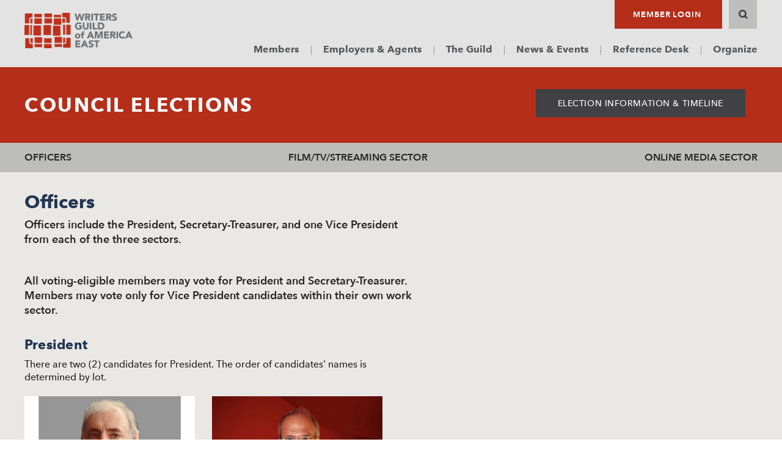

--- FILE ---
content_type: text/html; charset=UTF-8
request_url: https://www.wgaeast.org/candidates/
body_size: 19028
content:
																													



<!doctype html>

<html>

<head>

<meta charset="utf-8">

<meta http-equiv="Content-Type" content="text/html; charset=UTF-8" />



<link rel="icon" href="https://www.wgaeast.org/wp-content/themes/wgae/images/favicon.ico" type="image/x-icon"/>

<link href="https://www.wgaeast.org/wp-content/themes/wgae/images/favicon.png" rel="apple-touch-icon" />

<meta name="viewport" content="width=device-width, initial-scale=1.0, maximum-scale=1">

<link rel="stylesheet" href="https://www.wgaeast.org/wp-content/themes/wgae/style.css" type="text/css" media="screen" />

<link rel="pingback" href="https://www.wgaeast.org/xmlrpc.php" />
 
<script>
var AJAX_URL='https://www.wgaeast.org/wp-admin/admin-ajax.php';
</script>	
<meta name='robots' content='index, follow, max-image-preview:large, max-snippet:-1, max-video-preview:-1' />
	<style>img:is([sizes="auto" i], [sizes^="auto," i]) { contain-intrinsic-size: 3000px 1500px }</style>
	
	<!-- This site is optimized with the Yoast SEO plugin v25.2 - https://yoast.com/wordpress/plugins/seo/ -->
	<title>Candidates | Writers Guild of America East</title>
	<link rel="canonical" href="https://www.wgaeast.org/candidates/" />
	<link rel="next" href="https://www.wgaeast.org/candidates/page/2/" />
	<meta property="og:locale" content="en_US" />
	<meta property="og:type" content="website" />
	<meta property="og:title" content="Candidates | Writers Guild of America East" />
	<meta property="og:url" content="https://www.wgaeast.org/candidates/" />
	<meta property="og:site_name" content="Writers Guild of America East" />
	<meta property="og:image" content="https://www.wgaeast.org/wp-content/uploads/sites/4/2019/07/yoastseologo_twitter.png" />
	<meta property="og:image:width" content="2134" />
	<meta property="og:image:height" content="1068" />
	<meta property="og:image:type" content="image/png" />
	<meta name="twitter:card" content="summary_large_image" />
	<meta name="twitter:site" content="@WGAEast" />
	<script type="application/ld+json" class="yoast-schema-graph">{"@context":"https://schema.org","@graph":[{"@type":"CollectionPage","@id":"https://www.wgaeast.org/candidates/","url":"https://www.wgaeast.org/candidates/","name":"Candidates | Writers Guild of America East","isPartOf":{"@id":"https://www.wgaeast.org/#website"},"primaryImageOfPage":{"@id":"https://www.wgaeast.org/candidates/#primaryimage"},"image":{"@id":"https://www.wgaeast.org/candidates/#primaryimage"},"thumbnailUrl":"https://www.wgaeast.org/wp-content/uploads/sites/4/2023/08/Elections-CandidatePlaceholder.png","breadcrumb":{"@id":"https://www.wgaeast.org/candidates/#breadcrumb"},"inLanguage":"en-US"},{"@type":"ImageObject","inLanguage":"en-US","@id":"https://www.wgaeast.org/candidates/#primaryimage","url":"https://www.wgaeast.org/wp-content/uploads/sites/4/2023/08/Elections-CandidatePlaceholder.png","contentUrl":"https://www.wgaeast.org/wp-content/uploads/sites/4/2023/08/Elections-CandidatePlaceholder.png","width":800,"height":500,"caption":"Test"},{"@type":"BreadcrumbList","@id":"https://www.wgaeast.org/candidates/#breadcrumb","itemListElement":[{"@type":"ListItem","position":1,"name":"Home","item":"https://www.wgaeast.org/"},{"@type":"ListItem","position":2,"name":"Candidates"}]},{"@type":"WebSite","@id":"https://www.wgaeast.org/#website","url":"https://www.wgaeast.org/","name":"Writers Guild of America East","description":"The labor union representing writers in film, television, news, podcasts and online media.","publisher":{"@id":"https://www.wgaeast.org/#organization"},"alternateName":"WGAE","potentialAction":[{"@type":"SearchAction","target":{"@type":"EntryPoint","urlTemplate":"https://www.wgaeast.org/?s={search_term_string}"},"query-input":{"@type":"PropertyValueSpecification","valueRequired":true,"valueName":"search_term_string"}}],"inLanguage":"en-US"},{"@type":"Organization","@id":"https://www.wgaeast.org/#organization","name":"Writers Guild of America East","alternateName":"WGAE","url":"https://www.wgaeast.org/","logo":{"@type":"ImageObject","inLanguage":"en-US","@id":"https://www.wgaeast.org/#/schema/logo/image/","url":"https://www.wgaeast.org/wp-content/uploads/sites/4/2025/05/wgae-favicon.png","contentUrl":"https://www.wgaeast.org/wp-content/uploads/sites/4/2025/05/wgae-favicon.png","width":696,"height":696,"caption":"Writers Guild of America East"},"image":{"@id":"https://www.wgaeast.org/#/schema/logo/image/"},"sameAs":["https://www.facebook.com/WGAEast/","https://x.com/WGAEast"]}]}</script>
	<!-- / Yoast SEO plugin. -->


<link rel='dns-prefetch' href='//ajax.googleapis.com' />
<link rel="alternate" type="application/rss+xml" title="Writers Guild of America East &raquo; Feed" href="https://www.wgaeast.org/feed/" />
<link rel="alternate" type="application/rss+xml" title="Writers Guild of America East &raquo; Comments Feed" href="https://www.wgaeast.org/comments/feed/" />
<link rel="alternate" type="application/rss+xml" title="Writers Guild of America East &raquo; Candidates Feed" href="https://www.wgaeast.org/candidates/feed/" />
<script type="text/javascript">
/* <![CDATA[ */
window._wpemojiSettings = {"baseUrl":"https:\/\/s.w.org\/images\/core\/emoji\/15.1.0\/72x72\/","ext":".png","svgUrl":"https:\/\/s.w.org\/images\/core\/emoji\/15.1.0\/svg\/","svgExt":".svg","source":{"concatemoji":"https:\/\/www.wgaeast.org\/wp-includes\/js\/wp-emoji-release.min.js?ver=6.8.1"}};
/*! This file is auto-generated */
!function(i,n){var o,s,e;function c(e){try{var t={supportTests:e,timestamp:(new Date).valueOf()};sessionStorage.setItem(o,JSON.stringify(t))}catch(e){}}function p(e,t,n){e.clearRect(0,0,e.canvas.width,e.canvas.height),e.fillText(t,0,0);var t=new Uint32Array(e.getImageData(0,0,e.canvas.width,e.canvas.height).data),r=(e.clearRect(0,0,e.canvas.width,e.canvas.height),e.fillText(n,0,0),new Uint32Array(e.getImageData(0,0,e.canvas.width,e.canvas.height).data));return t.every(function(e,t){return e===r[t]})}function u(e,t,n){switch(t){case"flag":return n(e,"\ud83c\udff3\ufe0f\u200d\u26a7\ufe0f","\ud83c\udff3\ufe0f\u200b\u26a7\ufe0f")?!1:!n(e,"\ud83c\uddfa\ud83c\uddf3","\ud83c\uddfa\u200b\ud83c\uddf3")&&!n(e,"\ud83c\udff4\udb40\udc67\udb40\udc62\udb40\udc65\udb40\udc6e\udb40\udc67\udb40\udc7f","\ud83c\udff4\u200b\udb40\udc67\u200b\udb40\udc62\u200b\udb40\udc65\u200b\udb40\udc6e\u200b\udb40\udc67\u200b\udb40\udc7f");case"emoji":return!n(e,"\ud83d\udc26\u200d\ud83d\udd25","\ud83d\udc26\u200b\ud83d\udd25")}return!1}function f(e,t,n){var r="undefined"!=typeof WorkerGlobalScope&&self instanceof WorkerGlobalScope?new OffscreenCanvas(300,150):i.createElement("canvas"),a=r.getContext("2d",{willReadFrequently:!0}),o=(a.textBaseline="top",a.font="600 32px Arial",{});return e.forEach(function(e){o[e]=t(a,e,n)}),o}function t(e){var t=i.createElement("script");t.src=e,t.defer=!0,i.head.appendChild(t)}"undefined"!=typeof Promise&&(o="wpEmojiSettingsSupports",s=["flag","emoji"],n.supports={everything:!0,everythingExceptFlag:!0},e=new Promise(function(e){i.addEventListener("DOMContentLoaded",e,{once:!0})}),new Promise(function(t){var n=function(){try{var e=JSON.parse(sessionStorage.getItem(o));if("object"==typeof e&&"number"==typeof e.timestamp&&(new Date).valueOf()<e.timestamp+604800&&"object"==typeof e.supportTests)return e.supportTests}catch(e){}return null}();if(!n){if("undefined"!=typeof Worker&&"undefined"!=typeof OffscreenCanvas&&"undefined"!=typeof URL&&URL.createObjectURL&&"undefined"!=typeof Blob)try{var e="postMessage("+f.toString()+"("+[JSON.stringify(s),u.toString(),p.toString()].join(",")+"));",r=new Blob([e],{type:"text/javascript"}),a=new Worker(URL.createObjectURL(r),{name:"wpTestEmojiSupports"});return void(a.onmessage=function(e){c(n=e.data),a.terminate(),t(n)})}catch(e){}c(n=f(s,u,p))}t(n)}).then(function(e){for(var t in e)n.supports[t]=e[t],n.supports.everything=n.supports.everything&&n.supports[t],"flag"!==t&&(n.supports.everythingExceptFlag=n.supports.everythingExceptFlag&&n.supports[t]);n.supports.everythingExceptFlag=n.supports.everythingExceptFlag&&!n.supports.flag,n.DOMReady=!1,n.readyCallback=function(){n.DOMReady=!0}}).then(function(){return e}).then(function(){var e;n.supports.everything||(n.readyCallback(),(e=n.source||{}).concatemoji?t(e.concatemoji):e.wpemoji&&e.twemoji&&(t(e.twemoji),t(e.wpemoji)))}))}((window,document),window._wpemojiSettings);
/* ]]> */
</script>
<link rel='stylesheet' id='jqtransform css-css' href='https://www.wgaeast.org/wp-content/themes/wgae/css/jqtransform.css?ver=2026-01-25' type='text/css' media='all' />
<link rel='stylesheet' id='mCustomScrollbar css-css' href='https://www.wgaeast.org/wp-content/themes/wgae/css/jquery.mCustomScrollbar.css?ver=2026-01-25' type='text/css' media='all' />
<link rel='stylesheet' id='fonts css-css' href='https://www.wgaeast.org/wp-content/themes/wgae/fonts/fonts.css?ver=2026-01-25' type='text/css' media='all' />
<link rel='stylesheet' id='slick css-css' href='https://www.wgaeast.org/wp-content/themes/wgae/css/slick.css?ver=2026-01-25' type='text/css' media='all' />
<link rel='stylesheet' id='Responsive CSS-css' href='https://www.wgaeast.org/wp-content/themes/wgae/css/responsive.css?ver=2026-01-25' type='text/css' media='all' />
<style id='wp-emoji-styles-inline-css' type='text/css'>

	img.wp-smiley, img.emoji {
		display: inline !important;
		border: none !important;
		box-shadow: none !important;
		height: 1em !important;
		width: 1em !important;
		margin: 0 0.07em !important;
		vertical-align: -0.1em !important;
		background: none !important;
		padding: 0 !important;
	}
</style>
<link rel='stylesheet' id='wp-block-library-css' href='https://www.wgaeast.org/wp-includes/css/dist/block-library/style.min.css?ver=6.8.1' type='text/css' media='all' />
<style id='classic-theme-styles-inline-css' type='text/css'>
/*! This file is auto-generated */
.wp-block-button__link{color:#fff;background-color:#32373c;border-radius:9999px;box-shadow:none;text-decoration:none;padding:calc(.667em + 2px) calc(1.333em + 2px);font-size:1.125em}.wp-block-file__button{background:#32373c;color:#fff;text-decoration:none}
</style>
<style id='global-styles-inline-css' type='text/css'>
:root{--wp--preset--aspect-ratio--square: 1;--wp--preset--aspect-ratio--4-3: 4/3;--wp--preset--aspect-ratio--3-4: 3/4;--wp--preset--aspect-ratio--3-2: 3/2;--wp--preset--aspect-ratio--2-3: 2/3;--wp--preset--aspect-ratio--16-9: 16/9;--wp--preset--aspect-ratio--9-16: 9/16;--wp--preset--color--black: #000000;--wp--preset--color--cyan-bluish-gray: #abb8c3;--wp--preset--color--white: #ffffff;--wp--preset--color--pale-pink: #f78da7;--wp--preset--color--vivid-red: #cf2e2e;--wp--preset--color--luminous-vivid-orange: #ff6900;--wp--preset--color--luminous-vivid-amber: #fcb900;--wp--preset--color--light-green-cyan: #7bdcb5;--wp--preset--color--vivid-green-cyan: #00d084;--wp--preset--color--pale-cyan-blue: #8ed1fc;--wp--preset--color--vivid-cyan-blue: #0693e3;--wp--preset--color--vivid-purple: #9b51e0;--wp--preset--gradient--vivid-cyan-blue-to-vivid-purple: linear-gradient(135deg,rgba(6,147,227,1) 0%,rgb(155,81,224) 100%);--wp--preset--gradient--light-green-cyan-to-vivid-green-cyan: linear-gradient(135deg,rgb(122,220,180) 0%,rgb(0,208,130) 100%);--wp--preset--gradient--luminous-vivid-amber-to-luminous-vivid-orange: linear-gradient(135deg,rgba(252,185,0,1) 0%,rgba(255,105,0,1) 100%);--wp--preset--gradient--luminous-vivid-orange-to-vivid-red: linear-gradient(135deg,rgba(255,105,0,1) 0%,rgb(207,46,46) 100%);--wp--preset--gradient--very-light-gray-to-cyan-bluish-gray: linear-gradient(135deg,rgb(238,238,238) 0%,rgb(169,184,195) 100%);--wp--preset--gradient--cool-to-warm-spectrum: linear-gradient(135deg,rgb(74,234,220) 0%,rgb(151,120,209) 20%,rgb(207,42,186) 40%,rgb(238,44,130) 60%,rgb(251,105,98) 80%,rgb(254,248,76) 100%);--wp--preset--gradient--blush-light-purple: linear-gradient(135deg,rgb(255,206,236) 0%,rgb(152,150,240) 100%);--wp--preset--gradient--blush-bordeaux: linear-gradient(135deg,rgb(254,205,165) 0%,rgb(254,45,45) 50%,rgb(107,0,62) 100%);--wp--preset--gradient--luminous-dusk: linear-gradient(135deg,rgb(255,203,112) 0%,rgb(199,81,192) 50%,rgb(65,88,208) 100%);--wp--preset--gradient--pale-ocean: linear-gradient(135deg,rgb(255,245,203) 0%,rgb(182,227,212) 50%,rgb(51,167,181) 100%);--wp--preset--gradient--electric-grass: linear-gradient(135deg,rgb(202,248,128) 0%,rgb(113,206,126) 100%);--wp--preset--gradient--midnight: linear-gradient(135deg,rgb(2,3,129) 0%,rgb(40,116,252) 100%);--wp--preset--font-size--small: 13px;--wp--preset--font-size--medium: 20px;--wp--preset--font-size--large: 36px;--wp--preset--font-size--x-large: 42px;--wp--preset--spacing--20: 0.44rem;--wp--preset--spacing--30: 0.67rem;--wp--preset--spacing--40: 1rem;--wp--preset--spacing--50: 1.5rem;--wp--preset--spacing--60: 2.25rem;--wp--preset--spacing--70: 3.38rem;--wp--preset--spacing--80: 5.06rem;--wp--preset--shadow--natural: 6px 6px 9px rgba(0, 0, 0, 0.2);--wp--preset--shadow--deep: 12px 12px 50px rgba(0, 0, 0, 0.4);--wp--preset--shadow--sharp: 6px 6px 0px rgba(0, 0, 0, 0.2);--wp--preset--shadow--outlined: 6px 6px 0px -3px rgba(255, 255, 255, 1), 6px 6px rgba(0, 0, 0, 1);--wp--preset--shadow--crisp: 6px 6px 0px rgba(0, 0, 0, 1);}:where(.is-layout-flex){gap: 0.5em;}:where(.is-layout-grid){gap: 0.5em;}body .is-layout-flex{display: flex;}.is-layout-flex{flex-wrap: wrap;align-items: center;}.is-layout-flex > :is(*, div){margin: 0;}body .is-layout-grid{display: grid;}.is-layout-grid > :is(*, div){margin: 0;}:where(.wp-block-columns.is-layout-flex){gap: 2em;}:where(.wp-block-columns.is-layout-grid){gap: 2em;}:where(.wp-block-post-template.is-layout-flex){gap: 1.25em;}:where(.wp-block-post-template.is-layout-grid){gap: 1.25em;}.has-black-color{color: var(--wp--preset--color--black) !important;}.has-cyan-bluish-gray-color{color: var(--wp--preset--color--cyan-bluish-gray) !important;}.has-white-color{color: var(--wp--preset--color--white) !important;}.has-pale-pink-color{color: var(--wp--preset--color--pale-pink) !important;}.has-vivid-red-color{color: var(--wp--preset--color--vivid-red) !important;}.has-luminous-vivid-orange-color{color: var(--wp--preset--color--luminous-vivid-orange) !important;}.has-luminous-vivid-amber-color{color: var(--wp--preset--color--luminous-vivid-amber) !important;}.has-light-green-cyan-color{color: var(--wp--preset--color--light-green-cyan) !important;}.has-vivid-green-cyan-color{color: var(--wp--preset--color--vivid-green-cyan) !important;}.has-pale-cyan-blue-color{color: var(--wp--preset--color--pale-cyan-blue) !important;}.has-vivid-cyan-blue-color{color: var(--wp--preset--color--vivid-cyan-blue) !important;}.has-vivid-purple-color{color: var(--wp--preset--color--vivid-purple) !important;}.has-black-background-color{background-color: var(--wp--preset--color--black) !important;}.has-cyan-bluish-gray-background-color{background-color: var(--wp--preset--color--cyan-bluish-gray) !important;}.has-white-background-color{background-color: var(--wp--preset--color--white) !important;}.has-pale-pink-background-color{background-color: var(--wp--preset--color--pale-pink) !important;}.has-vivid-red-background-color{background-color: var(--wp--preset--color--vivid-red) !important;}.has-luminous-vivid-orange-background-color{background-color: var(--wp--preset--color--luminous-vivid-orange) !important;}.has-luminous-vivid-amber-background-color{background-color: var(--wp--preset--color--luminous-vivid-amber) !important;}.has-light-green-cyan-background-color{background-color: var(--wp--preset--color--light-green-cyan) !important;}.has-vivid-green-cyan-background-color{background-color: var(--wp--preset--color--vivid-green-cyan) !important;}.has-pale-cyan-blue-background-color{background-color: var(--wp--preset--color--pale-cyan-blue) !important;}.has-vivid-cyan-blue-background-color{background-color: var(--wp--preset--color--vivid-cyan-blue) !important;}.has-vivid-purple-background-color{background-color: var(--wp--preset--color--vivid-purple) !important;}.has-black-border-color{border-color: var(--wp--preset--color--black) !important;}.has-cyan-bluish-gray-border-color{border-color: var(--wp--preset--color--cyan-bluish-gray) !important;}.has-white-border-color{border-color: var(--wp--preset--color--white) !important;}.has-pale-pink-border-color{border-color: var(--wp--preset--color--pale-pink) !important;}.has-vivid-red-border-color{border-color: var(--wp--preset--color--vivid-red) !important;}.has-luminous-vivid-orange-border-color{border-color: var(--wp--preset--color--luminous-vivid-orange) !important;}.has-luminous-vivid-amber-border-color{border-color: var(--wp--preset--color--luminous-vivid-amber) !important;}.has-light-green-cyan-border-color{border-color: var(--wp--preset--color--light-green-cyan) !important;}.has-vivid-green-cyan-border-color{border-color: var(--wp--preset--color--vivid-green-cyan) !important;}.has-pale-cyan-blue-border-color{border-color: var(--wp--preset--color--pale-cyan-blue) !important;}.has-vivid-cyan-blue-border-color{border-color: var(--wp--preset--color--vivid-cyan-blue) !important;}.has-vivid-purple-border-color{border-color: var(--wp--preset--color--vivid-purple) !important;}.has-vivid-cyan-blue-to-vivid-purple-gradient-background{background: var(--wp--preset--gradient--vivid-cyan-blue-to-vivid-purple) !important;}.has-light-green-cyan-to-vivid-green-cyan-gradient-background{background: var(--wp--preset--gradient--light-green-cyan-to-vivid-green-cyan) !important;}.has-luminous-vivid-amber-to-luminous-vivid-orange-gradient-background{background: var(--wp--preset--gradient--luminous-vivid-amber-to-luminous-vivid-orange) !important;}.has-luminous-vivid-orange-to-vivid-red-gradient-background{background: var(--wp--preset--gradient--luminous-vivid-orange-to-vivid-red) !important;}.has-very-light-gray-to-cyan-bluish-gray-gradient-background{background: var(--wp--preset--gradient--very-light-gray-to-cyan-bluish-gray) !important;}.has-cool-to-warm-spectrum-gradient-background{background: var(--wp--preset--gradient--cool-to-warm-spectrum) !important;}.has-blush-light-purple-gradient-background{background: var(--wp--preset--gradient--blush-light-purple) !important;}.has-blush-bordeaux-gradient-background{background: var(--wp--preset--gradient--blush-bordeaux) !important;}.has-luminous-dusk-gradient-background{background: var(--wp--preset--gradient--luminous-dusk) !important;}.has-pale-ocean-gradient-background{background: var(--wp--preset--gradient--pale-ocean) !important;}.has-electric-grass-gradient-background{background: var(--wp--preset--gradient--electric-grass) !important;}.has-midnight-gradient-background{background: var(--wp--preset--gradient--midnight) !important;}.has-small-font-size{font-size: var(--wp--preset--font-size--small) !important;}.has-medium-font-size{font-size: var(--wp--preset--font-size--medium) !important;}.has-large-font-size{font-size: var(--wp--preset--font-size--large) !important;}.has-x-large-font-size{font-size: var(--wp--preset--font-size--x-large) !important;}
:where(.wp-block-post-template.is-layout-flex){gap: 1.25em;}:where(.wp-block-post-template.is-layout-grid){gap: 1.25em;}
:where(.wp-block-columns.is-layout-flex){gap: 2em;}:where(.wp-block-columns.is-layout-grid){gap: 2em;}
:root :where(.wp-block-pullquote){font-size: 1.5em;line-height: 1.6;}
</style>
<link rel='stylesheet' id='contact-form-7-css' href='https://www.wgaeast.org/wp-content/plugins/contact-form-7/includes/css/styles.css?ver=6.0.6' type='text/css' media='all' />
<link rel='stylesheet' id='ctf_styles-css' href='https://www.wgaeast.org/wp-content/plugins/custom-twitter-feeds/css/ctf-styles.min.css?ver=2.3.1' type='text/css' media='all' />
<link rel='stylesheet' id='simple-banner-style-css' href='https://www.wgaeast.org/wp-content/plugins/simple-banner/simple-banner.css?ver=3.0.7' type='text/css' media='all' />
<link rel='stylesheet' id='searchwp-forms-css' href='https://www.wgaeast.org/wp-content/plugins/searchwp/assets/css/frontend/search-forms.min.css?ver=4.4.0' type='text/css' media='all' />
<!--n2css--><!--n2js--><script type="text/javascript" src="https://ajax.googleapis.com/ajax/libs/jquery/1.11.1/jquery.min.js" id="jquery-js"></script>
<script type="text/javascript" id="simple-banner-script-js-before">
/* <![CDATA[ */
const simpleBannerScriptParams = {"pro_version_enabled":"","debug_mode":"","id":28532,"version":"3.0.7","banner_params":[{"hide_simple_banner":"yes","simple_banner_prepend_element":"body","simple_banner_position":"","header_margin":"","header_padding":"","wp_body_open_enabled":"","wp_body_open":true,"simple_banner_z_index":"","simple_banner_text":"<a href=\"https:\/\/www.wgaeast.org\/members\/los-angeles-wildfire-support\/\"><strong>Los Angeles Wildfire Resources<\/strong> \u2013 Get or Give Support<\/a>","disabled_on_current_page":false,"disabled_pages_array":[],"is_current_page_a_post":false,"disabled_on_posts":"","simple_banner_disabled_page_paths":"","simple_banner_font_size":"16px","simple_banner_color":"#454545","simple_banner_text_color":"#ffffff","simple_banner_link_color":"#ffffff","simple_banner_close_color":"#cecece","simple_banner_custom_css":"font-size:14px;","simple_banner_scrolling_custom_css":"","simple_banner_text_custom_css":"","simple_banner_button_css":"","site_custom_css":"","keep_site_custom_css":"","site_custom_js":"","keep_site_custom_js":"","close_button_enabled":"","close_button_expiration":"","close_button_cookie_set":false,"current_date":{"date":"2026-01-25 22:43:35.784415","timezone_type":3,"timezone":"UTC"},"start_date":{"date":"2026-01-25 22:43:35.784420","timezone_type":3,"timezone":"UTC"},"end_date":{"date":"2026-01-25 22:43:35.784423","timezone_type":3,"timezone":"UTC"},"simple_banner_start_after_date":"","simple_banner_remove_after_date":"","simple_banner_insert_inside_element":""}]}
/* ]]> */
</script>
<script type="text/javascript" src="https://www.wgaeast.org/wp-content/plugins/simple-banner/simple-banner.js?ver=3.0.7" id="simple-banner-script-js"></script>
<link rel="https://api.w.org/" href="https://www.wgaeast.org/wp-json/" /><link rel="EditURI" type="application/rsd+xml" title="RSD" href="https://www.wgaeast.org/xmlrpc.php?rsd" />
<meta name="generator" content="WordPress 6.8.1" />

		<!-- GA Google Analytics @ https://m0n.co/ga -->
		<script async src="https://www.googletagmanager.com/gtag/js?id=G-1YHPZJ4C1R"></script>
		<script>
			window.dataLayer = window.dataLayer || [];
			function gtag(){dataLayer.push(arguments);}
			gtag('js', new Date());
			gtag('config', 'G-1YHPZJ4C1R');
		</script>

	<style id="simple-banner-hide" type="text/css">.simple-banner{display:none;}</style><style id="simple-banner-font-size" type="text/css">.simple-banner .simple-banner-text{font-size:16px;}</style><style id="simple-banner-background-color" type="text/css">.simple-banner{background:#454545;}</style><style id="simple-banner-text-color" type="text/css">.simple-banner .simple-banner-text{color:#ffffff;}</style><style id="simple-banner-link-color" type="text/css">.simple-banner .simple-banner-text a{color:#ffffff;}</style><style id="simple-banner-z-index" type="text/css">.simple-banner{z-index: 99999;}</style><style id="simple-banner-close-color" type="text/css">.simple-banner .simple-banner-button{color:#cecece;}</style><style id="simple-banner-custom-css" type="text/css">.simple-banner{font-size:14px;}</style><style id="simple-banner-site-custom-css-dummy" type="text/css"></style><script id="simple-banner-site-custom-js-dummy" type="text/javascript"></script><link rel="icon" href="https://www.wgaeast.org/wp-content/uploads/sites/4/2025/05/cropped-wgae-favicon-32x32.png" sizes="32x32" />
<link rel="icon" href="https://www.wgaeast.org/wp-content/uploads/sites/4/2025/05/cropped-wgae-favicon-192x192.png" sizes="192x192" />
<link rel="apple-touch-icon" href="https://www.wgaeast.org/wp-content/uploads/sites/4/2025/05/cropped-wgae-favicon-180x180.png" />
<meta name="msapplication-TileImage" content="https://www.wgaeast.org/wp-content/uploads/sites/4/2025/05/cropped-wgae-favicon-270x270.png" />
		<style type="text/css" id="wp-custom-css">
			a[target="_blank"]:not(:has(.fa))::after{ font-family: "FontAwesome"; content: " \f08e"}

/* CALLOUT BOX for featured details */
.feature-box {
  padding: 20px 20px 10px 20px !important;
  background-color: #eeeeee !important;
  color: #4F4F4F;
  font-size: 16px;
  line-height: normal;
  font-family: 'AvenirNextRegular';
}
.feature-box > h3, .feature-box h4 {
  padding-top: 0px;
  padding-bottom: 5px;
}
.feature-box > h3 {
  color: #b42e1a;
  font-weight: bold;
  font-style: italic;
  font-size: 22px;
  font-family: 'AvenirNextBold'
}
.feature-box > h4 {
  font-size: 18px;
  font-family: 'AvenirNextMedium';
  font-weight: bold;
		margin-bottom:15px;
}
.feature-box blockquote{
	padding-bottom: 22px;
	padding-top: 0;
}
.feature-box a {
  color: #2B2B2B;
  font-weight: bold;
}
.feature-box a:hover {
  font-weight: bold;
}
/* Candidate & Table formatting */
.cand-endorse{
margin-bottom:1.5rem
}
ul ul, ul ol, ol ul, ol ol {
	padding: 0;
}
ul:not(.menu,.sub-menu) li li, ol {
	padding-bottom: 0 !important;
	padding-top:5px;
}
#rates td{
	padding-left: 2%;
	vertical-align: middle;
}
#rates td:nth-child(2) {
	text-align:right !important;
	vertical-align: middle;
	padding-right: 2%;
}
.minz{
    
     table-layout:auto;
     width: 100%;
     max-width:650px;    
 }
 .minz.fw {
    width: 100%;
    max-width: 100%;
 }
 .minz.fw.left td {
    text-align: left !important;
    border-bottom: 0.5px solid #cccccc;
 }
 .minz th {
   background: #545454;
   color: white;
      text-align: center;
 }
 
 .minz td:nth-child(n+2){
     width: auto;
 text-align: right;
 }
.minz.fw.multi tr:nth-child(2){
background-color: #ffffff !important;
}
 .mTerm {
      min-width: 65%;
 }
 .mRate {
      min-width: 15%;
 }
 
 .mRight td {
      text-align:right;
 }
 .mLeft td {
      text-align:left;
 }
 .minz.equal td {
 width:auto;
 }
 .minz.equal.centered td, tr.centered td{
      text-align: center;
 }
 .minz.equal.left td, tr.left td{
      text-align: left;
 }
 .minz.equal.right td, tr.right td{
      text-align: right;
 }
 .minz:not(.equal) td:nth-child(1):not(.mTerm) {
 min-width:40%;
 }
 
 .minz:not(.equal) td:nth-child(n + 2):not(.mTerm,.mRate) {
      min-width: 10em;
      width: auto;
 }
 .minz tr:nth-child(n + 2):not(.table_subhead):hover {
      background-color: #d7d9f2;
 }
.table_subhead td{
	vertical-align:middle;
}
 
 .minz tr.table_subhead:first-child {
 background-color: #E3E3E3;
 }
 .minz tr.table_subhead:nth-of-type(n+2) {
 background-color: #F0F0F0;

 }
 .minz tr.table_subhead td {
	 font-weight: bolder;
    /**/
    color:auto;
 }
 

.post-password-form input {
	color: #454545;
	padding: 0;
	margin: 5px;
}
blockquote.small-quote{
	margin:	0 1.25rem 0 1rem !important;
	font-size: 125% !important;
	line-height:150% !important;
}

.landing-list .repeat {
max-height: 300px;

	margin:10px 0;
}


.landing-list .repeat .inner a:not(:has(img)) {
	min-height:215px;
  line-height: 2rem;
  max-height: 20em;
  -webkit-box-orient: vertical;
  display: block;
  display: -webkit-box;
  overflow: hidden !important;
  text-overflow: ellipsis;
  -webkit-line-clamp: 6;
	
}

.landing-list .repeat .inner a:has(img) {
	min-height:225px;
		max-height:300px;
  line-height: 2rem;
  -webkit-box-orient: vertical;
  display: block;
  display: -webkit-box;
  overflow: hidden !important;
  text-overflow: ellipsis !important;
  -webkit-line-clamp: 6;
}

.landing-list .repeat .inner a img {
	max-width: 225px;
	max-height: 225px;
	height:auto;
	object-fit: cover;
	object-position: 50%;
}


ul.alm-listing{
	list-style-type:none;
}
div.left-side p, div.left-side li {
	font-family: 'AvenirNextRegular'
}
#can_embed_form_inner h2, #can_embed_form_inner h3 {
	display:none
}
#can-form-area-get-involved-in-the-wgaes-work-on-artificial-intelligence #form_col1, #can-form-area-wga-member-open-letter-decrying-attacks-on-first-amendment-and-free-speech #form_col1, div[id^=can-form-area] #form_col1 {
	width:100%!important;
}

#can-form-area-get-involved-in-the-wgaes-work-on-artificial-intelligence h4, #can-form-area-wga-member-open-letter-decrying-attacks-on-first-amendment-and-free-speech h4{
font-size:1rem !important;
}

#can-form-area-wga-member-open-letter-decrying-attacks-on-first-amendment-and-free-speech .html-input-wrapper a {
 color: #b42e1a;
	text-decoration: underline;
}

#can-form-area-wga-member-open-letter-decrying-attacks-on-first-amendment-and-free-speech .html-input-wrapper a:hover {
 color: #b42e1a;
	text-decoration: none;
}

div[id^=can-form-area] h4 {
font-size:1rem !important;
}

.primary-btn:hover{
color: #333333;
}

.primary-btn.yellow-btn{
	color:#282828;
}
.youtube-video {
  aspect-ratio: 16 / 9;
  width: 100%;
}
.voting-section#Photos {
margin-bottom:0;
	padding-bottom:0;
}
.voting-section#Videos {
margin-top:0;
	padding-top:0;
}
.voting-section#Videos .right {padding-top:50px}

#Sponsors > div > div.sponsor > div.image-row > div:nth-last-child(2) {
	width: 100vw;
	padding: 0;
	margin: 0;
	display: inline;
}
.single-award .simple-banner {
	display:none;
}


details summary > * {
  display: inline;
	font-size: 18px;
}
details summary:hover{
	cursor: pointer;
	color: #b42e1a;
}
details summary:hover *{
text-decoration:underline;
	color:#b42e1a;

}
summary {
	margin-bottom: 1%;
	margin-left: -2px;
	
}
details[open] summary{
	border: 3px solid #b42e1a;
}
details[open] summary, details[open] summary * {
	color: #ffffff !important;
	background-color:#b42e1a;
	padding: 0px;

}
details[open] {
	padding-bottom:5px;;
	border-bottom: 1px dashed #b42e1a

}
summary ~ * {
	margin-left: 2.5%;
}
details {
	margin-bottom: 3%;
}
div.pledge {
  -webkit-columns: 2 200px;
     -moz-columns: 2 200px;
          columns: 2 200px;
  -webkit-column-gap: normal;
     -moz-column-gap: normal;
          column-gap: normal;
	line-height: 1.75rem;
}
div.explainer, div.pledge.three_col {
  -webkit-columns: 3 200px;
     -moz-columns: 3 200px;
          columns: 3 200px;
  -webkit-column-gap: 1em;
     -moz-column-gap: 1em;
          column-gap: 1em;
	line-height: 1.75rem;
}
div.explainer br {
margin-bottom: 3%;
}
div.explainer a {
font-size: 14px;
}

div.explainer a:before {
  content: '\f05a';
  font-family: 'FontAwesome';
  float: left;
  margin-left: -1rem;
	padding-right: 0.5rem;
  color: #bf2e1a;
}

.pods ul li {
	list-style-type: none;
}
.pods ul li {
  margin: 1em;
  margin-left: 0;
}

.pods ul li:before {
  content: '\f130';
  font-family: 'FontAwesome';
  float: left;
  margin-left: -1.5em;
  color: #bf2e1a;
}
.pods a{
	font-weight: 600;
}

.pods a:hover{
color: #bf2e1a;
	-webkit-box-shadow: inset 0 -1px 0 rgb(0 0 0 / 0%), inset 0px -6px 0 #cecece!important;
}

.page-id-15331 #back-to-top, .parent-pageid-15331 #back-to-top {
	left: 80vw !important;
	color: #646464;
	
}
.page-id-15331 #back-to-top:before, .parent-pageid-15331 #back-to-top:before {
	left: 80vw !important;
	color: #646464;
}


.page-id-15331 #back-to-top:hover, .parent-pageid-15331 #back-to-top:hover {
	left: 80vw !important;
	color: #ed980a;
	
}
/** Speech bubble with drop shadow and border */

.speech-bubble-ds {
    background: #efefef;
    border: 1px solid #a7a7a7;
    -webkit-border-radius: 4px;
            border-radius: 4px;
    -webkit-box-shadow: 4px 4px 0 rgba(0, 0, 0, 0.2);
            box-shadow: 4px 4px 0 rgba(0, 0, 0, 0.2);
    font-size: 14px;
    line-height: 1.4;
    margin: 0 auto 40px;
    max-width: 100%;
    padding: 15px;
    position: relative;
    padding-top:1px;
} 

.speech-bubble-ds p {
    margin-bottom: 10px;
}

.speech-bubble-ds p:last-of-type {
    margin-bottom: 0;
}
.speech-bubble-ds-arrow {
   
    bottom: -25px;
    position: absolute;
    right: 50px;
}
.speech-bubble-ds-arrow::before {
    border-left: 23px solid transparent;
    border-top: 23px solid #a7a7a7;
    bottom: 2px;
    content: "";
    position: absolute;
    right: 5px;
}
.speech-bubble-ds-arrow::after {
    border-left: 21px solid transparent;
    border-top: 21px solid #efefef;
    bottom: 4px;
    content: "";
    position: absolute;
    right: 6px;
}


/** Second Speech bubble with drop shadow and border */

.secondspeech-bubble-ds {
    background: #ffffff;
    border: 1px solid #a7a7a7;
    -webkit-border-radius: 4px;
            border-radius: 4px;
    -webkit-box-shadow: 4px 4px 0 rgba(0, 0, 0, 0.2);
            box-shadow: 4px 4px 0 rgba(0, 0, 0, 0.2);
    font-size: 14px;
    line-height: 1.4;
    margin: 10px;
    max-width: 100%;
    padding: 10px;
    position: relative;
    padding-top:15px;
}

.secondspeech-bubble-ds p {
    margin-bottom: 10px;
}
.secondspeech-bubble-ds p:last-of-type {
    margin-bottom: 0;
}

.secondspeech-bubble-ds-arrow {
   
    bottom: -25px;
    position: absolute;
    left: 100px;
}

.secondspeech-bubble-ds-arrow::before {
    border-left: 23px solid transparent;
    border-top: 23px solid #a7a7a7;
    bottom: 2px;
    content: "";
    position: absolute;
    right: 5px;
}
.secondspeech-bubble-ds-arrow::after {
    border-left: 21px solid transparent;
    border-top: 21px solid #efefef;
    bottom: 4px;
    content: "";
    position: absolute;
    right: 6px;
}

.grecaptcha-badge{
	visibility: hidden;}

/** CARES Act Tooltip */

/* Tooltip container */
.caresActFAQ.tooltip {
  position: relative;
  display: inline-block;
  border-bottom: 1px dotted black; /* If you want dots under the hoverable text */
}

/* Tooltip text */
.caresActFAQ.tooltip .caresActFAQ.tooltiptext {
  visibility: hidden;
  width: 120px;
  background-color: black;
  color: #fff;
  text-align: center;
  padding: 5px 0;
  border-radius: 6px;
 
  /* Position the tooltip text - see examples below! */
  position: absolute;
  z-index: 1;
}

/* Show the tooltip text when you mouse over the tooltip container */
.caresActFAQ.tooltip:hover, .caresActFAQ.tooltiptext {
  visibility: visible;
}

/* MBA Timeline */

/* The actual timeline (the vertical ruler) */
.mba-timeline {
    position: relative;
    max-width: 1150px;
    margin: 10px auto 10px auto;
}

/* The actual timeline (the vertical ruler) */
.mba-timeline::after {
    content: '';
    position: absolute;
    width: 6px;
    background-color: #474e5d;
    top: 0;
    bottom: 0;
    left: 50%;
    margin-left: -3px;
}

/* Arrow before and after timeline */
.mba-timeline::before {
    content: '';
    position: absolute;
    top: -0.75rem;
    bottom: 0;
    left: 50%;
    margin-left: -0.5rem;
    width: 0px;
    height: 0px;
    border: 0.5rem solid #474e5d;
    border-radius: 20%;
}

.last {
    content: '';
    position: relative;
    left: 50%;
    margin-left: -1rem;
    top: 2rem;
    width: 0px;
    height: 0px;
    border-left: 1rem solid transparent;
    border-right: 1rem solid transparent;
    border-bottom: 1rem solid transparent;
    border-top: 1.5rem solid #474e5d;
    border-radius: 0;
}

/* Container around content */
.container {
    padding: 10px 40px;
    position: relative;
    background-color: inherit;
    width: 50%;
}

/* The circles on the timeline */
.container::after {
    content: '';
    position: absolute;
    width: 25px;
    height: 25px;
    right: -12.5px;
    background-color: white;
    border: 4px solid #B4231a;
    top: 15px;
    border-radius: 50%;
    z-index: 1;
}

/* Place the container to the left */
.left-milestone {
    left: 0;
}

.left-milestone h3 {
    text-align: left;
    right: 3rem;
}

/* Place the container to the right */
.right-milestone {
    left: 50%;
}

.right-milestone h3 {
    text-align: right;
    left: 3rem;
}

/* Add arrows to the left container (pointing right) */
.left-milestone::before {
    content: " ";
    height: 0;
    position: absolute;
    top: 22px;
    width: 0;
    z-index: 1;
    right: 30px;
    border: medium solid #B4231a;
    border-width: 10px 0 10px 10px;
    border-color: transparent transparent transparent #B4231a;
}

/* Add arrows to the right container (pointing left) */
.right-milestone::before {
    content: " ";
    height: 0;
    position: absolute;
    top: 22px;
    width: 0;
    z-index: 1;
    left: 30px;
    border: medium solid #B4231a;
    border-width: 10px 10px 10px 0;
    border-color: transparent #B4231a transparent transparent;
}

/* Fix the circle for containers on the right side */
.right-milestone::after {
    left: -12.5px;
}

/* The actual content */
.content {
    padding: 20px 30px;
    background-color: #ffffff;
    position: relative;
    border: 4px solid #b4231a;
    border-radius: 6px;
}
.content p {
	margin-bottom:.5rem !important;
}

/* Media queries - Responsive timeline on screens less than 600px wide */
@media screen and (max-width: 600px) {

    /* Place the timelime to the left */
    .mba-timeline::after {
        left: 31px;
    }

    /* Full-width containers */
    .container {
        width: 100%;
        padding-left: 70px;
        padding-right: 25px;
    }

    /* Make sure that all arrows are pointing leftwards */
    .container::before {
        left: 60px;
        border: medium solid white;
        border-width: 10px 10px 10px 0;
        border-color: transparent white transparent transparent;
    }

    /* Make sure all circles are at the same spot */
    .left-milestone::after,
    .right-milestone::after {
        left: 15px;
    }

    /* Make all right containers behave like the left ones */
    .right-milestone {
        left: 0%;
    }
}



.container mark {
    background-color: #b42e1a;
    color: inherit;
    border-radius: 3px;
    padding: 2px 5px 1px 2px;
}

.container h3 {
    color: #ffffff;
    margin: 0;
    padding: 0 0 1.5rem 0;
    position: relative;
    font-size: 2.5rem;
    bottom: 2.5rem;
    margin-bottom: -3rem;
}
.container p{
	margin: 0;
	border: 0;
	padding: 0;
}
/* Scripted Podcast FAQ Section */

.pods h2, .pods h3; .pods ul {padding-bottom: 10px;}


.pods a label {
    cursor: pointer;
}
/* Create two equal columns that floats next to each other */
.pods .column, .pods > .ac-container {
    float: left;
    width: 50%;
    padding: 1.5rem;

}
/* Clear floats after the columns */
.pods > .row:after {
    content: "";
    display: table;
    clear: both;
}

/* Responsive layout - makes the two columns stack on top of each other instead of next to each other */
@media screen and (max-width: 780px) {
    .pods > .column, .pods  .ac-container {
        width: 100%;
    }
}
div.column br,
div.column p:empty, ul.ac-container p:empty, ul.ac-container br {
    display: none
}

.ac-container {
    width: 100%;

}

ul.ac-container {
    list-style: none !important;
    margin-left: -2rem !important;
}

.ac-container label {
    /*    font-family: 'BebasNeueRegular', 'Arial Narrow', Arial, sans-serif;*/
    padding: 5px 20px;
	border: 4px solid #e7e7e7;
    z-index: 20;
    display: block;
    height: inherit;
    cursor: pointer;
    color: inherit;
    line-height: 33px;
    font-size: 1.2rem;
    /*background: linear-gradient(top, #ffffff 1%, #eaeaea 100%);*/
	background-color: #ffffff;
    /*box-shadow:
        0px 0px 0px 1px rgba(155, 155, 155, 0.3),
        1px 0px 0px 0px rgba(255, 255, 255, 0.9) inset,
        0px 2px 2px rgba(0, 0, 0, 0.1);*/
}

.ac-container label:hover {
    background: #e7e7e7;
	border: 4px solid #e7e7e7;
}


.ac-container input:checked + label:hover:after {
    content: '';
}

.ac-container input {
    display: none;
}

.ac-container input + * + label:before, .ac-container input + label:before {
    font-family: "FontAwesome";
    content: "\f130";
    /* the new icon */
    color: #b42e1a;
    padding-right: .3rem;
}

.ac-container input:checked + * + label:before, .ac-container input:checked + label:before {
    font-family: 'FontAwesome';
    content: '\f025';
	color: #ffffff;
    margin-left: -0.3rem;
}
.ac-container input:checked + * + label, .ac-container input:checked + label {
	background-color: #b42e1a;
	color: #ffffff;
	border: 4px solid #b42e1a;
}

.ac-container article {
    background: rgba(255, 255, 255, 0.5);
    margin-top: -1px;
    overflow: hidden;
    height: 0px;
    position: inherit;
    z-index: 10;
}


.ac-container article ol > li {
    color: #777;
    margin-left: 2rem;
    margin-bottom: 1.5rem;
    font-size: 14px;
    text-shadow: 1px 1px 1px rgba(255, 255, 255, 0.8);
}
.ac-container article,
.ac-container article ol, .ac-container article.ac-medium {
    color: #777;
    line-height: 23px;
    font-size: 14px;
    padding: 5px;
    text-shadow: 1px 1px 1px rgba(255, 255, 255, 0.8);
}

.ac-container input:checked ~ article.ac-small {
    height: 140px;
}

.ac-container input:checked ~ article.ac-medium {
	min-height: 100px;
    height: inherit;
}

.ac-container input:checked ~ article.ac-large {
    height: 230px;
}

.voting-section {
	
	float: none;
	
}
@media screen and (max-width: 479px) {
    .table, .table-row {
        display: block;
    }
    .table-cell {
        display:inline-block;
    }
	#KStout{
		margin-left:0!important;
	}
}
/* Table formatting for Writers Deal Hub pages */
table.dealHubTable  {
  table-layout: fixed;
min-width:50%;
	width: 100%;
  border-collapse: collapse;
  margin-top: 5px;
}

table.dealHubTable th, table.dealHubTable td {
  padding: 5px;
	vertical-align: middle;
}

table.dealHubTable thead, table.dealHubTable thead td {
  text-align: center;
  background-color: #eeeeee;
  vertical-align: middle;
	padding:2.5%;
  }

table.dealHubTable tr th {
  border-bottom: 1px solid #656565;
	font-weight: bold;
}
table.dealHubTable th:first-child, table.dealHubTable tbody tr td:first-child { 
text-align: left;
	width:50%;
}

table.dealHubTable th:nth-child(1n+2), table.dealHubTable tbody tr td:nth-child(1n+2) {
  width:25%;
	text-align:right;
}
.dealHubTable.midAlign tr td + td, .dealHubTable.midAlign tr th {
text-align: center!important;

}

table.dealHubTable tbody tr td {
border-bottom: 1px solid #ccc;
}


		</style>
		</head>

<body class="archive post-type-archive post-type-archive-candidate wp-theme-wgae">

<div class="site-loader">
<div class="simpleloadersmall"></div>
</div>
<!--wrapper -->
<section id="wrapper">
    <div id="mainCntr">
    	        <!--header part-->
        <header id="header">
        	<div class="wrapper">            	
            	<div class="header-inner">
					                    				  		<a class="logo" title="Writers Guild of America East" href="https://www.wgaeast.org/"><img class="color" src="https://www.wgaeast.org/wp-content/uploads/sites/4/2020/04/wgae_logo_rev_horiz_color_rgb_large-e1586566612970.png" alt="Home Logo"></a>
                                        <a href="#" class="menuToggle"><span></span></a>
                    <div class="right">
                    	<div class="top">
                        	 
                            <a class="login-btn" href="/mo/users/sign_in">Member Login</a>
                            <div class="search-top">
                            	<form id="searchform" class="searchform" method="get" action="https://www.wgaeast.org/"> 
                                	<div class="searchform-wrap">                           
                                        <input type="text" id="s" name="s" value="" placeholder="Search by typing">
                                        <input type="hidden" name="post_type" value="post, page">                        
                                    </div>
                                    <input id="searchsubmit" type="submit" value="Search">
                                </form>
								<a href="#" class="searchmobileToggle">Search Icon</a> 
                            </div>
                        </div>                   
                        <nav class="mainMenu" id="menu">
                            <div class="menu-main-menu-container"><ul id="menu-main-menu" class="menu"><li id="menu-item-100" class="four-column menu-item menu-item-type-custom menu-item-object-custom menu-item-has-children menu-item-100"><a href="#">Members</a>
<ul class="sub-menu">
	<li id="menu-item-384" class="menu-item menu-item-type-custom menu-item-object-custom menu-item-has-children menu-item-384"><a>Finances</a>
	<ul class="sub-menu">
		<li id="menu-item-385" class="lock menu-item menu-item-type-custom menu-item-object-custom menu-item-385"><a href="/loginform?destination=dues">Pay Dues</a></li>
		<li id="menu-item-386" class="lock menu-item menu-item-type-custom menu-item-object-custom menu-item-386"><a href="/loginform?destination=residuals">Residuals Lookup</a></li>
		<li id="menu-item-26774" class="menu-item menu-item-type-post_type menu-item-object-page menu-item-26774"><a href="https://www.wgaeast.org/levies-and-payments/residuals/">Residuals Information</a></li>
		<li id="menu-item-9100" class="menu-item menu-item-type-post_type menu-item-object-page menu-item-9100"><a href="https://www.wgaeast.org/levies-and-payments/">Levies &#038; Payments</a></li>
		<li id="menu-item-21785" class="menu-item menu-item-type-post_type menu-item-object-page menu-item-21785"><a href="https://www.wgaeast.org/writers-deal-hub/">Writers&#8217; Deal Hub</a></li>
		<li id="menu-item-11070" class="menu-item menu-item-type-post_type menu-item-object-page menu-item-11070"><a href="https://www.wgaeast.org/guild-contracts/mba/schedule-of-minimums/">Schedule of Minimums</a></li>
	</ul>
</li>
	<li id="menu-item-388" class="menu-item menu-item-type-custom menu-item-object-custom menu-item-has-children menu-item-388"><a>Contracts And Credits</a>
	<ul class="sub-menu">
		<li id="menu-item-26021" class="menu-item menu-item-type-post_type menu-item-object-page menu-item-26021"><a href="https://www.wgaeast.org/guild-contracts/mba/">Minimum Basic Agreement (MBA)</a></li>
		<li id="menu-item-9144" class="menu-item menu-item-type-post_type menu-item-object-page menu-item-9144"><a href="https://www.wgaeast.org/guild-contracts/">Other Contracts</a></li>
		<li id="menu-item-9145" class="menu-item menu-item-type-post_type menu-item-object-page menu-item-9145"><a href="https://www.wgaeast.org/credits/">Credits</a></li>
		<li id="menu-item-9146" class="menu-item menu-item-type-post_type menu-item-object-page menu-item-9146"><a href="https://www.wgaeast.org/enforcement/">Enforcement</a></li>
		<li id="menu-item-24232" class="menu-item menu-item-type-post_type menu-item-object-page menu-item-24232"><a href="https://www.wgaeast.org/guild-contracts/submit/">Submit Your Contract</a></li>
	</ul>
</li>
	<li id="menu-item-393" class="menu-item menu-item-type-custom menu-item-object-custom menu-item-has-children menu-item-393"><a>Legal And Governance</a>
	<ul class="sub-menu">
		<li id="menu-item-21793" class="menu-item menu-item-type-post_type menu-item-object-page menu-item-21793"><a href="https://www.wgaeast.org/constitution/">Constitution</a></li>
		<li id="menu-item-9150" class="menu-item menu-item-type-post_type menu-item-object-page menu-item-9150"><a href="https://www.wgaeast.org/o-1-visas/">O-1 Visas</a></li>
		<li id="menu-item-397" class="lock menu-item menu-item-type-custom menu-item-object-custom menu-item-397"><a href="https://www.wgaeast.org/loginform?destination=fin_stmt">Financial Statements</a></li>
		<li id="menu-item-9147" class="menu-item menu-item-type-post_type menu-item-object-page menu-item-9147"><a href="https://www.wgaeast.org/know-your-rights/">Know Your Rights</a></li>
		<li id="menu-item-28779" class="menu-item menu-item-type-post_type menu-item-object-page menu-item-28779"><a href="https://www.wgaeast.org/know-your-rights/ice-raids/">Your Rights: ICE Raids</a></li>
		<li id="menu-item-26383" class="menu-item menu-item-type-post_type menu-item-object-page menu-item-26383"><a href="https://www.wgaeast.org/council-elections/">Council Elections</a></li>
	</ul>
</li>
	<li id="menu-item-399" class="menu-item menu-item-type-custom menu-item-object-custom menu-item-has-children menu-item-399"><a>Your Membership</a>
	<ul class="sub-menu">
		<li id="menu-item-10351" class="menu-item menu-item-type-custom menu-item-object-custom menu-item-10351"><a href="https://www.wgaeast.org/signup_guild">Create Web Account</a></li>
		<li id="menu-item-402" class="lock menu-item menu-item-type-custom menu-item-object-custom menu-item-402"><a href="https://www.wgaeast.org/mo/loginform?destination=benefits">Benefits and Discounts</a></li>
		<li id="menu-item-10375" class="lock menu-item menu-item-type-custom menu-item-object-custom menu-item-10375"><a href="https://www.wgaeast.org/update-your-information/">Update Your Information</a></li>
		<li id="menu-item-400" class="menu-item menu-item-type-custom menu-item-object-custom menu-item-400"><a href="https://www.wgaeast.org/new-members/">New Members</a></li>
		<li id="menu-item-11077" class="menu-item menu-item-type-post_type menu-item-object-page menu-item-11077"><a href="https://www.wgaeast.org/healthcare-information/">Your Healthcare</a></li>
	</ul>
</li>
</ul>
</li>
<li id="menu-item-101" class="four-column menu-item menu-item-type-custom menu-item-object-custom menu-item-has-children menu-item-101"><a href="#">Employers &#038; Agents</a>
<ul class="sub-menu">
	<li id="menu-item-404" class="menu-item menu-item-type-custom menu-item-object-custom menu-item-has-children menu-item-404"><a>Signatories</a>
	<ul class="sub-menu">
		<li id="menu-item-405" class="menu-item menu-item-type-custom menu-item-object-custom menu-item-405"><a href="https://www.wgaeast.org/become-a-signatory/">Become a Signatory</a></li>
		<li id="menu-item-9047" class="menu-item menu-item-type-post_type menu-item-object-page menu-item-9047"><a href="https://www.wgaeast.org/strike-list/">Strike / Unfair List</a></li>
	</ul>
</li>
	<li id="menu-item-411" class="menu-item menu-item-type-custom menu-item-object-custom menu-item-has-children menu-item-411"><a>Employers</a>
	<ul class="sub-menu">
		<li id="menu-item-413" class="menu-item menu-item-type-custom menu-item-object-custom menu-item-413"><a href="https://www.wgaeast.org/producers-need-to-know/">What Employers Need to Know</a></li>
		<li id="menu-item-414" class="menu-item menu-item-type-custom menu-item-object-custom menu-item-414"><a href="https://www.wgaeast.org/work-list-requirements/">Weekly Worklists</a></li>
		<li id="menu-item-415" class="menu-item menu-item-type-custom menu-item-object-custom menu-item-415"><a href="https://www.wgaeast.org/residual-payments-report/">Residual Payments Report</a></li>
		<li id="menu-item-24234" class="menu-item menu-item-type-post_type menu-item-object-page menu-item-24234"><a href="https://www.wgaeast.org/producers-need-to-know/submit-contracts/">Submit Contracts</a></li>
	</ul>
</li>
	<li id="menu-item-408" class="menu-item menu-item-type-custom menu-item-object-custom menu-item-has-children menu-item-408"><a>Agencies</a>
	<ul class="sub-menu">
		<li id="menu-item-410" class="menu-item menu-item-type-custom menu-item-object-custom menu-item-410"><a href="https://www.wgaeast.org/signatory-agency-list/">Signatory Agency List</a></li>
		<li id="menu-item-12384" class="menu-item menu-item-type-post_type menu-item-object-page menu-item-12384"><a href="https://www.wgaeast.org/employers/agencies/agency-agreements/">Agency Agreements</a></li>
		<li id="menu-item-12385" class="menu-item menu-item-type-post_type menu-item-object-page menu-item-12385"><a href="https://www.wgaeast.org/employers/agencies/become-a-franchised-agency/">Become a Franchised Agency</a></li>
	</ul>
</li>
	<li id="menu-item-12095" class="menu-item menu-item-type-custom menu-item-object-custom menu-item-has-children menu-item-12095"><a>Employment</a>
	<ul class="sub-menu">
		<li id="menu-item-12096" class="menu-item menu-item-type-custom menu-item-object-custom menu-item-12096"><a href="https://findawriter.wgaeast.org/">Find A Writer</a></li>
		<li id="menu-item-12097" class="lock menu-item menu-item-type-custom menu-item-object-custom menu-item-12097"><a href="https://findawriter.wgaeast.org/platform">WGA Platform</a></li>
		<li id="menu-item-13423" class="lock menu-item menu-item-type-post_type menu-item-object-page menu-item-13423"><a href="https://www.wgaeast.org/employment/weekly-memos/">Memos</a></li>
		<li id="menu-item-437" class="menu-item menu-item-type-custom menu-item-object-custom menu-item-437"><a href="https://www.wgaeast.org/unemployment-guide/finding-work/">Finding Work</a></li>
	</ul>
</li>
</ul>
</li>
<li id="menu-item-102" class="menu-item menu-item-type-custom menu-item-object-custom menu-item-has-children menu-item-102"><a href="#">The Guild</a>
<ul class="sub-menu">
	<li id="menu-item-416" class="menu-item menu-item-type-custom menu-item-object-custom menu-item-has-children menu-item-416"><a>About Us</a>
	<ul class="sub-menu">
		<li id="menu-item-417" class="menu-item menu-item-type-custom menu-item-object-custom menu-item-417"><a href="https://www.wgaeast.org/what-is-the-guild/">What is the Guild?</a></li>
		<li id="menu-item-23599" class="menu-item menu-item-type-post_type menu-item-object-page menu-item-23599"><a href="https://www.wgaeast.org/guild-staff/work-with-us/">Work With Us</a></li>
		<li id="menu-item-418" class="menu-item menu-item-type-custom menu-item-object-custom menu-item-418"><a href="https://www.wgaeast.org/guild-staff/">Guild Staff</a></li>
		<li id="menu-item-419" class="menu-item menu-item-type-custom menu-item-object-custom menu-item-419"><a href="https://www.wgaeast.org/council/">Council</a></li>
		<li id="menu-item-420" class="menu-item menu-item-type-custom menu-item-object-custom menu-item-420"><a target="_blank" href="http://www.writersguildinitiative.org">Writers Guild Initiative</a></li>
	</ul>
</li>
	<li id="menu-item-421" class="menu-item menu-item-type-custom menu-item-object-custom menu-item-has-children menu-item-421"><a>Becoming a Member</a>
	<ul class="sub-menu">
		<li id="menu-item-422" class="menu-item menu-item-type-custom menu-item-object-custom menu-item-422"><a href="https://www.wgaeast.org/eligibility/">Member Eligibility</a></li>
		<li id="menu-item-423" class="menu-item menu-item-type-custom menu-item-object-custom menu-item-423"><a href="https://www.wgaeast.org/organize/">Organize</a></li>
	</ul>
</li>
	<li id="menu-item-424" class="menu-item menu-item-type-custom menu-item-object-custom menu-item-has-children menu-item-424"><a>Engagement</a>
	<ul class="sub-menu">
		<li id="menu-item-426" class="menu-item menu-item-type-custom menu-item-object-custom menu-item-426"><a href="https://www.wgaeast.org/activist-list/">Activist Group</a></li>
		<li id="menu-item-425" class="menu-item menu-item-type-custom menu-item-object-custom menu-item-425"><a href="https://www.wgaeast.org/caucuses/">Caucuses</a></li>
		<li id="menu-item-427" class="menu-item menu-item-type-custom menu-item-object-custom menu-item-427"><a href="https://www.wgaeast.org/inclusion-and-equity/">Diversity, Equity, Inclusion &#038; Belonging</a></li>
	</ul>
</li>
</ul>
</li>
<li id="menu-item-103" class="menu-item menu-item-type-custom menu-item-object-custom menu-item-has-children menu-item-103"><a href="#">News &#038; Events</a>
<ul class="sub-menu">
	<li id="menu-item-428" class="menu-item menu-item-type-custom menu-item-object-custom menu-item-has-children menu-item-428"><a>News</a>
	<ul class="sub-menu">
		<li id="menu-item-429" class="menu-item menu-item-type-custom menu-item-object-custom menu-item-429"><a href="https://www.wgaeast.org/press-room">Press Room</a></li>
		<li id="menu-item-430" class="menu-item menu-item-type-custom menu-item-object-custom menu-item-430"><a href="https://www.wgaeast.org/in-the-news/">In the News</a></li>
	</ul>
</li>
	<li id="menu-item-431" class="menu-item menu-item-type-custom menu-item-object-custom menu-item-has-children menu-item-431"><a>Events</a>
	<ul class="sub-menu">
		<li id="menu-item-432" class="menu-item menu-item-type-custom menu-item-object-custom menu-item-432"><a href="https://www.wgaeast.org/upcoming-events/">Calendar</a></li>
		<li id="menu-item-21225" class="lock menu-item menu-item-type-custom menu-item-object-custom menu-item-21225"><a href="https://www.wgaeast.org/mo/loginform?destination=video-archive">Events Video Archives</a></li>
		<li id="menu-item-433" class="menu-item menu-item-type-custom menu-item-object-custom menu-item-433"><a href="https://www.wgaeast.org/awards">Writers Guild Awards</a></li>
	</ul>
</li>
</ul>
</li>
<li id="menu-item-104" class="menu-item menu-item-type-custom menu-item-object-custom menu-item-has-children menu-item-104"><a href="#">Reference Desk</a>
<ul class="sub-menu">
	<li id="menu-item-12932" class="menu-item menu-item-type-custom menu-item-object-custom menu-item-has-children menu-item-12932"><a>Member Resources</a>
	<ul class="sub-menu">
		<li id="menu-item-436" class="menu-item menu-item-type-custom menu-item-object-custom menu-item-436"><a href="https://www.wgaeast.org/research-guide/">Research Guide</a></li>
		<li id="menu-item-10638" class="lock menu-item menu-item-type-custom menu-item-object-custom menu-item-10638"><a href="https://www.wgaeast.org/loginform?destination=nwr">NYC Writers&#8217; Rooms</a></li>
		<li id="menu-item-401" class="lock menu-item menu-item-type-custom menu-item-object-custom menu-item-401"><a href="https://www.wgaeast.org/loginform?destination=lfl">Letters from Leadership</a></li>
		<li id="menu-item-12934" class="lock menu-item menu-item-type-custom menu-item-object-custom menu-item-12934"><a href="https://wgaeast.org/mo/users/sign_in?destination=screenwriter-resource-list">Writer Resources</a></li>
	</ul>
</li>
	<li id="menu-item-434" class="menu-item menu-item-type-custom menu-item-object-custom menu-item-has-children menu-item-434"><a>Services &#038; Support</a>
	<ul class="sub-menu">
		<li id="menu-item-26278" class="menu-item menu-item-type-post_type menu-item-object-page menu-item-26278"><a href="https://www.wgaeast.org/unemployment-guide/">Unemployment Support Guide</a></li>
		<li id="menu-item-435" class="menu-item menu-item-type-custom menu-item-object-custom menu-item-435"><a href="/script-registration">Script Registration</a></li>
		<li id="menu-item-26680" class="menu-item menu-item-type-post_type menu-item-object-page menu-item-26680"><a href="https://www.wgaeast.org/unemployment-guide/finding-work/">Finding Work</a></li>
	</ul>
</li>
	<li id="menu-item-444" class="menu-item menu-item-type-custom menu-item-object-custom menu-item-has-children menu-item-444"><a>Media</a>
	<ul class="sub-menu">
		<li id="menu-item-438" class="menu-item menu-item-type-custom menu-item-object-custom menu-item-438"><a href="https://www.wgaeast.org/onwriting/">OnWriting</a></li>
		<li id="menu-item-439" class="menu-item menu-item-type-custom menu-item-object-custom menu-item-439"><a href="https://www.wgaeast.org/101-lists/">101 Lists</a></li>
	</ul>
</li>
	<li id="menu-item-441" class="menu-item menu-item-type-custom menu-item-object-custom menu-item-has-children menu-item-441"><a>Programs</a>
	<ul class="sub-menu">
		<li id="menu-item-18328" class="menu-item menu-item-type-post_type menu-item-object-page menu-item-18328"><a href="https://www.wgaeast.org/programs/staff-writer-bootcamp/">Staff Writer Bootcamp</a></li>
		<li id="menu-item-443" class="menu-item menu-item-type-custom menu-item-object-custom menu-item-443"><a href="https://www.wgaeast.org/MINY-writers-room">MINY Writers Room</a></li>
		<li id="menu-item-23305" class="menu-item menu-item-type-post_type menu-item-object-page menu-item-23305"><a href="https://www.wgaeast.org/programs/nyfellowship/">NY Screenwriting Fellowship</a></li>
	</ul>
</li>
</ul>
</li>
<li id="menu-item-445" class="four-column menu-item menu-item-type-custom menu-item-object-custom menu-item-has-children menu-item-445"><a href="https://www.wgaeast.org/organize/">Organize</a>
<ul class="sub-menu">
	<li id="menu-item-18119" class="menu-item menu-item-type-custom menu-item-object-custom menu-item-has-children menu-item-18119"><a href="#">Organizing 101</a>
	<ul class="sub-menu">
		<li id="menu-item-18122" class="menu-item menu-item-type-post_type menu-item-object-page menu-item-18122"><a href="https://www.wgaeast.org/organize/why-organize/">Why Organize?</a></li>
		<li id="menu-item-18123" class="menu-item menu-item-type-post_type menu-item-object-page menu-item-18123"><a href="https://www.wgaeast.org/organize/contact-an-organizer/">Contact An Organizer</a></li>
		<li id="menu-item-18124" class="menu-item menu-item-type-post_type menu-item-object-page menu-item-18124"><a href="https://www.wgaeast.org/organize/history/">History of Organizing</a></li>
		<li id="menu-item-18125" class="menu-item menu-item-type-custom menu-item-object-custom menu-item-18125"><a href="https://www.wgaeast.org/in-the-news/#organizing">Organizing News</a></li>
	</ul>
</li>
	<li id="menu-item-18120" class="menu-item menu-item-type-custom menu-item-object-custom menu-item-has-children menu-item-18120"><a href="#">Online Media</a>
	<ul class="sub-menu">
		<li id="menu-item-18126" class="menu-item menu-item-type-post_type menu-item-object-page menu-item-18126"><a href="https://www.wgaeast.org/organize/digital/union-explainer/">A Union, Explained</a></li>
		<li id="menu-item-18127" class="menu-item menu-item-type-post_type menu-item-object-page menu-item-18127"><a href="https://www.wgaeast.org/organize/digital/digital-shops/">Online Media Shops</a></li>
		<li id="menu-item-18128" class="menu-item menu-item-type-post_type menu-item-object-page menu-item-18128"><a href="https://www.wgaeast.org/organize/digital/industry-organizing/">Industrywide Issues</a></li>
		<li id="menu-item-18129" class="menu-item menu-item-type-post_type menu-item-object-page menu-item-18129"><a href="https://www.wgaeast.org/organize/digital/digital-faq/">Online Media FAQs</a></li>
	</ul>
</li>
	<li id="menu-item-18121" class="menu-item menu-item-type-custom menu-item-object-custom menu-item-has-children menu-item-18121"><a href="#">Film/TV/Streaming</a>
	<ul class="sub-menu">
		<li id="menu-item-26939" class="menu-item menu-item-type-post_type menu-item-object-page menu-item-26939"><a href="https://www.wgaeast.org/guild-contracts/mba/">The MBA</a></li>
		<li id="menu-item-26937" class="menu-item menu-item-type-post_type menu-item-object-page menu-item-26937"><a href="https://www.wgaeast.org/organize/film-tv-streaming/animation/">Animation</a></li>
		<li id="menu-item-26938" class="menu-item menu-item-type-post_type menu-item-object-page menu-item-26938"><a href="https://www.wgaeast.org/organize/nonfiction/">Nonfiction</a></li>
		<li id="menu-item-21223" class="menu-item menu-item-type-post_type menu-item-object-page menu-item-21223"><a href="https://www.wgaeast.org/wgaaudio/">Fiction Podcasts</a></li>
		<li id="menu-item-21224" class="menu-item menu-item-type-custom menu-item-object-custom menu-item-21224"><a href="https://www.wgaeast.org/organize/podcasts/podcast-shops/">Nonfiction Podcasts</a></li>
	</ul>
</li>
</ul>
</li>
</ul></div>                        </nav> 
                                    
						<div class="clear"></div>
                    </div> 
                    
                    <div class="mobile-nav">
                    	<div class="mobile-nav-inner">
                            <div class="top">
                                 
                                <a class="login-btn" href="/mo/users/sign_in">Member Login</a>
                                <div class="search-top">
                                    <form role="search" method="get" id="searchform" class="searchform" action="https://www.wgaeast.org/">
				<div>
					<label class="screen-reader-text" for="s">Search for:</label>
					<input type="text" value="" name="s" id="s" />
					<input type="submit" id="searchsubmit" value="Search" />
				</div>
			</form>                                    <a href="#" class="searchmobile">Search Icon</a> 
                                </div>
                            </div>                   
                            <nav class="mainMobileMenu mCustomScrollbar">
                                <div class="menu-main-menu-container"><ul id="menu-main-menu-1" class="menu"><li class="four-column menu-item menu-item-type-custom menu-item-object-custom menu-item-has-children menu-item-100"><a href="#">Members</a>
<ul class="sub-menu">
	<li class="menu-item menu-item-type-custom menu-item-object-custom menu-item-has-children menu-item-384"><a>Finances</a>
	<ul class="sub-menu">
		<li class="lock menu-item menu-item-type-custom menu-item-object-custom menu-item-385"><a href="/loginform?destination=dues">Pay Dues</a></li>
		<li class="lock menu-item menu-item-type-custom menu-item-object-custom menu-item-386"><a href="/loginform?destination=residuals">Residuals Lookup</a></li>
		<li class="menu-item menu-item-type-post_type menu-item-object-page menu-item-26774"><a href="https://www.wgaeast.org/levies-and-payments/residuals/">Residuals Information</a></li>
		<li class="menu-item menu-item-type-post_type menu-item-object-page menu-item-9100"><a href="https://www.wgaeast.org/levies-and-payments/">Levies &#038; Payments</a></li>
		<li class="menu-item menu-item-type-post_type menu-item-object-page menu-item-21785"><a href="https://www.wgaeast.org/writers-deal-hub/">Writers&#8217; Deal Hub</a></li>
		<li class="menu-item menu-item-type-post_type menu-item-object-page menu-item-11070"><a href="https://www.wgaeast.org/guild-contracts/mba/schedule-of-minimums/">Schedule of Minimums</a></li>
	</ul>
</li>
	<li class="menu-item menu-item-type-custom menu-item-object-custom menu-item-has-children menu-item-388"><a>Contracts And Credits</a>
	<ul class="sub-menu">
		<li class="menu-item menu-item-type-post_type menu-item-object-page menu-item-26021"><a href="https://www.wgaeast.org/guild-contracts/mba/">Minimum Basic Agreement (MBA)</a></li>
		<li class="menu-item menu-item-type-post_type menu-item-object-page menu-item-9144"><a href="https://www.wgaeast.org/guild-contracts/">Other Contracts</a></li>
		<li class="menu-item menu-item-type-post_type menu-item-object-page menu-item-9145"><a href="https://www.wgaeast.org/credits/">Credits</a></li>
		<li class="menu-item menu-item-type-post_type menu-item-object-page menu-item-9146"><a href="https://www.wgaeast.org/enforcement/">Enforcement</a></li>
		<li class="menu-item menu-item-type-post_type menu-item-object-page menu-item-24232"><a href="https://www.wgaeast.org/guild-contracts/submit/">Submit Your Contract</a></li>
	</ul>
</li>
	<li class="menu-item menu-item-type-custom menu-item-object-custom menu-item-has-children menu-item-393"><a>Legal And Governance</a>
	<ul class="sub-menu">
		<li class="menu-item menu-item-type-post_type menu-item-object-page menu-item-21793"><a href="https://www.wgaeast.org/constitution/">Constitution</a></li>
		<li class="menu-item menu-item-type-post_type menu-item-object-page menu-item-9150"><a href="https://www.wgaeast.org/o-1-visas/">O-1 Visas</a></li>
		<li class="lock menu-item menu-item-type-custom menu-item-object-custom menu-item-397"><a href="https://www.wgaeast.org/loginform?destination=fin_stmt">Financial Statements</a></li>
		<li class="menu-item menu-item-type-post_type menu-item-object-page menu-item-9147"><a href="https://www.wgaeast.org/know-your-rights/">Know Your Rights</a></li>
		<li class="menu-item menu-item-type-post_type menu-item-object-page menu-item-28779"><a href="https://www.wgaeast.org/know-your-rights/ice-raids/">Your Rights: ICE Raids</a></li>
		<li class="menu-item menu-item-type-post_type menu-item-object-page menu-item-26383"><a href="https://www.wgaeast.org/council-elections/">Council Elections</a></li>
	</ul>
</li>
	<li class="menu-item menu-item-type-custom menu-item-object-custom menu-item-has-children menu-item-399"><a>Your Membership</a>
	<ul class="sub-menu">
		<li class="menu-item menu-item-type-custom menu-item-object-custom menu-item-10351"><a href="https://www.wgaeast.org/signup_guild">Create Web Account</a></li>
		<li class="lock menu-item menu-item-type-custom menu-item-object-custom menu-item-402"><a href="https://www.wgaeast.org/mo/loginform?destination=benefits">Benefits and Discounts</a></li>
		<li class="lock menu-item menu-item-type-custom menu-item-object-custom menu-item-10375"><a href="https://www.wgaeast.org/update-your-information/">Update Your Information</a></li>
		<li class="menu-item menu-item-type-custom menu-item-object-custom menu-item-400"><a href="https://www.wgaeast.org/new-members/">New Members</a></li>
		<li class="menu-item menu-item-type-post_type menu-item-object-page menu-item-11077"><a href="https://www.wgaeast.org/healthcare-information/">Your Healthcare</a></li>
	</ul>
</li>
</ul>
</li>
<li class="four-column menu-item menu-item-type-custom menu-item-object-custom menu-item-has-children menu-item-101"><a href="#">Employers &#038; Agents</a>
<ul class="sub-menu">
	<li class="menu-item menu-item-type-custom menu-item-object-custom menu-item-has-children menu-item-404"><a>Signatories</a>
	<ul class="sub-menu">
		<li class="menu-item menu-item-type-custom menu-item-object-custom menu-item-405"><a href="https://www.wgaeast.org/become-a-signatory/">Become a Signatory</a></li>
		<li class="menu-item menu-item-type-post_type menu-item-object-page menu-item-9047"><a href="https://www.wgaeast.org/strike-list/">Strike / Unfair List</a></li>
	</ul>
</li>
	<li class="menu-item menu-item-type-custom menu-item-object-custom menu-item-has-children menu-item-411"><a>Employers</a>
	<ul class="sub-menu">
		<li class="menu-item menu-item-type-custom menu-item-object-custom menu-item-413"><a href="https://www.wgaeast.org/producers-need-to-know/">What Employers Need to Know</a></li>
		<li class="menu-item menu-item-type-custom menu-item-object-custom menu-item-414"><a href="https://www.wgaeast.org/work-list-requirements/">Weekly Worklists</a></li>
		<li class="menu-item menu-item-type-custom menu-item-object-custom menu-item-415"><a href="https://www.wgaeast.org/residual-payments-report/">Residual Payments Report</a></li>
		<li class="menu-item menu-item-type-post_type menu-item-object-page menu-item-24234"><a href="https://www.wgaeast.org/producers-need-to-know/submit-contracts/">Submit Contracts</a></li>
	</ul>
</li>
	<li class="menu-item menu-item-type-custom menu-item-object-custom menu-item-has-children menu-item-408"><a>Agencies</a>
	<ul class="sub-menu">
		<li class="menu-item menu-item-type-custom menu-item-object-custom menu-item-410"><a href="https://www.wgaeast.org/signatory-agency-list/">Signatory Agency List</a></li>
		<li class="menu-item menu-item-type-post_type menu-item-object-page menu-item-12384"><a href="https://www.wgaeast.org/employers/agencies/agency-agreements/">Agency Agreements</a></li>
		<li class="menu-item menu-item-type-post_type menu-item-object-page menu-item-12385"><a href="https://www.wgaeast.org/employers/agencies/become-a-franchised-agency/">Become a Franchised Agency</a></li>
	</ul>
</li>
	<li class="menu-item menu-item-type-custom menu-item-object-custom menu-item-has-children menu-item-12095"><a>Employment</a>
	<ul class="sub-menu">
		<li class="menu-item menu-item-type-custom menu-item-object-custom menu-item-12096"><a href="https://findawriter.wgaeast.org/">Find A Writer</a></li>
		<li class="lock menu-item menu-item-type-custom menu-item-object-custom menu-item-12097"><a href="https://findawriter.wgaeast.org/platform">WGA Platform</a></li>
		<li class="lock menu-item menu-item-type-post_type menu-item-object-page menu-item-13423"><a href="https://www.wgaeast.org/employment/weekly-memos/">Memos</a></li>
		<li class="menu-item menu-item-type-custom menu-item-object-custom menu-item-437"><a href="https://www.wgaeast.org/unemployment-guide/finding-work/">Finding Work</a></li>
	</ul>
</li>
</ul>
</li>
<li class="menu-item menu-item-type-custom menu-item-object-custom menu-item-has-children menu-item-102"><a href="#">The Guild</a>
<ul class="sub-menu">
	<li class="menu-item menu-item-type-custom menu-item-object-custom menu-item-has-children menu-item-416"><a>About Us</a>
	<ul class="sub-menu">
		<li class="menu-item menu-item-type-custom menu-item-object-custom menu-item-417"><a href="https://www.wgaeast.org/what-is-the-guild/">What is the Guild?</a></li>
		<li class="menu-item menu-item-type-post_type menu-item-object-page menu-item-23599"><a href="https://www.wgaeast.org/guild-staff/work-with-us/">Work With Us</a></li>
		<li class="menu-item menu-item-type-custom menu-item-object-custom menu-item-418"><a href="https://www.wgaeast.org/guild-staff/">Guild Staff</a></li>
		<li class="menu-item menu-item-type-custom menu-item-object-custom menu-item-419"><a href="https://www.wgaeast.org/council/">Council</a></li>
		<li class="menu-item menu-item-type-custom menu-item-object-custom menu-item-420"><a target="_blank" href="http://www.writersguildinitiative.org">Writers Guild Initiative</a></li>
	</ul>
</li>
	<li class="menu-item menu-item-type-custom menu-item-object-custom menu-item-has-children menu-item-421"><a>Becoming a Member</a>
	<ul class="sub-menu">
		<li class="menu-item menu-item-type-custom menu-item-object-custom menu-item-422"><a href="https://www.wgaeast.org/eligibility/">Member Eligibility</a></li>
		<li class="menu-item menu-item-type-custom menu-item-object-custom menu-item-423"><a href="https://www.wgaeast.org/organize/">Organize</a></li>
	</ul>
</li>
	<li class="menu-item menu-item-type-custom menu-item-object-custom menu-item-has-children menu-item-424"><a>Engagement</a>
	<ul class="sub-menu">
		<li class="menu-item menu-item-type-custom menu-item-object-custom menu-item-426"><a href="https://www.wgaeast.org/activist-list/">Activist Group</a></li>
		<li class="menu-item menu-item-type-custom menu-item-object-custom menu-item-425"><a href="https://www.wgaeast.org/caucuses/">Caucuses</a></li>
		<li class="menu-item menu-item-type-custom menu-item-object-custom menu-item-427"><a href="https://www.wgaeast.org/inclusion-and-equity/">Diversity, Equity, Inclusion &#038; Belonging</a></li>
	</ul>
</li>
</ul>
</li>
<li class="menu-item menu-item-type-custom menu-item-object-custom menu-item-has-children menu-item-103"><a href="#">News &#038; Events</a>
<ul class="sub-menu">
	<li class="menu-item menu-item-type-custom menu-item-object-custom menu-item-has-children menu-item-428"><a>News</a>
	<ul class="sub-menu">
		<li class="menu-item menu-item-type-custom menu-item-object-custom menu-item-429"><a href="https://www.wgaeast.org/press-room">Press Room</a></li>
		<li class="menu-item menu-item-type-custom menu-item-object-custom menu-item-430"><a href="https://www.wgaeast.org/in-the-news/">In the News</a></li>
	</ul>
</li>
	<li class="menu-item menu-item-type-custom menu-item-object-custom menu-item-has-children menu-item-431"><a>Events</a>
	<ul class="sub-menu">
		<li class="menu-item menu-item-type-custom menu-item-object-custom menu-item-432"><a href="https://www.wgaeast.org/upcoming-events/">Calendar</a></li>
		<li class="lock menu-item menu-item-type-custom menu-item-object-custom menu-item-21225"><a href="https://www.wgaeast.org/mo/loginform?destination=video-archive">Events Video Archives</a></li>
		<li class="menu-item menu-item-type-custom menu-item-object-custom menu-item-433"><a href="https://www.wgaeast.org/awards">Writers Guild Awards</a></li>
	</ul>
</li>
</ul>
</li>
<li class="menu-item menu-item-type-custom menu-item-object-custom menu-item-has-children menu-item-104"><a href="#">Reference Desk</a>
<ul class="sub-menu">
	<li class="menu-item menu-item-type-custom menu-item-object-custom menu-item-has-children menu-item-12932"><a>Member Resources</a>
	<ul class="sub-menu">
		<li class="menu-item menu-item-type-custom menu-item-object-custom menu-item-436"><a href="https://www.wgaeast.org/research-guide/">Research Guide</a></li>
		<li class="lock menu-item menu-item-type-custom menu-item-object-custom menu-item-10638"><a href="https://www.wgaeast.org/loginform?destination=nwr">NYC Writers&#8217; Rooms</a></li>
		<li class="lock menu-item menu-item-type-custom menu-item-object-custom menu-item-401"><a href="https://www.wgaeast.org/loginform?destination=lfl">Letters from Leadership</a></li>
		<li class="lock menu-item menu-item-type-custom menu-item-object-custom menu-item-12934"><a href="https://wgaeast.org/mo/users/sign_in?destination=screenwriter-resource-list">Writer Resources</a></li>
	</ul>
</li>
	<li class="menu-item menu-item-type-custom menu-item-object-custom menu-item-has-children menu-item-434"><a>Services &#038; Support</a>
	<ul class="sub-menu">
		<li class="menu-item menu-item-type-post_type menu-item-object-page menu-item-26278"><a href="https://www.wgaeast.org/unemployment-guide/">Unemployment Support Guide</a></li>
		<li class="menu-item menu-item-type-custom menu-item-object-custom menu-item-435"><a href="/script-registration">Script Registration</a></li>
		<li class="menu-item menu-item-type-post_type menu-item-object-page menu-item-26680"><a href="https://www.wgaeast.org/unemployment-guide/finding-work/">Finding Work</a></li>
	</ul>
</li>
	<li class="menu-item menu-item-type-custom menu-item-object-custom menu-item-has-children menu-item-444"><a>Media</a>
	<ul class="sub-menu">
		<li class="menu-item menu-item-type-custom menu-item-object-custom menu-item-438"><a href="https://www.wgaeast.org/onwriting/">OnWriting</a></li>
		<li class="menu-item menu-item-type-custom menu-item-object-custom menu-item-439"><a href="https://www.wgaeast.org/101-lists/">101 Lists</a></li>
	</ul>
</li>
	<li class="menu-item menu-item-type-custom menu-item-object-custom menu-item-has-children menu-item-441"><a>Programs</a>
	<ul class="sub-menu">
		<li class="menu-item menu-item-type-post_type menu-item-object-page menu-item-18328"><a href="https://www.wgaeast.org/programs/staff-writer-bootcamp/">Staff Writer Bootcamp</a></li>
		<li class="menu-item menu-item-type-custom menu-item-object-custom menu-item-443"><a href="https://www.wgaeast.org/MINY-writers-room">MINY Writers Room</a></li>
		<li class="menu-item menu-item-type-post_type menu-item-object-page menu-item-23305"><a href="https://www.wgaeast.org/programs/nyfellowship/">NY Screenwriting Fellowship</a></li>
	</ul>
</li>
</ul>
</li>
<li class="four-column menu-item menu-item-type-custom menu-item-object-custom menu-item-has-children menu-item-445"><a href="https://www.wgaeast.org/organize/">Organize</a>
<ul class="sub-menu">
	<li class="menu-item menu-item-type-custom menu-item-object-custom menu-item-has-children menu-item-18119"><a href="#">Organizing 101</a>
	<ul class="sub-menu">
		<li class="menu-item menu-item-type-post_type menu-item-object-page menu-item-18122"><a href="https://www.wgaeast.org/organize/why-organize/">Why Organize?</a></li>
		<li class="menu-item menu-item-type-post_type menu-item-object-page menu-item-18123"><a href="https://www.wgaeast.org/organize/contact-an-organizer/">Contact An Organizer</a></li>
		<li class="menu-item menu-item-type-post_type menu-item-object-page menu-item-18124"><a href="https://www.wgaeast.org/organize/history/">History of Organizing</a></li>
		<li class="menu-item menu-item-type-custom menu-item-object-custom menu-item-18125"><a href="https://www.wgaeast.org/in-the-news/#organizing">Organizing News</a></li>
	</ul>
</li>
	<li class="menu-item menu-item-type-custom menu-item-object-custom menu-item-has-children menu-item-18120"><a href="#">Online Media</a>
	<ul class="sub-menu">
		<li class="menu-item menu-item-type-post_type menu-item-object-page menu-item-18126"><a href="https://www.wgaeast.org/organize/digital/union-explainer/">A Union, Explained</a></li>
		<li class="menu-item menu-item-type-post_type menu-item-object-page menu-item-18127"><a href="https://www.wgaeast.org/organize/digital/digital-shops/">Online Media Shops</a></li>
		<li class="menu-item menu-item-type-post_type menu-item-object-page menu-item-18128"><a href="https://www.wgaeast.org/organize/digital/industry-organizing/">Industrywide Issues</a></li>
		<li class="menu-item menu-item-type-post_type menu-item-object-page menu-item-18129"><a href="https://www.wgaeast.org/organize/digital/digital-faq/">Online Media FAQs</a></li>
	</ul>
</li>
	<li class="menu-item menu-item-type-custom menu-item-object-custom menu-item-has-children menu-item-18121"><a href="#">Film/TV/Streaming</a>
	<ul class="sub-menu">
		<li class="menu-item menu-item-type-post_type menu-item-object-page menu-item-26939"><a href="https://www.wgaeast.org/guild-contracts/mba/">The MBA</a></li>
		<li class="menu-item menu-item-type-post_type menu-item-object-page menu-item-26937"><a href="https://www.wgaeast.org/organize/film-tv-streaming/animation/">Animation</a></li>
		<li class="menu-item menu-item-type-post_type menu-item-object-page menu-item-26938"><a href="https://www.wgaeast.org/organize/nonfiction/">Nonfiction</a></li>
		<li class="menu-item menu-item-type-post_type menu-item-object-page menu-item-21223"><a href="https://www.wgaeast.org/wgaaudio/">Fiction Podcasts</a></li>
		<li class="menu-item menu-item-type-custom menu-item-object-custom menu-item-21224"><a href="https://www.wgaeast.org/organize/podcasts/podcast-shops/">Nonfiction Podcasts</a></li>
	</ul>
</li>
</ul>
</li>
</ul></div>                            </nav> 
                        </div>      
						<div class="clear"></div>
                    </div>
                    <div class="clear"></div>
				</div>          
             </div>			
        </header>
        <!--header part-->        
        
<section id="content-part"> 
  <div class="inner-banner-bar have-content">
    <div class="wrapper">
      <div class="inner-banner-inner">
                <h1>Council Elections</h1>            
        <div class="right"><p style="text-align: right;"><a class="primary-btn" href="https://www.wgaeast.org/council-elections">Election Information &#038; Timeline</a></p>
</div>
      </div>
    </div>
  </div>

  
  
    <div class="cat-nav">
      <div class="wrapper">
        <div class="cat-nav-desktop">
                      <a href="#officers" class="anchor-officers">Officers</a>
                      <a href="#film-tv-streaming" class="anchor-film-tv-streaming">Film/TV/Streaming Sector</a>
                      <a href="#online-media" class="anchor-online-media">Online Media Sector</a>
                  </div>
        <div class="cat-nav-mobile">
          <details>
            <summary>
              Select Category            </summary>
              <div class="mobile-cat-links">
                                  <a href="#officers" class="anchor-officers">Officers</a>
                                  <a href="#film-tv-streaming" class="anchor-film-tv-streaming">Film/TV/Streaming Sector</a>
                                  <a href="#online-media" class="anchor-online-media">Online Media Sector</a>
                              </div>
          </details>
        </div>
      </div>
    </div>

    <div class="candidates-content">
      <div class="wrapper">
        
          <div class="cat-wrapper" id="officers">
            <div class="parent-heading">
              <h2>Officers</h2>
              <div class="parent-desc">Officers include the President, Secretary-Treasurer, and one Vice President from each of the three sectors.<hr style="background-color:#e9e8e5">All voting-eligible members may vote for President and Secretary-Treasurer. Members may vote only for Vice President candidates within their own work sector.</div>
            </div>

            <div class="child-cats-wrapper">
                              <div class="child-cat-wrapper count-2">
                  <div class="child-cat">
                    <div class="child-heading">
                      <h3>President</h3>
                      <div class="child-desc">There are two (2) candidates for President. The order of candidates' names is determined by lot.</div>
                    </div>
                    <div class="candidates">
                                                <a href="https://www.wgaeast.org/candidates/charles-kipps/" class="candidate-card">
                            <div class="candidate-img">
                              <img src="https://www.wgaeast.org/wp-content/uploads/sites/4/2025/08/Charles-Kipps-Candidate_Cropped.jpg" />
                            </div>
                            <div class="candidate-text">
                              <h4>Charles Kipps</h4>
                                                            <div class="arrow">
                                <svg width="18" height="14" viewBox="0 0 18 14" fill="none" xmlns="http://www.w3.org/2000/svg">
                                  <path d="M16.0101 5.83997H0.580078V7.83997H16.0101V5.83997Z" fill="white"/>
                                  <path d="M10.87 13.04L9.5 11.58L14.54 6.84002L9.5 2.10003L10.87 0.650024L17.46 6.84002L10.87 13.04Z" fill="white"/>
                                </svg>
                              </div>
                            </div>
                          </a>                          <a href="https://www.wgaeast.org/candidates/tom-fontana/" class="candidate-card">
                            <div class="candidate-img">
                              <img src="https://www.wgaeast.org/wp-content/uploads/sites/4/2025/08/Tom-Fontana-Candidate_Cropped.jpg" />
                            </div>
                            <div class="candidate-text">
                              <h4>Tom Fontana</h4>
                                                            <div class="arrow">
                                <svg width="18" height="14" viewBox="0 0 18 14" fill="none" xmlns="http://www.w3.org/2000/svg">
                                  <path d="M16.0101 5.83997H0.580078V7.83997H16.0101V5.83997Z" fill="white"/>
                                  <path d="M10.87 13.04L9.5 11.58L14.54 6.84002L9.5 2.10003L10.87 0.650024L17.46 6.84002L10.87 13.04Z" fill="white"/>
                                </svg>
                              </div>
                            </div>
                          </a>                    </div>
                  </div>
                </div>
                              <div class="child-cat-wrapper count-1">
                  <div class="child-cat">
                    <div class="child-heading">
                      <h3>Secretary-Treasurer</h3>
                      <div class="child-desc">There is one (1) candidate for Secretary-Treasurer.</div>
                    </div>
                    <div class="candidates">
                                                <a href="https://www.wgaeast.org/candidates/sasha-stewart/" class="candidate-card">
                            <div class="candidate-img">
                              <img src="https://www.wgaeast.org/wp-content/uploads/sites/4/2025/08/Sasha-Stewart-Candidate_Cropped.jpg" />
                            </div>
                            <div class="candidate-text">
                              <h4>Sasha Stewart</h4>
                                                            <div class="arrow">
                                <svg width="18" height="14" viewBox="0 0 18 14" fill="none" xmlns="http://www.w3.org/2000/svg">
                                  <path d="M16.0101 5.83997H0.580078V7.83997H16.0101V5.83997Z" fill="white"/>
                                  <path d="M10.87 13.04L9.5 11.58L14.54 6.84002L9.5 2.10003L10.87 0.650024L17.46 6.84002L10.87 13.04Z" fill="white"/>
                                </svg>
                              </div>
                            </div>
                          </a>                    </div>
                  </div>
                </div>
                          </div>
          </div>

        
          <div class="cat-wrapper" id="film-tv-streaming">
            <div class="parent-heading">
              <h2>Film/TV/Streaming Sector</h2>
              <div class="parent-desc">Film/TV/Streaming members work in screen, television and new media. Only members who belong to the FTS sector may vote for FTS sector candidates.</div>
            </div>

            <div class="child-cats-wrapper">
                              <div class="child-cat-wrapper count-1">
                  <div class="child-cat">
                    <div class="child-heading">
                      <h3>Vice President</h3>
                      <div class="child-desc">There is one (1) candidate for Film/TV/Streaming Vice President.</div>
                    </div>
                    <div class="candidates">
                                                <a href="https://www.wgaeast.org/candidates/michael-rauch/" class="candidate-card">
                            <div class="candidate-img">
                              <img src="https://www.wgaeast.org/wp-content/uploads/sites/4/2025/08/Michael-Rauch-Candidate_Cropped.jpg" />
                            </div>
                            <div class="candidate-text">
                              <h4>Michael Rauch</h4>
                                                            <div class="arrow">
                                <svg width="18" height="14" viewBox="0 0 18 14" fill="none" xmlns="http://www.w3.org/2000/svg">
                                  <path d="M16.0101 5.83997H0.580078V7.83997H16.0101V5.83997Z" fill="white"/>
                                  <path d="M10.87 13.04L9.5 11.58L14.54 6.84002L9.5 2.10003L10.87 0.650024L17.46 6.84002L10.87 13.04Z" fill="white"/>
                                </svg>
                              </div>
                            </div>
                          </a>                    </div>
                  </div>
                </div>
                              <div class="child-cat-wrapper count-19">
                  <div class="child-cat">
                    <div class="child-heading">
                      <h3>Council Seats</h3>
                      <div class="child-desc">There are nineteen (19) candidates for the six (6) open Council seats in the Film/TV/Streaming sector. The order of candidates' names is determined by lot.</div>
                    </div>
                    <div class="candidates">
                                                <a href="https://www.wgaeast.org/candidates/a-m-homes/" class="candidate-card">
                            <div class="candidate-img">
                              <img src="https://www.wgaeast.org/wp-content/uploads/sites/4/2025/08/AM-Homes-Candidate_Cropped.jpg" />
                            </div>
                            <div class="candidate-text">
                              <h4>A.M. Homes</h4>
                                                            <div class="arrow">
                                <svg width="18" height="14" viewBox="0 0 18 14" fill="none" xmlns="http://www.w3.org/2000/svg">
                                  <path d="M16.0101 5.83997H0.580078V7.83997H16.0101V5.83997Z" fill="white"/>
                                  <path d="M10.87 13.04L9.5 11.58L14.54 6.84002L9.5 2.10003L10.87 0.650024L17.46 6.84002L10.87 13.04Z" fill="white"/>
                                </svg>
                              </div>
                            </div>
                          </a>                          <a href="https://www.wgaeast.org/candidates/erica-saleh/" class="candidate-card">
                            <div class="candidate-img">
                              <img src="https://www.wgaeast.org/wp-content/uploads/sites/4/2023/08/Saleh-Headshot-Cropped.jpg" />
                            </div>
                            <div class="candidate-text">
                              <h4>Erica Saleh</h4>
                                                            <div class="arrow">
                                <svg width="18" height="14" viewBox="0 0 18 14" fill="none" xmlns="http://www.w3.org/2000/svg">
                                  <path d="M16.0101 5.83997H0.580078V7.83997H16.0101V5.83997Z" fill="white"/>
                                  <path d="M10.87 13.04L9.5 11.58L14.54 6.84002L9.5 2.10003L10.87 0.650024L17.46 6.84002L10.87 13.04Z" fill="white"/>
                                </svg>
                              </div>
                            </div>
                          </a>                          <a href="https://www.wgaeast.org/candidates/ali-barthwell/" class="candidate-card">
                            <div class="candidate-img">
                              <img src="https://www.wgaeast.org/wp-content/uploads/sites/4/2025/08/Ali-Barthwell-Candidate_Cropped.jpg" />
                            </div>
                            <div class="candidate-text">
                              <h4>Ali Barthwell</h4>
                                                            <div class="arrow">
                                <svg width="18" height="14" viewBox="0 0 18 14" fill="none" xmlns="http://www.w3.org/2000/svg">
                                  <path d="M16.0101 5.83997H0.580078V7.83997H16.0101V5.83997Z" fill="white"/>
                                  <path d="M10.87 13.04L9.5 11.58L14.54 6.84002L9.5 2.10003L10.87 0.650024L17.46 6.84002L10.87 13.04Z" fill="white"/>
                                </svg>
                              </div>
                            </div>
                          </a>                          <a href="https://www.wgaeast.org/candidates/tom-kelly/" class="candidate-card">
                            <div class="candidate-img">
                              <img src="https://www.wgaeast.org/wp-content/uploads/sites/4/2025/08/Tom-Kelly-Candidate_Cropped.jpg" />
                            </div>
                            <div class="candidate-text">
                              <h4>Tom Kelly</h4>
                                                            <div class="arrow">
                                <svg width="18" height="14" viewBox="0 0 18 14" fill="none" xmlns="http://www.w3.org/2000/svg">
                                  <path d="M16.0101 5.83997H0.580078V7.83997H16.0101V5.83997Z" fill="white"/>
                                  <path d="M10.87 13.04L9.5 11.58L14.54 6.84002L9.5 2.10003L10.87 0.650024L17.46 6.84002L10.87 13.04Z" fill="white"/>
                                </svg>
                              </div>
                            </div>
                          </a>                          <a href="https://www.wgaeast.org/candidates/benjamin-rosenblum/" class="candidate-card">
                            <div class="candidate-img">
                              <img src="https://www.wgaeast.org/wp-content/uploads/sites/4/2025/08/Benjamin-Rosenblum-Candidate_Cropped.jpg" />
                            </div>
                            <div class="candidate-text">
                              <h4>Benjamin Rosenblum</h4>
                                                            <div class="arrow">
                                <svg width="18" height="14" viewBox="0 0 18 14" fill="none" xmlns="http://www.w3.org/2000/svg">
                                  <path d="M16.0101 5.83997H0.580078V7.83997H16.0101V5.83997Z" fill="white"/>
                                  <path d="M10.87 13.04L9.5 11.58L14.54 6.84002L9.5 2.10003L10.87 0.650024L17.46 6.84002L10.87 13.04Z" fill="white"/>
                                </svg>
                              </div>
                            </div>
                          </a>                          <a href="https://www.wgaeast.org/candidates/nicole-conlan/" class="candidate-card">
                            <div class="candidate-img">
                              <img src="https://www.wgaeast.org/wp-content/uploads/sites/4/2025/08/Nicole-Conlan-Candidate_Cropped.jpg" />
                            </div>
                            <div class="candidate-text">
                              <h4>Nicole Conlan</h4>
                                                            <div class="arrow">
                                <svg width="18" height="14" viewBox="0 0 18 14" fill="none" xmlns="http://www.w3.org/2000/svg">
                                  <path d="M16.0101 5.83997H0.580078V7.83997H16.0101V5.83997Z" fill="white"/>
                                  <path d="M10.87 13.04L9.5 11.58L14.54 6.84002L9.5 2.10003L10.87 0.650024L17.46 6.84002L10.87 13.04Z" fill="white"/>
                                </svg>
                              </div>
                            </div>
                          </a>                          <a href="https://www.wgaeast.org/candidates/adam-wiesen/" class="candidate-card">
                            <div class="candidate-img">
                              <img src="https://www.wgaeast.org/wp-content/uploads/sites/4/2025/08/Adam-Wiesen-Candidate_Cropped.jpg" />
                            </div>
                            <div class="candidate-text">
                              <h4>Adam Wiesen</h4>
                                                            <div class="arrow">
                                <svg width="18" height="14" viewBox="0 0 18 14" fill="none" xmlns="http://www.w3.org/2000/svg">
                                  <path d="M16.0101 5.83997H0.580078V7.83997H16.0101V5.83997Z" fill="white"/>
                                  <path d="M10.87 13.04L9.5 11.58L14.54 6.84002L9.5 2.10003L10.87 0.650024L17.46 6.84002L10.87 13.04Z" fill="white"/>
                                </svg>
                              </div>
                            </div>
                          </a>                          <a href="https://www.wgaeast.org/candidates/sarah-montana/" class="candidate-card">
                            <div class="candidate-img">
                              <img src="https://www.wgaeast.org/wp-content/uploads/sites/4/2025/08/Sarah-Montana-Candidate_Cropped.jpg" />
                            </div>
                            <div class="candidate-text">
                              <h4>Sarah Montana</h4>
                                                            <div class="arrow">
                                <svg width="18" height="14" viewBox="0 0 18 14" fill="none" xmlns="http://www.w3.org/2000/svg">
                                  <path d="M16.0101 5.83997H0.580078V7.83997H16.0101V5.83997Z" fill="white"/>
                                  <path d="M10.87 13.04L9.5 11.58L14.54 6.84002L9.5 2.10003L10.87 0.650024L17.46 6.84002L10.87 13.04Z" fill="white"/>
                                </svg>
                              </div>
                            </div>
                          </a>                          <a href="https://www.wgaeast.org/candidates/felipe-torres-medina/" class="candidate-card">
                            <div class="candidate-img">
                              <img src="https://www.wgaeast.org/wp-content/uploads/sites/4/2025/08/Felipe-Torres-Medina-Candidate_Cropped.jpg" />
                            </div>
                            <div class="candidate-text">
                              <h4>Felipe Torres Medina</h4>
                                                            <div class="arrow">
                                <svg width="18" height="14" viewBox="0 0 18 14" fill="none" xmlns="http://www.w3.org/2000/svg">
                                  <path d="M16.0101 5.83997H0.580078V7.83997H16.0101V5.83997Z" fill="white"/>
                                  <path d="M10.87 13.04L9.5 11.58L14.54 6.84002L9.5 2.10003L10.87 0.650024L17.46 6.84002L10.87 13.04Z" fill="white"/>
                                </svg>
                              </div>
                            </div>
                          </a>                          <a href="https://www.wgaeast.org/candidates/david-angelo/" class="candidate-card">
                            <div class="candidate-img">
                              <img src="https://www.wgaeast.org/wp-content/uploads/sites/4/2023/08/Elections-CandidatePlaceholder.png" />
                            </div>
                            <div class="candidate-text">
                              <h4>David Angelo</h4>
                                                            <div class="arrow">
                                <svg width="18" height="14" viewBox="0 0 18 14" fill="none" xmlns="http://www.w3.org/2000/svg">
                                  <path d="M16.0101 5.83997H0.580078V7.83997H16.0101V5.83997Z" fill="white"/>
                                  <path d="M10.87 13.04L9.5 11.58L14.54 6.84002L9.5 2.10003L10.87 0.650024L17.46 6.84002L10.87 13.04Z" fill="white"/>
                                </svg>
                              </div>
                            </div>
                          </a>                          <a href="https://www.wgaeast.org/candidates/sharyn-rothstein/" class="candidate-card">
                            <div class="candidate-img">
                              <img src="https://www.wgaeast.org/wp-content/uploads/sites/4/2025/08/Sharyn-Rothstein-Candidate_Cropped.jpg" />
                            </div>
                            <div class="candidate-text">
                              <h4>Sharyn Rothstein</h4>
                                                            <div class="arrow">
                                <svg width="18" height="14" viewBox="0 0 18 14" fill="none" xmlns="http://www.w3.org/2000/svg">
                                  <path d="M16.0101 5.83997H0.580078V7.83997H16.0101V5.83997Z" fill="white"/>
                                  <path d="M10.87 13.04L9.5 11.58L14.54 6.84002L9.5 2.10003L10.87 0.650024L17.46 6.84002L10.87 13.04Z" fill="white"/>
                                </svg>
                              </div>
                            </div>
                          </a>                          <a href="https://www.wgaeast.org/candidates/beanie-barnes/" class="candidate-card">
                            <div class="candidate-img">
                              <img src="https://www.wgaeast.org/wp-content/uploads/sites/4/2023/08/Elections-CandidatePlaceholder.png" />
                            </div>
                            <div class="candidate-text">
                              <h4>Beanie Barnes</h4>
                                                            <div class="arrow">
                                <svg width="18" height="14" viewBox="0 0 18 14" fill="none" xmlns="http://www.w3.org/2000/svg">
                                  <path d="M16.0101 5.83997H0.580078V7.83997H16.0101V5.83997Z" fill="white"/>
                                  <path d="M10.87 13.04L9.5 11.58L14.54 6.84002L9.5 2.10003L10.87 0.650024L17.46 6.84002L10.87 13.04Z" fill="white"/>
                                </svg>
                              </div>
                            </div>
                          </a>                          <a href="https://www.wgaeast.org/candidates/dylan-guerra/" class="candidate-card">
                            <div class="candidate-img">
                              <img src="https://www.wgaeast.org/wp-content/uploads/sites/4/2025/08/Dylan-Guerra-Candidate_Cropped.jpg" />
                            </div>
                            <div class="candidate-text">
                              <h4>Dylan Guerra</h4>
                                                            <div class="arrow">
                                <svg width="18" height="14" viewBox="0 0 18 14" fill="none" xmlns="http://www.w3.org/2000/svg">
                                  <path d="M16.0101 5.83997H0.580078V7.83997H16.0101V5.83997Z" fill="white"/>
                                  <path d="M10.87 13.04L9.5 11.58L14.54 6.84002L9.5 2.10003L10.87 0.650024L17.46 6.84002L10.87 13.04Z" fill="white"/>
                                </svg>
                              </div>
                            </div>
                          </a>                          <a href="https://www.wgaeast.org/candidates/hallie-haglund/" class="candidate-card">
                            <div class="candidate-img">
                              <img src="https://www.wgaeast.org/wp-content/uploads/sites/4/2023/08/Elections-CandidatePlaceholder.png" />
                            </div>
                            <div class="candidate-text">
                              <h4>Hallie Haglund</h4>
                                                            <div class="arrow">
                                <svg width="18" height="14" viewBox="0 0 18 14" fill="none" xmlns="http://www.w3.org/2000/svg">
                                  <path d="M16.0101 5.83997H0.580078V7.83997H16.0101V5.83997Z" fill="white"/>
                                  <path d="M10.87 13.04L9.5 11.58L14.54 6.84002L9.5 2.10003L10.87 0.650024L17.46 6.84002L10.87 13.04Z" fill="white"/>
                                </svg>
                              </div>
                            </div>
                          </a>                          <a href="https://www.wgaeast.org/candidates/andy-rheingold/" class="candidate-card">
                            <div class="candidate-img">
                              <img src="https://www.wgaeast.org/wp-content/uploads/sites/4/2025/08/Andy-Rheingold-Candidate_Cropped.jpg" />
                            </div>
                            <div class="candidate-text">
                              <h4>Andy Rheingold</h4>
                                                            <div class="arrow">
                                <svg width="18" height="14" viewBox="0 0 18 14" fill="none" xmlns="http://www.w3.org/2000/svg">
                                  <path d="M16.0101 5.83997H0.580078V7.83997H16.0101V5.83997Z" fill="white"/>
                                  <path d="M10.87 13.04L9.5 11.58L14.54 6.84002L9.5 2.10003L10.87 0.650024L17.46 6.84002L10.87 13.04Z" fill="white"/>
                                </svg>
                              </div>
                            </div>
                          </a>                          <a href="https://www.wgaeast.org/candidates/devin-delliquanti/" class="candidate-card">
                            <div class="candidate-img">
                              <img src="https://www.wgaeast.org/wp-content/uploads/sites/4/2025/08/Devin-Delliquanti-Candidate_Cropped.jpg" />
                            </div>
                            <div class="candidate-text">
                              <h4>Devin Delliquanti</h4>
                                                            <div class="arrow">
                                <svg width="18" height="14" viewBox="0 0 18 14" fill="none" xmlns="http://www.w3.org/2000/svg">
                                  <path d="M16.0101 5.83997H0.580078V7.83997H16.0101V5.83997Z" fill="white"/>
                                  <path d="M10.87 13.04L9.5 11.58L14.54 6.84002L9.5 2.10003L10.87 0.650024L17.46 6.84002L10.87 13.04Z" fill="white"/>
                                </svg>
                              </div>
                            </div>
                          </a>                          <a href="https://www.wgaeast.org/candidates/liz-hynes/" class="candidate-card">
                            <div class="candidate-img">
                              <img src="https://www.wgaeast.org/wp-content/uploads/sites/4/2023/08/Elections-CandidatePlaceholder.png" />
                            </div>
                            <div class="candidate-text">
                              <h4>Liz Hynes</h4>
                                                            <div class="arrow">
                                <svg width="18" height="14" viewBox="0 0 18 14" fill="none" xmlns="http://www.w3.org/2000/svg">
                                  <path d="M16.0101 5.83997H0.580078V7.83997H16.0101V5.83997Z" fill="white"/>
                                  <path d="M10.87 13.04L9.5 11.58L14.54 6.84002L9.5 2.10003L10.87 0.650024L17.46 6.84002L10.87 13.04Z" fill="white"/>
                                </svg>
                              </div>
                            </div>
                          </a>                          <a href="https://www.wgaeast.org/candidates/chris-gethard/" class="candidate-card">
                            <div class="candidate-img">
                              <img src="https://www.wgaeast.org/wp-content/uploads/sites/4/2025/08/Chris-Gethard-Candidate_Cropped.jpg" />
                            </div>
                            <div class="candidate-text">
                              <h4>Chris Gethard</h4>
                                                            <div class="arrow">
                                <svg width="18" height="14" viewBox="0 0 18 14" fill="none" xmlns="http://www.w3.org/2000/svg">
                                  <path d="M16.0101 5.83997H0.580078V7.83997H16.0101V5.83997Z" fill="white"/>
                                  <path d="M10.87 13.04L9.5 11.58L14.54 6.84002L9.5 2.10003L10.87 0.650024L17.46 6.84002L10.87 13.04Z" fill="white"/>
                                </svg>
                              </div>
                            </div>
                          </a>                          <a href="https://www.wgaeast.org/candidates/greg-iwinski/" class="candidate-card">
                            <div class="candidate-img">
                              <img src="https://www.wgaeast.org/wp-content/uploads/sites/4/2025/08/Greg-Iwinski-Candidate_Cropped.jpg" />
                            </div>
                            <div class="candidate-text">
                              <h4>Greg Iwinski</h4>
                                                            <div class="arrow">
                                <svg width="18" height="14" viewBox="0 0 18 14" fill="none" xmlns="http://www.w3.org/2000/svg">
                                  <path d="M16.0101 5.83997H0.580078V7.83997H16.0101V5.83997Z" fill="white"/>
                                  <path d="M10.87 13.04L9.5 11.58L14.54 6.84002L9.5 2.10003L10.87 0.650024L17.46 6.84002L10.87 13.04Z" fill="white"/>
                                </svg>
                              </div>
                            </div>
                          </a>                    </div>
                  </div>
                </div>
                          </div>
          </div>

        
          <div class="cat-wrapper" id="online-media">
            <div class="parent-heading">
              <h2>Online Media Sector</h2>
              <div class="parent-desc">Online Media members work in digital news shops. Only members who belong to the Online Media sector may vote for Online Media candidates.</div>
            </div>

            <div class="child-cats-wrapper">
                              <div class="child-cat-wrapper count-5">
                  <div class="child-cat">
                    <div class="child-heading">
                      <h3>Council Seats</h3>
                      <div class="child-desc">There are five (5) candidates for the three (3) open Council seats in the Online Media sector. The order of candidates' names is determined by lot.</div>
                    </div>
                    <div class="candidates">
                                                <a href="https://www.wgaeast.org/candidates/zachary-lennon-simon/" class="candidate-card">
                            <div class="candidate-img">
                              <img src="https://www.wgaeast.org/wp-content/uploads/sites/4/2025/08/Zachary-Lennon-Simon-Candidate_Cropped.jpg" />
                            </div>
                            <div class="candidate-text">
                              <h4>Zachary Lennon-Simon</h4>
                                                            <div class="arrow">
                                <svg width="18" height="14" viewBox="0 0 18 14" fill="none" xmlns="http://www.w3.org/2000/svg">
                                  <path d="M16.0101 5.83997H0.580078V7.83997H16.0101V5.83997Z" fill="white"/>
                                  <path d="M10.87 13.04L9.5 11.58L14.54 6.84002L9.5 2.10003L10.87 0.650024L17.46 6.84002L10.87 13.04Z" fill="white"/>
                                </svg>
                              </div>
                            </div>
                          </a>                          <a href="https://www.wgaeast.org/candidates/sie-morley/" class="candidate-card">
                            <div class="candidate-img">
                              <img src="https://www.wgaeast.org/wp-content/uploads/sites/4/2025/08/Sie-Morley-Candidate_Cropped.jpg" />
                            </div>
                            <div class="candidate-text">
                              <h4>Sie Morley</h4>
                                                            <div class="arrow">
                                <svg width="18" height="14" viewBox="0 0 18 14" fill="none" xmlns="http://www.w3.org/2000/svg">
                                  <path d="M16.0101 5.83997H0.580078V7.83997H16.0101V5.83997Z" fill="white"/>
                                  <path d="M10.87 13.04L9.5 11.58L14.54 6.84002L9.5 2.10003L10.87 0.650024L17.46 6.84002L10.87 13.04Z" fill="white"/>
                                </svg>
                              </div>
                            </div>
                          </a>                          <a href="https://www.wgaeast.org/candidates/camille-lowder/" class="candidate-card">
                            <div class="candidate-img">
                              <img src="https://www.wgaeast.org/wp-content/uploads/sites/4/2025/08/Camille-Lowder-Candidate_Cropped.jpg" />
                            </div>
                            <div class="candidate-text">
                              <h4>Camille Lowder</h4>
                                                            <div class="arrow">
                                <svg width="18" height="14" viewBox="0 0 18 14" fill="none" xmlns="http://www.w3.org/2000/svg">
                                  <path d="M16.0101 5.83997H0.580078V7.83997H16.0101V5.83997Z" fill="white"/>
                                  <path d="M10.87 13.04L9.5 11.58L14.54 6.84002L9.5 2.10003L10.87 0.650024L17.46 6.84002L10.87 13.04Z" fill="white"/>
                                </svg>
                              </div>
                            </div>
                          </a>                          <a href="https://www.wgaeast.org/candidates/samantha-smylie/" class="candidate-card">
                            <div class="candidate-img">
                              <img src="https://www.wgaeast.org/wp-content/uploads/sites/4/2023/08/Elections-CandidatePlaceholder.png" />
                            </div>
                            <div class="candidate-text">
                              <h4>Samantha Smylie</h4>
                                                            <div class="arrow">
                                <svg width="18" height="14" viewBox="0 0 18 14" fill="none" xmlns="http://www.w3.org/2000/svg">
                                  <path d="M16.0101 5.83997H0.580078V7.83997H16.0101V5.83997Z" fill="white"/>
                                  <path d="M10.87 13.04L9.5 11.58L14.54 6.84002L9.5 2.10003L10.87 0.650024L17.46 6.84002L10.87 13.04Z" fill="white"/>
                                </svg>
                              </div>
                            </div>
                          </a>                          <a href="https://www.wgaeast.org/candidates/nitish-pahwa/" class="candidate-card">
                            <div class="candidate-img">
                              <img src="https://www.wgaeast.org/wp-content/uploads/sites/4/2025/08/Nitish-Pahwa-Candidate_Cropped.jpg" />
                            </div>
                            <div class="candidate-text">
                              <h4>Nitish Pahwa</h4>
                                                            <div class="arrow">
                                <svg width="18" height="14" viewBox="0 0 18 14" fill="none" xmlns="http://www.w3.org/2000/svg">
                                  <path d="M16.0101 5.83997H0.580078V7.83997H16.0101V5.83997Z" fill="white"/>
                                  <path d="M10.87 13.04L9.5 11.58L14.54 6.84002L9.5 2.10003L10.87 0.650024L17.46 6.84002L10.87 13.04Z" fill="white"/>
                                </svg>
                              </div>
                            </div>
                          </a>                    </div>
                  </div>
                </div>
                          </div>
          </div>

              </div>
    </div>
    
  </section>

<script src="/wp-content/themes/wgae/js/jquery.waypoints.min.js"></script>
<script>
  jQuery(document).ready(function ($) {
    let isScrolling = false;
    $('.cat-wrapper').waypoint(function(direction) {
      if(isScrolling) return;
      const current = $(this.element).attr('id');
      $('.cat-nav a.active').removeClass('active');
      $('a.anchor-' + current).addClass('active');
    });

    $('.cat-nav a').on('click', function(){
      isScrolling = true;
      $('.cat-nav a.active').removeClass('active');
      $(this).addClass('active');

      setTimeout(function() { 
        isScrolling = false;
      }, 500);
    });
  });
</script>


<!-- footer-->
<footer id="footer">
	<div class="wrapper">
        <div class="footer-inner">
        	                            <div class="one">
                	 <a class="footer_logo" title="Writers Guild of America East" href="https://www.wgaeast.org/"><img src="https://www.wgaeast.org/wp-content/uploads/sites/4/2020/04/wgae_logo_rev_horiz_white_large-e1586566651914.png" alt="Logo"></a>                </div>
                                                <div class="two">
                <p>Writers Guild of America East<br />
250 Hudson Street, Suite 700<br />
New York, New York 10013</p>
<p>T: <a href="tel:2127677800">212-767-7800</a> F: 212-582-1909</p>
            </div>
                        
               
						<div class="social">
				<h3>Follow Us</h3>
				<a class="facebook" href="https://www.facebook.com/WGAEast/" target="_blank"><i class="fa fa-facebook-f"></i></a>				<a class="twitter" href="https://twitter.com/WGAEast" target="_blank"><i class="fa fa-twitter"></i></a>				<a class="linkedin" href="https://www.instagram.com/wgaeast/?hl=en" target="_blank"><i class="fa fa-instagram"></i></a>			</div> 
			            
            <div class="three">
                <div class="menu-footer-menu-container"><ul id="menu-footer-menu" class="menu"><li id="menu-item-106" class="menu-item menu-item-type-custom menu-item-object-custom menu-item-106"><a href="/contact-us">Contact Us</a></li>
<li id="menu-item-23601" class="menu-item menu-item-type-custom menu-item-object-custom menu-item-23601"><a href="https://www.wgaeast.org/guild-staff/work-with-us/">Work With Us</a></li>
<li id="menu-item-108" class="menu-item menu-item-type-custom menu-item-object-custom menu-item-108"><a href="/script_registration">Register Your Material</a></li>
<li id="menu-item-110" class="menu-item menu-item-type-custom menu-item-object-custom menu-item-110"><a href="https://findawriter.wgaeast.org/">Find A Writer</a></li>
<li id="menu-item-112" class="menu-item menu-item-type-custom menu-item-object-custom menu-item-112"><a target="_blank" href="http://unionplus.org">Access Union Plus</a></li>
<li id="menu-item-107" class="menu-item menu-item-type-custom menu-item-object-custom menu-item-107"><a href="/award/2020/">Writers Guild Awards</a></li>
<li id="menu-item-109" class="menu-item menu-item-type-custom menu-item-object-custom menu-item-109"><a href="/onwriting/">OnWriting</a></li>
<li id="menu-item-111" class="menu-item menu-item-type-custom menu-item-object-custom menu-item-111"><a target="_blank" href="http://writersguildinitiative.org">Writers Guild Initiative</a></li>
</ul></div>                        
            </div>                
            <div class="clear"></div>
        </div>
       	
    </div>
</footer>
<!-- footer bar--> 
<div class="clear"></div> 
</div>         
</section>
<!--wrapper --> 
<script type="speculationrules">
{"prefetch":[{"source":"document","where":{"and":[{"href_matches":"\/*"},{"not":{"href_matches":["\/wp-*.php","\/wp-admin\/*","\/wp-content\/uploads\/sites\/4\/*","\/wp-content\/*","\/wp-content\/plugins\/*","\/wp-content\/themes\/wgae\/*","\/*\\?(.+)"]}},{"not":{"selector_matches":"a[rel~=\"nofollow\"]"}},{"not":{"selector_matches":".no-prefetch, .no-prefetch a"}}]},"eagerness":"conservative"}]}
</script>
        <!-- Custom Twitter Feeds JS -->
        <script type="text/javascript">
            window.ctf_custom_js = function($){jQuery('.home-twitter-bar #ctf .ctf-item:nth-of-type(1) .ctf-tweet-content p').each(function() {
			var yourString = jQuery(this).html();
			var maxLength = 350;		
			var trimmedString = yourString.substr(0, maxLength);		
			trimmedString = trimmedString.substr(0, Math.min(trimmedString.length, trimmedString.lastIndexOf(" ")))			
			console.log(trimmedString);	
                     jQuery('.home-twitter-bar #ctf .ctf-item:nth-of-type(1) .ctf-tweet-content p').html(trimmedString);
		});
}
        </script>
        <div class="simple-banner simple-banner-text" style="display:none !important"></div><script type="text/javascript" src="https://www.wgaeast.org/wp-content/themes/wgae/js/jquery.jqtransform.js?ver=2026-01-25" id="jqtransform Js-js"></script>
<script type="text/javascript" src="https://www.wgaeast.org/wp-content/themes/wgae/js/jquery.mCustomScrollbar.concat.min.js?ver=2026-01-25" id="mCustomScrollbar Js-js"></script>
<script type="text/javascript" src="https://www.wgaeast.org/wp-content/themes/wgae/js/stickySidebar.js?ver=2026-01-25" id="stickySidebar Js-js"></script>
<script type="text/javascript" src="https://www.wgaeast.org/wp-content/themes/wgae/js/slick.min.js?ver=2026-01-25" id="slick Js-js"></script>
<script type="text/javascript" src="https://www.wgaeast.org/wp-content/themes/wgae/js/custom.js?ver=2026-01-25" id="Custom Js-js"></script>
<script type="text/javascript" src="https://www.wgaeast.org/wp-includes/js/dist/hooks.min.js?ver=4d63a3d491d11ffd8ac6" id="wp-hooks-js"></script>
<script type="text/javascript" src="https://www.wgaeast.org/wp-includes/js/dist/i18n.min.js?ver=5e580eb46a90c2b997e6" id="wp-i18n-js"></script>
<script type="text/javascript" id="wp-i18n-js-after">
/* <![CDATA[ */
wp.i18n.setLocaleData( { 'text direction\u0004ltr': [ 'ltr' ] } );
/* ]]> */
</script>
<script type="text/javascript" src="https://www.wgaeast.org/wp-content/plugins/contact-form-7/includes/swv/js/index.js?ver=6.0.6" id="swv-js"></script>
<script type="text/javascript" id="contact-form-7-js-before">
/* <![CDATA[ */
var wpcf7 = {
    "api": {
        "root": "https:\/\/www.wgaeast.org\/wp-json\/",
        "namespace": "contact-form-7\/v1"
    },
    "cached": 1
};
/* ]]> */
</script>
<script type="text/javascript" src="https://www.wgaeast.org/wp-content/plugins/contact-form-7/includes/js/index.js?ver=6.0.6" id="contact-form-7-js"></script>
<script type="text/javascript" src="https://www.google.com/recaptcha/api.js?render=6LfksdgUAAAAANtPcuzo_ZjMXwStX0OVMG6de-_G&amp;ver=3.0" id="google-recaptcha-js"></script>
<script type="text/javascript" src="https://www.wgaeast.org/wp-includes/js/dist/vendor/wp-polyfill.min.js?ver=3.15.0" id="wp-polyfill-js"></script>
<script type="text/javascript" id="wpcf7-recaptcha-js-before">
/* <![CDATA[ */
var wpcf7_recaptcha = {
    "sitekey": "6LfksdgUAAAAANtPcuzo_ZjMXwStX0OVMG6de-_G",
    "actions": {
        "homepage": "homepage",
        "contactform": "contactform"
    }
};
/* ]]> */
</script>
<script type="text/javascript" src="https://www.wgaeast.org/wp-content/plugins/contact-form-7/modules/recaptcha/index.js?ver=6.0.6" id="wpcf7-recaptcha-js"></script>

<!-- BEGIN SEARCHWP DEBUG

[NO QUERIES]

END SEARCHWP DEBUG -->

</body>



</html>





--- FILE ---
content_type: text/html; charset=utf-8
request_url: https://www.google.com/recaptcha/api2/anchor?ar=1&k=6LfksdgUAAAAANtPcuzo_ZjMXwStX0OVMG6de-_G&co=aHR0cHM6Ly93d3cud2dhZWFzdC5vcmc6NDQz&hl=en&v=PoyoqOPhxBO7pBk68S4YbpHZ&size=invisible&anchor-ms=20000&execute-ms=30000&cb=pgpo6e3bj1gn
body_size: 48600
content:
<!DOCTYPE HTML><html dir="ltr" lang="en"><head><meta http-equiv="Content-Type" content="text/html; charset=UTF-8">
<meta http-equiv="X-UA-Compatible" content="IE=edge">
<title>reCAPTCHA</title>
<style type="text/css">
/* cyrillic-ext */
@font-face {
  font-family: 'Roboto';
  font-style: normal;
  font-weight: 400;
  font-stretch: 100%;
  src: url(//fonts.gstatic.com/s/roboto/v48/KFO7CnqEu92Fr1ME7kSn66aGLdTylUAMa3GUBHMdazTgWw.woff2) format('woff2');
  unicode-range: U+0460-052F, U+1C80-1C8A, U+20B4, U+2DE0-2DFF, U+A640-A69F, U+FE2E-FE2F;
}
/* cyrillic */
@font-face {
  font-family: 'Roboto';
  font-style: normal;
  font-weight: 400;
  font-stretch: 100%;
  src: url(//fonts.gstatic.com/s/roboto/v48/KFO7CnqEu92Fr1ME7kSn66aGLdTylUAMa3iUBHMdazTgWw.woff2) format('woff2');
  unicode-range: U+0301, U+0400-045F, U+0490-0491, U+04B0-04B1, U+2116;
}
/* greek-ext */
@font-face {
  font-family: 'Roboto';
  font-style: normal;
  font-weight: 400;
  font-stretch: 100%;
  src: url(//fonts.gstatic.com/s/roboto/v48/KFO7CnqEu92Fr1ME7kSn66aGLdTylUAMa3CUBHMdazTgWw.woff2) format('woff2');
  unicode-range: U+1F00-1FFF;
}
/* greek */
@font-face {
  font-family: 'Roboto';
  font-style: normal;
  font-weight: 400;
  font-stretch: 100%;
  src: url(//fonts.gstatic.com/s/roboto/v48/KFO7CnqEu92Fr1ME7kSn66aGLdTylUAMa3-UBHMdazTgWw.woff2) format('woff2');
  unicode-range: U+0370-0377, U+037A-037F, U+0384-038A, U+038C, U+038E-03A1, U+03A3-03FF;
}
/* math */
@font-face {
  font-family: 'Roboto';
  font-style: normal;
  font-weight: 400;
  font-stretch: 100%;
  src: url(//fonts.gstatic.com/s/roboto/v48/KFO7CnqEu92Fr1ME7kSn66aGLdTylUAMawCUBHMdazTgWw.woff2) format('woff2');
  unicode-range: U+0302-0303, U+0305, U+0307-0308, U+0310, U+0312, U+0315, U+031A, U+0326-0327, U+032C, U+032F-0330, U+0332-0333, U+0338, U+033A, U+0346, U+034D, U+0391-03A1, U+03A3-03A9, U+03B1-03C9, U+03D1, U+03D5-03D6, U+03F0-03F1, U+03F4-03F5, U+2016-2017, U+2034-2038, U+203C, U+2040, U+2043, U+2047, U+2050, U+2057, U+205F, U+2070-2071, U+2074-208E, U+2090-209C, U+20D0-20DC, U+20E1, U+20E5-20EF, U+2100-2112, U+2114-2115, U+2117-2121, U+2123-214F, U+2190, U+2192, U+2194-21AE, U+21B0-21E5, U+21F1-21F2, U+21F4-2211, U+2213-2214, U+2216-22FF, U+2308-230B, U+2310, U+2319, U+231C-2321, U+2336-237A, U+237C, U+2395, U+239B-23B7, U+23D0, U+23DC-23E1, U+2474-2475, U+25AF, U+25B3, U+25B7, U+25BD, U+25C1, U+25CA, U+25CC, U+25FB, U+266D-266F, U+27C0-27FF, U+2900-2AFF, U+2B0E-2B11, U+2B30-2B4C, U+2BFE, U+3030, U+FF5B, U+FF5D, U+1D400-1D7FF, U+1EE00-1EEFF;
}
/* symbols */
@font-face {
  font-family: 'Roboto';
  font-style: normal;
  font-weight: 400;
  font-stretch: 100%;
  src: url(//fonts.gstatic.com/s/roboto/v48/KFO7CnqEu92Fr1ME7kSn66aGLdTylUAMaxKUBHMdazTgWw.woff2) format('woff2');
  unicode-range: U+0001-000C, U+000E-001F, U+007F-009F, U+20DD-20E0, U+20E2-20E4, U+2150-218F, U+2190, U+2192, U+2194-2199, U+21AF, U+21E6-21F0, U+21F3, U+2218-2219, U+2299, U+22C4-22C6, U+2300-243F, U+2440-244A, U+2460-24FF, U+25A0-27BF, U+2800-28FF, U+2921-2922, U+2981, U+29BF, U+29EB, U+2B00-2BFF, U+4DC0-4DFF, U+FFF9-FFFB, U+10140-1018E, U+10190-1019C, U+101A0, U+101D0-101FD, U+102E0-102FB, U+10E60-10E7E, U+1D2C0-1D2D3, U+1D2E0-1D37F, U+1F000-1F0FF, U+1F100-1F1AD, U+1F1E6-1F1FF, U+1F30D-1F30F, U+1F315, U+1F31C, U+1F31E, U+1F320-1F32C, U+1F336, U+1F378, U+1F37D, U+1F382, U+1F393-1F39F, U+1F3A7-1F3A8, U+1F3AC-1F3AF, U+1F3C2, U+1F3C4-1F3C6, U+1F3CA-1F3CE, U+1F3D4-1F3E0, U+1F3ED, U+1F3F1-1F3F3, U+1F3F5-1F3F7, U+1F408, U+1F415, U+1F41F, U+1F426, U+1F43F, U+1F441-1F442, U+1F444, U+1F446-1F449, U+1F44C-1F44E, U+1F453, U+1F46A, U+1F47D, U+1F4A3, U+1F4B0, U+1F4B3, U+1F4B9, U+1F4BB, U+1F4BF, U+1F4C8-1F4CB, U+1F4D6, U+1F4DA, U+1F4DF, U+1F4E3-1F4E6, U+1F4EA-1F4ED, U+1F4F7, U+1F4F9-1F4FB, U+1F4FD-1F4FE, U+1F503, U+1F507-1F50B, U+1F50D, U+1F512-1F513, U+1F53E-1F54A, U+1F54F-1F5FA, U+1F610, U+1F650-1F67F, U+1F687, U+1F68D, U+1F691, U+1F694, U+1F698, U+1F6AD, U+1F6B2, U+1F6B9-1F6BA, U+1F6BC, U+1F6C6-1F6CF, U+1F6D3-1F6D7, U+1F6E0-1F6EA, U+1F6F0-1F6F3, U+1F6F7-1F6FC, U+1F700-1F7FF, U+1F800-1F80B, U+1F810-1F847, U+1F850-1F859, U+1F860-1F887, U+1F890-1F8AD, U+1F8B0-1F8BB, U+1F8C0-1F8C1, U+1F900-1F90B, U+1F93B, U+1F946, U+1F984, U+1F996, U+1F9E9, U+1FA00-1FA6F, U+1FA70-1FA7C, U+1FA80-1FA89, U+1FA8F-1FAC6, U+1FACE-1FADC, U+1FADF-1FAE9, U+1FAF0-1FAF8, U+1FB00-1FBFF;
}
/* vietnamese */
@font-face {
  font-family: 'Roboto';
  font-style: normal;
  font-weight: 400;
  font-stretch: 100%;
  src: url(//fonts.gstatic.com/s/roboto/v48/KFO7CnqEu92Fr1ME7kSn66aGLdTylUAMa3OUBHMdazTgWw.woff2) format('woff2');
  unicode-range: U+0102-0103, U+0110-0111, U+0128-0129, U+0168-0169, U+01A0-01A1, U+01AF-01B0, U+0300-0301, U+0303-0304, U+0308-0309, U+0323, U+0329, U+1EA0-1EF9, U+20AB;
}
/* latin-ext */
@font-face {
  font-family: 'Roboto';
  font-style: normal;
  font-weight: 400;
  font-stretch: 100%;
  src: url(//fonts.gstatic.com/s/roboto/v48/KFO7CnqEu92Fr1ME7kSn66aGLdTylUAMa3KUBHMdazTgWw.woff2) format('woff2');
  unicode-range: U+0100-02BA, U+02BD-02C5, U+02C7-02CC, U+02CE-02D7, U+02DD-02FF, U+0304, U+0308, U+0329, U+1D00-1DBF, U+1E00-1E9F, U+1EF2-1EFF, U+2020, U+20A0-20AB, U+20AD-20C0, U+2113, U+2C60-2C7F, U+A720-A7FF;
}
/* latin */
@font-face {
  font-family: 'Roboto';
  font-style: normal;
  font-weight: 400;
  font-stretch: 100%;
  src: url(//fonts.gstatic.com/s/roboto/v48/KFO7CnqEu92Fr1ME7kSn66aGLdTylUAMa3yUBHMdazQ.woff2) format('woff2');
  unicode-range: U+0000-00FF, U+0131, U+0152-0153, U+02BB-02BC, U+02C6, U+02DA, U+02DC, U+0304, U+0308, U+0329, U+2000-206F, U+20AC, U+2122, U+2191, U+2193, U+2212, U+2215, U+FEFF, U+FFFD;
}
/* cyrillic-ext */
@font-face {
  font-family: 'Roboto';
  font-style: normal;
  font-weight: 500;
  font-stretch: 100%;
  src: url(//fonts.gstatic.com/s/roboto/v48/KFO7CnqEu92Fr1ME7kSn66aGLdTylUAMa3GUBHMdazTgWw.woff2) format('woff2');
  unicode-range: U+0460-052F, U+1C80-1C8A, U+20B4, U+2DE0-2DFF, U+A640-A69F, U+FE2E-FE2F;
}
/* cyrillic */
@font-face {
  font-family: 'Roboto';
  font-style: normal;
  font-weight: 500;
  font-stretch: 100%;
  src: url(//fonts.gstatic.com/s/roboto/v48/KFO7CnqEu92Fr1ME7kSn66aGLdTylUAMa3iUBHMdazTgWw.woff2) format('woff2');
  unicode-range: U+0301, U+0400-045F, U+0490-0491, U+04B0-04B1, U+2116;
}
/* greek-ext */
@font-face {
  font-family: 'Roboto';
  font-style: normal;
  font-weight: 500;
  font-stretch: 100%;
  src: url(//fonts.gstatic.com/s/roboto/v48/KFO7CnqEu92Fr1ME7kSn66aGLdTylUAMa3CUBHMdazTgWw.woff2) format('woff2');
  unicode-range: U+1F00-1FFF;
}
/* greek */
@font-face {
  font-family: 'Roboto';
  font-style: normal;
  font-weight: 500;
  font-stretch: 100%;
  src: url(//fonts.gstatic.com/s/roboto/v48/KFO7CnqEu92Fr1ME7kSn66aGLdTylUAMa3-UBHMdazTgWw.woff2) format('woff2');
  unicode-range: U+0370-0377, U+037A-037F, U+0384-038A, U+038C, U+038E-03A1, U+03A3-03FF;
}
/* math */
@font-face {
  font-family: 'Roboto';
  font-style: normal;
  font-weight: 500;
  font-stretch: 100%;
  src: url(//fonts.gstatic.com/s/roboto/v48/KFO7CnqEu92Fr1ME7kSn66aGLdTylUAMawCUBHMdazTgWw.woff2) format('woff2');
  unicode-range: U+0302-0303, U+0305, U+0307-0308, U+0310, U+0312, U+0315, U+031A, U+0326-0327, U+032C, U+032F-0330, U+0332-0333, U+0338, U+033A, U+0346, U+034D, U+0391-03A1, U+03A3-03A9, U+03B1-03C9, U+03D1, U+03D5-03D6, U+03F0-03F1, U+03F4-03F5, U+2016-2017, U+2034-2038, U+203C, U+2040, U+2043, U+2047, U+2050, U+2057, U+205F, U+2070-2071, U+2074-208E, U+2090-209C, U+20D0-20DC, U+20E1, U+20E5-20EF, U+2100-2112, U+2114-2115, U+2117-2121, U+2123-214F, U+2190, U+2192, U+2194-21AE, U+21B0-21E5, U+21F1-21F2, U+21F4-2211, U+2213-2214, U+2216-22FF, U+2308-230B, U+2310, U+2319, U+231C-2321, U+2336-237A, U+237C, U+2395, U+239B-23B7, U+23D0, U+23DC-23E1, U+2474-2475, U+25AF, U+25B3, U+25B7, U+25BD, U+25C1, U+25CA, U+25CC, U+25FB, U+266D-266F, U+27C0-27FF, U+2900-2AFF, U+2B0E-2B11, U+2B30-2B4C, U+2BFE, U+3030, U+FF5B, U+FF5D, U+1D400-1D7FF, U+1EE00-1EEFF;
}
/* symbols */
@font-face {
  font-family: 'Roboto';
  font-style: normal;
  font-weight: 500;
  font-stretch: 100%;
  src: url(//fonts.gstatic.com/s/roboto/v48/KFO7CnqEu92Fr1ME7kSn66aGLdTylUAMaxKUBHMdazTgWw.woff2) format('woff2');
  unicode-range: U+0001-000C, U+000E-001F, U+007F-009F, U+20DD-20E0, U+20E2-20E4, U+2150-218F, U+2190, U+2192, U+2194-2199, U+21AF, U+21E6-21F0, U+21F3, U+2218-2219, U+2299, U+22C4-22C6, U+2300-243F, U+2440-244A, U+2460-24FF, U+25A0-27BF, U+2800-28FF, U+2921-2922, U+2981, U+29BF, U+29EB, U+2B00-2BFF, U+4DC0-4DFF, U+FFF9-FFFB, U+10140-1018E, U+10190-1019C, U+101A0, U+101D0-101FD, U+102E0-102FB, U+10E60-10E7E, U+1D2C0-1D2D3, U+1D2E0-1D37F, U+1F000-1F0FF, U+1F100-1F1AD, U+1F1E6-1F1FF, U+1F30D-1F30F, U+1F315, U+1F31C, U+1F31E, U+1F320-1F32C, U+1F336, U+1F378, U+1F37D, U+1F382, U+1F393-1F39F, U+1F3A7-1F3A8, U+1F3AC-1F3AF, U+1F3C2, U+1F3C4-1F3C6, U+1F3CA-1F3CE, U+1F3D4-1F3E0, U+1F3ED, U+1F3F1-1F3F3, U+1F3F5-1F3F7, U+1F408, U+1F415, U+1F41F, U+1F426, U+1F43F, U+1F441-1F442, U+1F444, U+1F446-1F449, U+1F44C-1F44E, U+1F453, U+1F46A, U+1F47D, U+1F4A3, U+1F4B0, U+1F4B3, U+1F4B9, U+1F4BB, U+1F4BF, U+1F4C8-1F4CB, U+1F4D6, U+1F4DA, U+1F4DF, U+1F4E3-1F4E6, U+1F4EA-1F4ED, U+1F4F7, U+1F4F9-1F4FB, U+1F4FD-1F4FE, U+1F503, U+1F507-1F50B, U+1F50D, U+1F512-1F513, U+1F53E-1F54A, U+1F54F-1F5FA, U+1F610, U+1F650-1F67F, U+1F687, U+1F68D, U+1F691, U+1F694, U+1F698, U+1F6AD, U+1F6B2, U+1F6B9-1F6BA, U+1F6BC, U+1F6C6-1F6CF, U+1F6D3-1F6D7, U+1F6E0-1F6EA, U+1F6F0-1F6F3, U+1F6F7-1F6FC, U+1F700-1F7FF, U+1F800-1F80B, U+1F810-1F847, U+1F850-1F859, U+1F860-1F887, U+1F890-1F8AD, U+1F8B0-1F8BB, U+1F8C0-1F8C1, U+1F900-1F90B, U+1F93B, U+1F946, U+1F984, U+1F996, U+1F9E9, U+1FA00-1FA6F, U+1FA70-1FA7C, U+1FA80-1FA89, U+1FA8F-1FAC6, U+1FACE-1FADC, U+1FADF-1FAE9, U+1FAF0-1FAF8, U+1FB00-1FBFF;
}
/* vietnamese */
@font-face {
  font-family: 'Roboto';
  font-style: normal;
  font-weight: 500;
  font-stretch: 100%;
  src: url(//fonts.gstatic.com/s/roboto/v48/KFO7CnqEu92Fr1ME7kSn66aGLdTylUAMa3OUBHMdazTgWw.woff2) format('woff2');
  unicode-range: U+0102-0103, U+0110-0111, U+0128-0129, U+0168-0169, U+01A0-01A1, U+01AF-01B0, U+0300-0301, U+0303-0304, U+0308-0309, U+0323, U+0329, U+1EA0-1EF9, U+20AB;
}
/* latin-ext */
@font-face {
  font-family: 'Roboto';
  font-style: normal;
  font-weight: 500;
  font-stretch: 100%;
  src: url(//fonts.gstatic.com/s/roboto/v48/KFO7CnqEu92Fr1ME7kSn66aGLdTylUAMa3KUBHMdazTgWw.woff2) format('woff2');
  unicode-range: U+0100-02BA, U+02BD-02C5, U+02C7-02CC, U+02CE-02D7, U+02DD-02FF, U+0304, U+0308, U+0329, U+1D00-1DBF, U+1E00-1E9F, U+1EF2-1EFF, U+2020, U+20A0-20AB, U+20AD-20C0, U+2113, U+2C60-2C7F, U+A720-A7FF;
}
/* latin */
@font-face {
  font-family: 'Roboto';
  font-style: normal;
  font-weight: 500;
  font-stretch: 100%;
  src: url(//fonts.gstatic.com/s/roboto/v48/KFO7CnqEu92Fr1ME7kSn66aGLdTylUAMa3yUBHMdazQ.woff2) format('woff2');
  unicode-range: U+0000-00FF, U+0131, U+0152-0153, U+02BB-02BC, U+02C6, U+02DA, U+02DC, U+0304, U+0308, U+0329, U+2000-206F, U+20AC, U+2122, U+2191, U+2193, U+2212, U+2215, U+FEFF, U+FFFD;
}
/* cyrillic-ext */
@font-face {
  font-family: 'Roboto';
  font-style: normal;
  font-weight: 900;
  font-stretch: 100%;
  src: url(//fonts.gstatic.com/s/roboto/v48/KFO7CnqEu92Fr1ME7kSn66aGLdTylUAMa3GUBHMdazTgWw.woff2) format('woff2');
  unicode-range: U+0460-052F, U+1C80-1C8A, U+20B4, U+2DE0-2DFF, U+A640-A69F, U+FE2E-FE2F;
}
/* cyrillic */
@font-face {
  font-family: 'Roboto';
  font-style: normal;
  font-weight: 900;
  font-stretch: 100%;
  src: url(//fonts.gstatic.com/s/roboto/v48/KFO7CnqEu92Fr1ME7kSn66aGLdTylUAMa3iUBHMdazTgWw.woff2) format('woff2');
  unicode-range: U+0301, U+0400-045F, U+0490-0491, U+04B0-04B1, U+2116;
}
/* greek-ext */
@font-face {
  font-family: 'Roboto';
  font-style: normal;
  font-weight: 900;
  font-stretch: 100%;
  src: url(//fonts.gstatic.com/s/roboto/v48/KFO7CnqEu92Fr1ME7kSn66aGLdTylUAMa3CUBHMdazTgWw.woff2) format('woff2');
  unicode-range: U+1F00-1FFF;
}
/* greek */
@font-face {
  font-family: 'Roboto';
  font-style: normal;
  font-weight: 900;
  font-stretch: 100%;
  src: url(//fonts.gstatic.com/s/roboto/v48/KFO7CnqEu92Fr1ME7kSn66aGLdTylUAMa3-UBHMdazTgWw.woff2) format('woff2');
  unicode-range: U+0370-0377, U+037A-037F, U+0384-038A, U+038C, U+038E-03A1, U+03A3-03FF;
}
/* math */
@font-face {
  font-family: 'Roboto';
  font-style: normal;
  font-weight: 900;
  font-stretch: 100%;
  src: url(//fonts.gstatic.com/s/roboto/v48/KFO7CnqEu92Fr1ME7kSn66aGLdTylUAMawCUBHMdazTgWw.woff2) format('woff2');
  unicode-range: U+0302-0303, U+0305, U+0307-0308, U+0310, U+0312, U+0315, U+031A, U+0326-0327, U+032C, U+032F-0330, U+0332-0333, U+0338, U+033A, U+0346, U+034D, U+0391-03A1, U+03A3-03A9, U+03B1-03C9, U+03D1, U+03D5-03D6, U+03F0-03F1, U+03F4-03F5, U+2016-2017, U+2034-2038, U+203C, U+2040, U+2043, U+2047, U+2050, U+2057, U+205F, U+2070-2071, U+2074-208E, U+2090-209C, U+20D0-20DC, U+20E1, U+20E5-20EF, U+2100-2112, U+2114-2115, U+2117-2121, U+2123-214F, U+2190, U+2192, U+2194-21AE, U+21B0-21E5, U+21F1-21F2, U+21F4-2211, U+2213-2214, U+2216-22FF, U+2308-230B, U+2310, U+2319, U+231C-2321, U+2336-237A, U+237C, U+2395, U+239B-23B7, U+23D0, U+23DC-23E1, U+2474-2475, U+25AF, U+25B3, U+25B7, U+25BD, U+25C1, U+25CA, U+25CC, U+25FB, U+266D-266F, U+27C0-27FF, U+2900-2AFF, U+2B0E-2B11, U+2B30-2B4C, U+2BFE, U+3030, U+FF5B, U+FF5D, U+1D400-1D7FF, U+1EE00-1EEFF;
}
/* symbols */
@font-face {
  font-family: 'Roboto';
  font-style: normal;
  font-weight: 900;
  font-stretch: 100%;
  src: url(//fonts.gstatic.com/s/roboto/v48/KFO7CnqEu92Fr1ME7kSn66aGLdTylUAMaxKUBHMdazTgWw.woff2) format('woff2');
  unicode-range: U+0001-000C, U+000E-001F, U+007F-009F, U+20DD-20E0, U+20E2-20E4, U+2150-218F, U+2190, U+2192, U+2194-2199, U+21AF, U+21E6-21F0, U+21F3, U+2218-2219, U+2299, U+22C4-22C6, U+2300-243F, U+2440-244A, U+2460-24FF, U+25A0-27BF, U+2800-28FF, U+2921-2922, U+2981, U+29BF, U+29EB, U+2B00-2BFF, U+4DC0-4DFF, U+FFF9-FFFB, U+10140-1018E, U+10190-1019C, U+101A0, U+101D0-101FD, U+102E0-102FB, U+10E60-10E7E, U+1D2C0-1D2D3, U+1D2E0-1D37F, U+1F000-1F0FF, U+1F100-1F1AD, U+1F1E6-1F1FF, U+1F30D-1F30F, U+1F315, U+1F31C, U+1F31E, U+1F320-1F32C, U+1F336, U+1F378, U+1F37D, U+1F382, U+1F393-1F39F, U+1F3A7-1F3A8, U+1F3AC-1F3AF, U+1F3C2, U+1F3C4-1F3C6, U+1F3CA-1F3CE, U+1F3D4-1F3E0, U+1F3ED, U+1F3F1-1F3F3, U+1F3F5-1F3F7, U+1F408, U+1F415, U+1F41F, U+1F426, U+1F43F, U+1F441-1F442, U+1F444, U+1F446-1F449, U+1F44C-1F44E, U+1F453, U+1F46A, U+1F47D, U+1F4A3, U+1F4B0, U+1F4B3, U+1F4B9, U+1F4BB, U+1F4BF, U+1F4C8-1F4CB, U+1F4D6, U+1F4DA, U+1F4DF, U+1F4E3-1F4E6, U+1F4EA-1F4ED, U+1F4F7, U+1F4F9-1F4FB, U+1F4FD-1F4FE, U+1F503, U+1F507-1F50B, U+1F50D, U+1F512-1F513, U+1F53E-1F54A, U+1F54F-1F5FA, U+1F610, U+1F650-1F67F, U+1F687, U+1F68D, U+1F691, U+1F694, U+1F698, U+1F6AD, U+1F6B2, U+1F6B9-1F6BA, U+1F6BC, U+1F6C6-1F6CF, U+1F6D3-1F6D7, U+1F6E0-1F6EA, U+1F6F0-1F6F3, U+1F6F7-1F6FC, U+1F700-1F7FF, U+1F800-1F80B, U+1F810-1F847, U+1F850-1F859, U+1F860-1F887, U+1F890-1F8AD, U+1F8B0-1F8BB, U+1F8C0-1F8C1, U+1F900-1F90B, U+1F93B, U+1F946, U+1F984, U+1F996, U+1F9E9, U+1FA00-1FA6F, U+1FA70-1FA7C, U+1FA80-1FA89, U+1FA8F-1FAC6, U+1FACE-1FADC, U+1FADF-1FAE9, U+1FAF0-1FAF8, U+1FB00-1FBFF;
}
/* vietnamese */
@font-face {
  font-family: 'Roboto';
  font-style: normal;
  font-weight: 900;
  font-stretch: 100%;
  src: url(//fonts.gstatic.com/s/roboto/v48/KFO7CnqEu92Fr1ME7kSn66aGLdTylUAMa3OUBHMdazTgWw.woff2) format('woff2');
  unicode-range: U+0102-0103, U+0110-0111, U+0128-0129, U+0168-0169, U+01A0-01A1, U+01AF-01B0, U+0300-0301, U+0303-0304, U+0308-0309, U+0323, U+0329, U+1EA0-1EF9, U+20AB;
}
/* latin-ext */
@font-face {
  font-family: 'Roboto';
  font-style: normal;
  font-weight: 900;
  font-stretch: 100%;
  src: url(//fonts.gstatic.com/s/roboto/v48/KFO7CnqEu92Fr1ME7kSn66aGLdTylUAMa3KUBHMdazTgWw.woff2) format('woff2');
  unicode-range: U+0100-02BA, U+02BD-02C5, U+02C7-02CC, U+02CE-02D7, U+02DD-02FF, U+0304, U+0308, U+0329, U+1D00-1DBF, U+1E00-1E9F, U+1EF2-1EFF, U+2020, U+20A0-20AB, U+20AD-20C0, U+2113, U+2C60-2C7F, U+A720-A7FF;
}
/* latin */
@font-face {
  font-family: 'Roboto';
  font-style: normal;
  font-weight: 900;
  font-stretch: 100%;
  src: url(//fonts.gstatic.com/s/roboto/v48/KFO7CnqEu92Fr1ME7kSn66aGLdTylUAMa3yUBHMdazQ.woff2) format('woff2');
  unicode-range: U+0000-00FF, U+0131, U+0152-0153, U+02BB-02BC, U+02C6, U+02DA, U+02DC, U+0304, U+0308, U+0329, U+2000-206F, U+20AC, U+2122, U+2191, U+2193, U+2212, U+2215, U+FEFF, U+FFFD;
}

</style>
<link rel="stylesheet" type="text/css" href="https://www.gstatic.com/recaptcha/releases/PoyoqOPhxBO7pBk68S4YbpHZ/styles__ltr.css">
<script nonce="03XwM7Qj8JEuUVlz4j57Lw" type="text/javascript">window['__recaptcha_api'] = 'https://www.google.com/recaptcha/api2/';</script>
<script type="text/javascript" src="https://www.gstatic.com/recaptcha/releases/PoyoqOPhxBO7pBk68S4YbpHZ/recaptcha__en.js" nonce="03XwM7Qj8JEuUVlz4j57Lw">
      
    </script></head>
<body><div id="rc-anchor-alert" class="rc-anchor-alert"></div>
<input type="hidden" id="recaptcha-token" value="[base64]">
<script type="text/javascript" nonce="03XwM7Qj8JEuUVlz4j57Lw">
      recaptcha.anchor.Main.init("[\x22ainput\x22,[\x22bgdata\x22,\x22\x22,\[base64]/[base64]/MjU1Ong/[base64]/[base64]/[base64]/[base64]/[base64]/[base64]/[base64]/[base64]/[base64]/[base64]/[base64]/[base64]/[base64]/[base64]/[base64]\\u003d\x22,\[base64]\x22,\x22wrrDvMOZbylBwrw/wodWSMKSWcOpZsOibkR1XsKGCSvDm8OaTcK0fCJlwo/[base64]/ConDDiMObORHDsD/CkMO0F2B2w5xkw4HDs8O2w65GEhrCqcOYFkd5DU8EBcOvwrtqwqR8IDhaw7dSwrrCvsOVw5XDhMO2wq9oS8KVw5RRw5zDnMOAw65FfcOrSArDrMOWwodiEMKBw6TCucOabcKXw6tmw6hdw5NVwoTDj8Kyw7Q6w4TCh3/Djkgdw4TDuk3ChwZ/WFfCqGHDhcOlw7zCqXvCusKXw5HCq2TDpMO5dcO2w4HCjMOjWBd+woDDncObQEjDoFdow7nDijYYwqABK2nDuj5ew6keKxfDpBnDgG3Cs1FSPEEcFcOnw41SCcKLDSLDlsOhwo3DocOWasOsacK0wrnDnSrDiMOSdWQ9w4vDry7DvMK/DMOeIMOIw7LDpMKIP8KKw6nCosOZccOHw4TCocKOwoTCscO1QyJnw5TDmgrDmcKAw5xUT8KWw5NYRsOgH8OTLxbCqsOiIMOybsO/wqAQXcKGwr/DtXR2wrUtEj8FIMOuXznCokMEKsOpXMOow5bDszfCkkrDhXkQw5DCjnk8wqzCij56BTPDpMOew5kOw5NlMinCkWJ3wq/CrnYwLHzDl8OJw4bDhj9tZ8Kaw5U8w6XChcKVwrLDqsOMMcKNwrgGKsOJecKYYMO/F2omwqfCm8K5PsKBeQdPL8OKBDnDrMOhw40vfxPDk1nCnjbCpsOvw5rDjRnCsg7Ch8OWwqscw7JBwrUywpjCpMKtwpHCkSJVw79dfn3DvMKRwp5lam4ZdFpdVG/DisKwTSAlBRpAasO1LsOcB8KfaR/ClMOJKwDDqsK1O8KTw4/[base64]/CgMOIex40w5rDii0lQnEgL0cUfT7DkzpLwoY5w55SL8K6wogmacO4GMKswrxTw6YfLCBOw5rDnH56w6N9C8Opw4o8woTDjWPDpysyT8OGw6p6wooedcKRwpnDuRDCkBTDk8KAw4vDontDRD5gwq/DnwYDw4PCqSHDlX7CvHUPwp4PZcKGw5YLwoxZwq0kPsKdw7fDnsKpw7B2YHbCjcOZCRUuOcKZWcK/IirDqcO+C8OQLQhSV8Koa0/[base64]/DnsOFKFwINWE6wrZMwq80wq1keANAw7zCr8K5w6DDnhMbwqEcwrbDsMOxw7shw5zDiMOaeFoDwr51ZjNQwoPClHZoUMOcwqjDpHRldWnChVVow7nCqm95wrDCicO1fApJVQrDqh/CkRALSx5cw5Jcw4UlNsOjw6XCgcOpZE4cwplweRTCjcKbwo5vwrlawp3DmlXDqMKnQhXCoRUvCMOifV3DnQcmOcK1w4V5bVtiR8Ksw7hQf8OfGcOzHidsSFXDvMOzb8OkNWDDt8OWAD3CmAPCuC4pw6/DnH8WT8OpwqHDqHAaMwoNw6/DscOaYxIWf8OVTcKuw4zCvCjDp8ODDsKWw7pRw5PDtMK+w43CrwfDtELDmsKfw7fCq03Ck1LChMKSwp8Ww4ZvwoVcdTgNw5/Ds8Kcw7wWwpzDusKiUsOPwpdkPcO2w5EhBFTCulZXw7Fpw7Etw7gpwr3CnMObGEXCk2HDrjvCux3DrsKhwrTCucO5aMOyQ8OgSF5Hw4ZEw6XCpUjDtMO8IMO/w4x7w4vDqyJhGyvDog3Cnh0wwqDDuT0SERTDkMK6aD5gw659S8KPMmXCkBFQEcOtw7p9w6zDvcKkRh/Ds8KrwrpKIMOoemvDlTk3wp9dw7d/BUcXwpzDpsORw6ocE2NMMDHCpcKrA8KNbsOFw6p1CS8pwpw/w53CtH0Aw4HDgcKfIMO5IcKGFMKHamPCt0FEZl/CvMKBwqJsMcOBw6DDhMKuRkvCux7DjsOKCcKrwqYbwr/[base64]/DkMKUGMK9V8KAf1gdwprCv1FnAz7Cs3I9DMKODTR0wq/CisKfAW/CicK0YMKBw53CrsKZasOmwocBw5bCqMOmNMKRw5zCqMKIH8KnekXDjR3CnTVjXsKbw5TCvsO8wrJUwoEFAcKtw75fFgzDthFGOsOxAMOFVhJPw79oQsOfasKzwpHCiMKpwplsTWPCs8OywofChSzDvC/DmcOJEsK0wozCk2PDh03Dr3HCvl40wrUZZsOTw5DCj8OAw6YUwo3Cr8OhQgBUw412IcOpLjt8wpsLwrzDmGdecArCuRzCrMKqw458UsOZwppsw5wBw7fDm8KNN3pYwq/CrUk1asOuG8KFNsK3wrHClVEOcMKew73Cl8OSMhJlw4TDlsKNwrlkNcKWw4nCqBlHaWPCvkzCs8Oxw5Epw7jDncKfwqrCgRfDvV7CnSDDrMOawrVlw79qRsK/wqhcVgExc8KgCkJBDMKawoRmw43CgjzDgX3Cg23DnsKOwoDCqHzDrcKEw7nDj0HCsMOJwoPCnGcMwpIjw5lGwpRJVnFROcKOw4YFwoHDocOqwp/DpcO/YRnCgcKfdw46ccKPc8OWcsOjw5lQVMKJw4wyDTTDkcKrwobClER5wozCpw7Dhz/CojI1F2xjw7DDqFfCnsOaUsOrwo0LUMKlLsOwwrjCnkk9cUYpGcK1w7JYwr9/wr4Pw4TDrBzCv8O1w6Eiw4nCvE0ww4sAVsObZHTCusKCwoLDojPDg8O8wqDCmxomwohdwopOwp8qw6AvFsOyOmbDhUDCqsOqISHCt8Kvw7vClsO3FCoIw7bDhRB1Si3Ck0vDqUphwqlBwo7Ck8OeBSxmwrA2YMKVGjnCt3B3d8K7wo/DoQLCgcKBwr0JcyLCsXBXGVDCk0Z6w67DhW9ow7bCoMK2Z07CmsKzw73Drx0kLDgUwppPcVrDhzI7wqvDlsKhwqbDpA/CtsOpbWDCmXLCqFFLPgUnw5YqT8K+JMKiw7/[base64]/CgcOtw7rDlzvDv8KMBFItJMKrw6XDm1RSwqTDvMO7wo3DrsK6OTDCiTl0AA15Xg7Dq1/CkWfDtFlmwqoJw5XDj8OiQRgaw4PDnsOzw5cyRgfDg8KVDcOnS8OgQsKywqtIVVpgw7QXw4jDvGbCocK0TMK8wr3CqMOLw7rDuzVVb2pyw6VYBsOXw48oJCvDlSfCsMKvw7/DkcK+w4XCscKnNmfDjcKGwrPCnnLCrsOGIFTCtsO8wqfDrF/CmzYtwpQAw67DhcOIQT5hPXfCtsOywoLChsKoX8OFCsOyIsK7JsKNOMOuCjXDoxdwB8KHwr7DoMKhwqbCo0IRbcKdwpzDmcONRl8/wo/[base64]/Ckw0xfnrDgUDDiMOswrBrwrjCuxfDrMOdwrzCtsOVSgZnwqjCpcORVsOHwoPDuzPCmG/CtsOPw5HCtsKxGGbDhk3CsH/DpsO7MMOxch1GUQo1wofDvgJZw7rCr8Oaf8OvwpnCr1Fpw45vX8KBwrI4IjpjOwzCgCfCnWFzG8Oow7t7S8Oywp8gQXrCnUYjw7XDjMKbCMKHdcKXC8OLwrbCvcKmw7lswqZKM8OhfhHDnklrwqDCvjHDsCZMw6QhB8K3wr98woHCrMO8wqQAY1w5w6LCmcOYXC/Cq8KjcMKvw4oQw6QzHMOCEcObI8K1w6MqWcOJDjDDkW4BRnYuw5vDuDtdwqfDvMK2asKLd8O7wpLDv8OnM2DDv8OkDlNzw5zCisOEGMKvBnvDosK/XgnCocKzwo97wpUxwqPDr8KNA1tnE8K7Y33DpTR5KcK3MR3CrcKkwopaSQvCpn7CsknChRXDhTEywo5jw4vCsVjCjgxEN8ONcz1/[base64]/Cp8O0HsOYRDsRw6A7w41PfMKKw4lANSl2w5BsRVc1HMOjw7/[base64]/GsKuGh5/EQJJwooXPcKNwrfDhx1uPmNLJcO6w6cswqMbw4nCvMKXw7AmaMOKccOAORLDssOsw7Jzf8KZCjx/eMO3NTbDtQo2w6kYG8O+HMOgwr5LZRE1dcKQICTCiABcdzLCjn3CnStwDMOBw6fCtsOTVAxowoUXwrpUwqt/XBIawq0pw5PCp33CnMOyH2wxTMOUIj11woU9fCJ8NGJCYC8rScKJWcO+dMKIXgfCpzrCtH9Cw64kTDAmwp/[base64]/wr3DhcOYdsKWejfDqh/[base64]/DhcKAw7jDpE3CksOqbD3CoQHCsMKnG8KJED3ClMOHEcKzwrl0L3lTNcKgwqktw7zCuiN9wqXCt8KdDsKUwqkYwpkePsKTAjzCm8K3LcKxYiVewpDCrMO4FMK4w7YvwrJ1agBcw6vDpwkbLMKeF8KWTW5+w649w6DCscOCO8O2w41gM8OyJMKsUD11wq/ChsKeIMKhL8KLcsO/V8OPbMKbJ29FFcK7wqIfw5nCmMKew7xjMwfCjsO6w4rCthd6HhZ2wqrCumUzw6PCqDHDqcKowq9CWgHCi8KreTbDpsOcenLCjAvCkFpsb8KJw5DDucK0woNQIcK/QMKGwpM5w4LCtmVZZ8OIUcOtFiAww6fDr39Kwo0uA8KeW8OANGnDrFANM8OEwqXDtgLDuMOpGMOpOmloPyE8w61ndw/DoGRow5DCln3DgHVOMXDDhArClcKaw6QNw5vCt8KLK8KMGABEeMKwwp0AJBrDpsK/ZsORwrzCuBwTbMOdw7w0QcKRw5AwTwx7wppaw7rDk2hEc8OXw6PDrMOZAMKgwrFOwpxywodUwqV4JQ0zwpTDrsOTXTPCqzovesOcTcO5H8KMw5Q1VyzDg8OPwp/CqcKGw53DoWfCoRXDnBvDtjPDvQPCqcOsw5bDijvCuElVR8KtwpjCvh7Dt2fDuHc/[base64]/[base64]/[base64]/Dh04lwofCrQJtwobCvsKvw7Nxw7sewo7DtMKCXMORw4TDnwFcw7powp9/w4zDt8KEw481wrdrLsOCIyXDonXDp8O/[base64]/[base64]/CjsOWw6AOAQNPIXVVFsOZw6TClMO4MGfCtggRE0MPfmfDrxJ3XQ4RGQwWe8KNNAfDncKxNMKAwo/DqsO/T2UlFh3DlcO3JsKsw7nCsh7DtwfDo8KMwqjCuw4LX8Kzwr3DkTzDnl/CtcKRwqHDh8OEMWh7JnjDrVgWeyBbK8OVwoHCmGwPR0N/bwPCjsKLaMOHRcOYPMKEK8O2wo9sHyfDq8OIKHTDscKLw4YmKcOrw7Btw7XCok9Zwq/Drm9vBsOsW8O7R8OgbnHCiHnDvQVfwpLDphbCtVQUB1TDicKiKMOkcWjDvXtUNMKDw5VGcxzCvmhPwolKw6TCkMKqwrZxfz/CqA/Cn3sQw5vDlW4Ew6TDgEBZwqPCuG9cw6LCrA0+wqoGw7kFw70Uw51Ew7M/L8KiwrXDokrCpsKkPMKWe8KuwqPCkg9aVy0efMKcw4nCm8OdAsKMwqE4wroHbyBbwoHCpXI1w5XCs19pw5vCm31Vw79kw47DslYrwpMIwrfCn8ODUi/[base64]/DjMKKw5JjGUTCni7Dug0hSMO8UHsdw5zCnkjCisO9MknCogNiw5xAwrDCo8Kcwp/CocKKbizCtWHCiMKFw7fCgMOdYsOdw4A4wqfCvcOlAhc5URI+DcKvwonDnnbDjHTCoCcUwq05wrHDjMOEV8KRQiXDrVUJT8Oowo/Cjx1sVXE9wqDCvS1Tw6pmdGXDnjzCjXQFJMK0w6LDgMKtw6IxKXLDhcOlwojCucOaCsOISsOhasK+w4jDrl3DojvDtsOJFsKHOj7Cvy9gF8OYwqodGcO+wqwCMMKww4hzwplZCsOAw7DDkMKBWxsSw7jDgsK5OmrChADCv8KWLDzDhC9QDnZzw7/CkXbDtgHDnT0lYlfDhBDClEVKfWwIw4rDqMOAeB/CnUYGPTpXX8OpwoXDllJWw70ow7ouw4AGwo3Cr8KWES7DlsKDwrcrwr/Ds1Eow7dSBnQpUQzCilDCvXwYw700cMOZKScJwrzCmsO5woPDrCEqGMOzw6BXQGNtwrvCtMKcwoLDqMOiw6rCoMORw57DscKbf2FBwqfClzdCLBTDu8O/AcOtw7zDmMO8w71Rw5HCo8Kuw6PCuMK/[base64]/Dq3A3X8KQwozDgsKHw4NtEQ5kOFjClnxAwrDCjUY6w4DCt8OhwqPCncOHwqvChxPDscO7w7XDv27CrnzCr8KMClJuwpB4U0jCicOhw4TCngXDm1fDlMK4OAJtwoMVw4ENQ30UfS55a3tCVsKkFcOSV8KEwqTDqT/DgcOdw75GMhZyOn3ClHIkw7vCvsOqw6DCs2R9wonDsHB5w5fCtTF1w7pjV8KFwrJRLcK3w7UWHy4Tw5nDnElwG08HfcOVw4hzVSwCEsKHCxjDn8KoF3/CtcKHAcKeJgPDncKcw6NpRcKew6pow5nDpXJ+wr3ConjDimTChsKow5zDjgZuDcOGw5gOKCvCq8KsVFk3w5ABIMO8Tz57R8O6woc0XcKnw4fDmQ/CocKmwpopw6B5K8Odw4A+Vyk5UzpQw4c+cS/Dq2YPw4bCr8OUdGoIMcKrH8OkSSpJwq/Dull7EkpkD8Krwo/CtjIBwqxew5ghR0LDgFrDrsKSb8KEw4fDlcKdwrPDisKbMR7CtMKEfDXCn8ONwrZCwojDi8KAwqZkQMOHw5pTwrsEwq/DiWMJw4l3ZMK0woZWJcOvw4fDssOow5AHw7/CiMOsXsKCw417wqLCu3IcIsOdw74lw6PCt2DCtGfDrS8VwrZQMGnCmmjDsicRwqPDo8O+aBtZw7NLNErCicOnwpnCqjHDtWTDgBHCtsK2wpJLw79Pw6XCgEDDusKpWsK4woVOZFhmw5o/wqJ7alJRQ8KCw7lcwrrDog45wp/[base64]/DvH8zYR8zw5fDg8OpBC3DtX/DvcO+UHjCusKBfMKzwo3DgsO7w5HCt8KswoVGw60twp9fw4fCpmLCl3HDjFnDssKWw7/DrC14wrBuaMKiBMKcMMOcwqbCs8O/[base64]/[base64]/Dj8OOAsKEVm8dLQ4iKsKnwq/Cii8Hw5/CogrCtgXCoFh5wpfDjcOBw6JyISgBwpXCkXfDqsKhHlIuw4dMWsKlw5obw7FPw5TDiFzDrkNdw54Yw6gNwpbDpMKXwpLClMKww7IMasKEwrHCvH3DncOfBgDCvWrDrsK+FADCiMO6Yj3Cm8Kuw44zKnkQw6vCtzMuQ8ORCsO+wp/ChWDCnMKeYcKxwrTDuBckJRXCnF/CuMKCwrZEwobCs8OFwqTCtRjDicKHw5bCkT8nw6fClA7DksKXLyI/I0XDusO8eRfDsMKiwp8Ew43CiF4Kw64vw7jCkj/[base64]/CuHVVwojCgGPDjFbDjcKablMFw4XCowHClivDucKmw5XCoMKCwrBDwpFZSyDDjj5Qw4LCjsOwEcKGwqHDg8K+wp8dWMKYO8KkwrRmw7QlVToQShDDuMOqw7zDkSDCiU/DmETCjWwPeH0pcifCmcO6cE4Ew5vCv8KqwpZoI8OBwoB8ZA3Du2gCw5fCnMOPw53CpnlbbUHCgm9rwr8gNMOHwq/[base64]/[base64]/DpcOlPngBwq/DvcObw4ZQNMOLw5lfw57DhsKPwp0Ow6F5wofCrMOqdQfDrB7CvMOuZ0Ffwp5IMHXDssK1K8K4w4p7w7Biw6HDk8OBw7RLwqvCo8O/w6nCi0t3TQjCi8KtwrTDsmpWw5lywpnCqlp0w6rDpVXDuMOnw5ddw5LDjMOCwpYgR8OOKsOVwo/DmsKzwocvf3gpw7B2w5rCtTjCqA8QZRQ5MnjCvsKMCMKewqtYEcOPT8KxZQlnJcOXFR0+wrxsw60efMKuXsO+wqDChmjCvAshK8K5wrLDkx4DY8K+NMOdXEIXwqDDtsOgEmfDmcKJw505UBLDvMKzw6JpQMKjcSvDkl5ww5NswrbDpMOjcMKhwoHCn8K8wp7CnHBBw4/ClcOrMjjDnsKQw6R9NcK/CTUcJMOIXsOuw4rDg2ozGsOlbsOpw5vDgBvChsKOb8OrOw/Cv8K/IMK9w6o8XAA2UMKZJcO3w6HCusKhwplsccOvWcOkw7xtw47DhcKHOG7Dig5ow4xgVGlpw4/CiwXCr8ONPGxKwpoRJ3fDhMO2wrnCgsO0wqTCksK9woXDmxM/[base64]/[base64]/Ctj3CtsKAOhHDiMKsw4XCrMO7K21zf2Q2P8OIwpEiKUDCpDhiw6HDvmtuw4kXwrrDpsOUG8OZw77CuMKJJHDDmcOFQ8KSw6ZGwqDDk8OXMG/DrT4aw4bDoBcFEMK/FnRLw6XChMKrw6LDucKAOV7ChRYkLcOjL8K0V8OZw448DjLDvcOJw7HDoMOlwr7Di8KPw7AkTMKiwovDmcOCdg3CmMKEccONw6RCwpnCv8Kvw7R5LcKvTMKnwrwIwq3Co8Khb0XDvcK+wqbCvl4pwrI1ZcKcwrtpU1XDgcOKGERPw7fCn11rwoXDuFDCnCHDix/CuCB0wqXDlsKzwp/CqcOFwqIvQMO3OMOSSsKXEk7CoMOmBCRmwoHDgU9Lwp83GA8DOH0qw73CucOFwrjDn8Kmwq5Uw4MSYjxuwp1oaSDCuMOAw47DmMOKw7jDtzTDjU8ywoHClcO7L8OzTT/DklXDn03CjcKpZwEnDknDnUDCqsKBwoBrVAh2w6HDjxg6YFXCjW/DnhIrXTzDgMKGbsO0RDJTwpB3OcKzw6ZwcnIrSsOhw4/DuMKxBjQNw4bDosKLYnJPV8K4LcOxNXjCiFcGw4LDn8KJwrBaKSbDjMOwLsKsPSfCiWXDg8OpbTJNRATCsMK8w6sPw50GZMKGD8Oxw7vCh8OMQxhBw7pBL8OUOsK4wq7CvkYabMK1w4J1Rx8jIcKEw7PChjbCkcOOw43CtsOuw7rCo8K/cMKDHDBcXFvDgMO4w48TFsKcw4jCl2bDhMOfwprCg8ORw6TDpsKewrTCicKtwpdOw6JmwrXCksKxdnvDs8KTOD5nw4obDSMbw4vDgEvCtlnDiMOgw6lte3bCvQZ5w4jCvnLDkcKrLcKtcsKqPRTCncKFFVnDsUw5a8KMUMOnw5M/[base64]/Ci0hYOMOiHcKswrVPE1DDrg/[base64]/w7sCw701C3EsID1hwrXDs1LCtVDCpw7DjB/Drl/DsgfDqcOIw71YCk/CnnV7CcO5wpc5wo/DlsK1wqAdwrUXAcOoZ8KWwpJrL8KywpnCp8KVw4NvwoZ0w51twpRAR8OUwpB1TD3Ci0Juw7nDjCDCrMOJwqcMEXPCgjBvwo9EwocCZ8OQbsO/wo8iw5lUw5JHwoFMX2nDmS3DgQ/Dil0tw4PCq8Kfe8O0w6vDmsKpwpzDuMKvwoLDiMKWwqPDgcOGIzVzTEZ1woDCoRp9U8KmPcOjNMKGwrsLwoDDjQJ5w6siwo5IwrZMQ3Anw7Q0VTIfQ8KeYcOYIHMhw4/Cs8Opw7zDii0LNsOsTT/[base64]/KcOERMKaw7UmanrDqnvCh1PCg8O4dx9lVR89w7HDsW9PA8KhwqJwwpYZw4zDkGTDisOqdMOZZcKDAsKDwpJ4wqJabEcBb2EkwqJLw6YTw59kSDHDjMO1d8OFw6ABwpDCl8K1wrDChFwOw7/CpsKbFsO3wqrCmcKOVm7ClVDCq8K4w6TDtsOJa8OvIA7CjcKPwrjDhCrCu8O5EzrCnsKZL18ew6Vvw6/Dr2LCqnPCj8KMwokHOV3CrwzDv8KbPcKDVcO3EsKAZg7CmmROwrQCQ8OGRUFiJy5vwrLCsMKgCGXDocOow4nDksOqYwQLABfCv8O3QsOeBgQ6Ghscwq/ChgErw5zDrsOeCyQdw6LCl8KzwoBDw5E/w4nCplhHw7IBUhoWw7bCv8KtwpjCtUHDlw4ca8OkNcK8wojDqMOGwqJwPUNhfDcTU8OmZMKMP8OZDVTCkMOWSsK4KMOBwrDDtjTCoyovS0I4w6jDk8OHSw7CkcKpA0DCqcKYfAfDmhHDqX/DqBnChcKOw5wIw4jCuHZCUEvDo8OMIcKhwpxoVgXCjsKmMh8fwqcGAT0GPkQ2w5nCkMOJwqRYwqLCscOtHsOPAsKPJA/[base64]/ZScEw4kTw7bCimXDksKrw58xwo3DucKTK8KlIcK/RzR6w71/LC7DksK7AnlOw6HCo8KIf8OzOw3CrHTCuDoKTsKzTcOHUsO8I8OJRcOTEcKIw6zCgDnDqkHDvMKyWBnCuknDqsOpT8KHwozCiMKEw6Bsw67DskFSN0jCmMKpw4TDpxfDmsKewpE/[base64]/wpgDw6rCjzvCvy7Dr8OtwqXCrEjCjMOLw43CrT3CrsK3asKjMAbCgAnCj0PDicOpJEIbwprDtsOow4pdWBcdwq3DnlHDpcKqVxHCu8Oew6TCmMKbwq7CjsK5w6gvwqXCu3bCoSLCv1bDtMKjOB/ClsKjH8OTf8O/CXV0w5/[base64]/CtsOxOsKZwoBlRWnDvUbDhF1zEsKEIMKOw5PCsXjDu8KSIMOfGX/CrsOcAmMpZiHCnxbCpcO1w7fDgzjDmF5PwopvOzYGFnhKKsKswqPDlBzClxPDmMOzw4USwopTwr4Of8KlRcOkw494B3s5Mk3DpnofecOKwqB2wp3CicOpdsK9woTCqcOPwqLCtMOXBcKGwrZ+X8OFwqXCjsK+wrDCpcO3wqRlEcKmesKXw6/[base64]/CohZlw6UFfcOlwqtiYMKOw7bDm2Zsw5oVwpZnw50ow5XDtVLChsK1AR7DuGTDtcOCDmzCicKYXzDCgcOEeEYAw7HCt3nDscOLTcKtQQjDpsKsw6HDt8Krwq/Du0NFfHhdWsKBFVdfwoJjYMOfwrhgLlVvw67CjyQiAxZ2w6nDisOZIsOZw5hgw5FUwps7w7jDvm9iKxpMJzlaO3LDt8O1HHAHHW/[base64]/Du3Zpw41sahJ7w5vCusK/w4vCj8OARkrDp3XDjcKCZxkVBH/DiMK/[base64]/wp7CuXXDlQEKdMKxw7QxBT8ZHsKKUsOtwojDlMKcw6HDj8Kbw5VHwqbCgcO5HMOMLsOENhLCssKywq1jw6YUwqo+Hl7CvTvDty92JMKfSnLDpsOXDMKBeyvCqMOTPMK6Q0bDpcK/[base64]/[base64]/DpcKQAsKCCcKbfcKHRsKUAltJw6krYWAfw5nCvsOvJQHDl8KHKcK2wpE4woQ8e8OYwrbDusKiGMOIHxDDs8KVHwRgZVHCrXA/w6lcwpPCtcKSRMOHUcOowooSwopIIXZ+QSrCvsOTwoXCssKaQkBlL8OVGyBSw4dvGUx/BsO5Y8OIPVPDtj/CkQ84wr3CpHLDqgLCr1BLw4ZQZAoYC8OgVcKtL24DIDd4LMOOwpzDrBjDhMOjw4/[base64]/DksKFVU3CnRRhBRzCscOIQcO+w5vDt8OkwogRHV/DisOPw4/CscKpJsK8M2XDqEBDw4oxw6HChcKywqzCgsKkY8Omw75BwrYIwpjCgMOhOExNHyhAwoh+w5sLwo3CvcOfw7HCiyLCvV7Dk8KIVBrChcKyGMOua8KuaMKASB3CosOowrw3wrXCh09VQHjCusKIw6AdUMKdchbCjh3DqHcfwpFifHBOwro/O8OJByXDqSbCpcOdw5pqwrA5w6PDuVfDssKhwrhvw7VVwo5Dw6MWdT/CusKDwp4lQcKZasO7w4N7dgd6HkIbRcKow70gw6HDu0sDwrHDpXYYWsKWe8K3VMK/RcOuw7VeU8Khw4wTw5vCvD9NwpN7M8KLwoozEWdawqMiGG/Dkltuwp9gdMOlw7TCssKoBldbw5VzKzPCrDfDu8KXw5QowqVZw7PDhAvCl8Oowr3DgsOjcz0sw6zCgmrCm8OqeQTDp8OWMMKWwofCnBzCs8O/DsOtGUvDgDBowoPDrMKpY8OtwrzCuMOVw6PDsB8lw4rCkTM7wqRVwrVqwrHCpMOpDmfDsnBIXCkHShJjFcObwpUBB8OEw7RJw7XDlsKFB8OywpdQE2Mpw7lPISl9wps6bsO2KT8fwoPCjMK7woU6dcOqRcO8woTCm8OYwoIiwpzCk8K/[base64]/CmMOtejgTwoplwqR9wpDCmm/CqsO2w40WacOPIcOjL8OVbMOwRsO8SMK6DcK+woEZwoIkwrgewpkecsKJZEvCksK+c3kgEkIlKMKXS8KQM8KXw4BEHWTCnljClEHChMO7w59HHA/DkMKdw6XDocKRwqnDq8Ojw7p/QcOALBMJwp/ClsOsXVXDql52WMKZJ3TDmMK8woh+EcKcwqJpw7zDo8O0FzMSw4bCpsKEPUQrw4/CkD3DiELDjcOCD8OREQI/w6bDnQrDgD/DhDJrwql9FMOfwpHDmisZwrNjwo0xdcKvwpQ3QSvDoD7Dk8KnwpNYcsKyw4hZw4lfwql+w5RPwr83w5nCqsKXFELCrHx5wqs9wr/Du33DlFNgw6R1wqFiw5M9woDDpHsaasK4QMOQw6PCo8OywrFtwqHDvcOkwo3DsFwiwrUxw7rDsi7CpWjDtXjCqmLCo8Osw6zDucO9T3xbwp8mwr7Ch2LCksKgw7rDuB5BP3HDvcO6WlEEBMKeRyQVworDhyfClcKbOm7CvMO/FcKLw4PDisOmw4fDj8Kbwr7Cik5yw78DPcK0w6o0wrFDwq7ClyvDt8OmXg7CqcONdV/ChcOsXXtiIMOySsKhwq3ChcOlw7jDi0hPJ3rDscO/wphKwqbChWbDosK1wrDDocORw7Yew4DDjMKsFy3DkQ59Nx/Dp3EGw74AZXbDlzTDvsKoR2LCp8K0wpoecjt/OcKLM8OMw7nCisKiw7bDpxYmTHTCncOee8KPwpV8O3zCm8KBwojDvQQTXD3DisO8dcOewrrCkilEwpVCwr3CvsOqbMOXw47Cm1LCuTgcwrTDrE1Wwp3DpcKKw6bClsKWZcKGw4HCmBfDtVHCuG5iw4XDn3TCtcOID3gbYMOTw5/DhQJ4OxHDvsOQOcKywprDtHbDlcOqM8ORIWNMRcOfCcKkRDA+asODKMKcwr3CvMKMwofDjRNFw6lzwr3CkcOIBMOOCMKdPcOxRMOXV8Kqw5vDhU/CtCnDtEBoC8Kcw6LCpsKlwpTDh8OlIcObwr/DoBAgEhfDhT/Dp0YUG8OTwojCrwrCuFMaLcOBwo1KwqxuZwfCoGM5S8KWwrXChsOuw6NPe8KEHMKQw7N9wrcAwq/[base64]/ay5zwoPDtknDsMOZw4hnwrdKRMOfNcKHwrMtw7otwoLDgxzDnMK/MwZqwr/DtwvCpSjCj1PDunnDtA3Cm8ODwrFVWMOjSWBnDsKicsKkJRpYAATCqSHDhsOMw5jDtgJzwqpyZ286w648wq1Qwr3CiDLDikwYw5AQW2TCmsKIw6TCrsO9OGdEY8KXQFgrwptkR8OVWMO/WMKGwrRnw6jDi8KCw4Zww6J7YcKxw4jCpWDDlxd7wqbCucONE8KMwo1SJELCiDrCk8KfG8O+PMOnHAHCvUwiEMK5w4HCnsOBwrh0w5jCiMKQNcOQA1NiPcKgCglWRGbCr8KEw7Aswp7Dti/CqsKgPcKZwoJBTMKywpXCvsK2SQHDrm/ClcK6RcOqw4fCgD3CghVVIsOWE8OIwrzDszrCh8Kfw5jCnsOWwp4YOmXDhcKdBUccRcKZwrUdwqk0wozCuXZEw6cXwovCsFc/[base64]/CyTClBbCk1PDsMOTAsOyGcOqwqdbesORfsKzwol8wpswWwkMO8OHKjvCj8Olw6fDvMKUw6DDp8OwG8KEMcOUdMOeZMO/wopew4HDiQ7CozpVQ07Ds8KRbXzCuydASD/[base64]/Co8K0w77Ds0PCjQTCtsOHez9PFsOjwrRfwoHDhWNEw71IwrUkEcO5w7B3ZTvCnMKewo9jwrk3T8O5TMKmwqd7wqk+wpVWw7XCiRPDs8OWRH/Dvjxdw4vDvcOBw65UGTnDtsKow45ewrJxZRfCmVx0w6PCsVQrwqN2w6jCoxPDp8KHfBwowqo7wqAtSsOJw5x5w53DrsK1FU8wdnQRRy0lOzPDvcOOBnF3w4LDgMOZw4vCicOCw6xkw4rCrcOEw4DDvMOpLU5zw79pDsOtw7/Djg/CpsOUw7w+wpx/CMKAF8KAdTXDkMKwwp3DolA2byYfw4g3S8Ksw53CpsO4SXZ5w48QFMOSaF7DkMKbwphnDcOlaX7ClsKSAsKSF3A+U8KmDyo/K0kwwoDDo8KOasONw49mOR3CikDDh8KhSwtDwqEoIMKnIzXDqcOtCjRswpXDhsObARBDOcKDw4ELDSwhJcKuRg3ChW/DiWlMAF3CvSwIwp4uwro1FEEIW0/DncOewpJJa8OuHwVLdMKTYkp5wo4zwoLDpk5XcGjDriPCnMKbHsKRw6TCtnZ/PcOhwoR5WMK4KTzDsWcUDUgJK17CssKaw5jDucKHw4vDo8O2VcKWcnoCw7bCu0hOwp0aQMK5IVHCmsK2wo3Cr8Oaw4jDrMOiB8K5I8Kuw7/CtSnCmsKYw5VORk9pw4TDrsOad8KTGsKkBMK9wpxmEUw4YwReY3jDvAPDoHXCvcKJwp/CtWjDuMOoecOSJsOoNjINwqccAnRcwqU6wojCp8OkwrNiUUDDkcOdwrfCiW3DpcOFwpJVYsKgwoV3JMOnZybDuSpmwqhnZnnDumTCtSDCqMO/E8KICW3DvsOfw6/Dm2oGwp7CsMO9wrrCocOle8KxPkZYFMK5wrhfBy7Ci2rCkFrCr8K9I0E0wr1MfDlFecK+wofCksOab0LCvz0sAgw/ImzCn11VNHzDrwvDhRB4QWTCscO8w7/Dr8KkwrjDk3Agw5HCvcKGwrsJE8OSd8Kqw5IXw6hew5PDpMOlwpldJ39WVMKZfngIw4ZVwr5qJAULaxzCnnXCusONwp5IJRc/wqTCqMOaw6YHw73ChcOswr4fWMOuZ2PDriQRTCjDpG3DssO8wokMw6V3HW02wrvCgEE+QHpRZsOTw6TClxPCn8KRCcKcEhwqJFvDnV/Dt8Ocw4PCoC/Dj8KTNcKvw58Kw6vDqcOww5BjD8K9NcOMw7DDtglKFT/[base64]/Ck0bCt1R+UFwgw54Ww5DCrMKdw5owasOIw77CsQ3CmxLDuVrCh8KVwrhhw5XDpsOSb8OFN8ONwokjwqwTFBvDosObwqTCicOPN1nDpcKswq/[base64]/CnW17woHCjcKmw4wxFkRVwovDqMO8XT5Sw6vDisKFXcKyw47CjH9cVRTCuMOrXcKZw6HDnyTCp8OVwr3ClcOOaQxFM8OBwppswrzDhcK3wrnCn2vDiMKzwq8gK8Oowod/OMK7wotpCcKJI8KEw4JvZ8KZAcOvwrbDnFNuw6FhwoMPwqJeAsOewo8Uw5MkwrAawpzClcOVw74FNzXCn8Kzw5ctV8KOw6gxwr8/[base64]/DhXpidMKGw7TDtsKPwpfDiQzDvsOCw5PDqnbCpAxWw6UYw70Wwrsww7HDpMK+w4PDm8OUwosHQCEMBn/CusOkwoogfMKwY0Qhw6s9w4HDnMKjw5Acw5YEwrzCiMOmwoLCoMORw4kHO1HDoRbCgDorw5gpw4lOw6zDhGsawrBQScKbX8Oww7/CrRdfXsO5DcOrw4I9w4xvw59Nw7/Dn0ddwp00AGdNLcOEOcOUwo/CtSMjesOwZUxKDDl2GSMrw6vCq8Kxw6xyw7pFVmwsRsK2w4h0w78ew57CtgdCw5fClG0HwqbCnTc2HgA3aSdnYyBRw70Yf8KKbMKLIAHDpH/Cv8KEw7oVTW/Dt0RlwpHCiMKmwrDDjsKhw6TDncOCw7M4w5PCqWjCvMKrRsOnwrh1w5xhw6MNG8OZThLDvShnw6DCscOKYHHCgiB7wpAOEsO5w4TDjGPCo8KYKirDgMK5UVzDpcOuICXCuT3Co04NacOIw4xkw6zDqAzCnsKuworDlsKtR8OkwoVRwq/[base64]/[base64]/CmzYawqd8PRzDpcKEPRoiCsOvw51Tw4nDiErDssOXwrFWw4bDj8Orw4ppD8OBwpRWw6XDu8OWXHbCkhLDssK1wrVAdlXCgcKyJwLChsO0bMKvPwVudMKzwqnDo8KxMljDp8O4wpU2aWHDsMOnAg3Ct8KZdx3DvsOdwqBswoTCmnbDrXRvwq5hBMKuwoNAw7BBDcO/fxYrR18BfcOUYHEZS8OOw4IsaCPCnG/ChhYdfwoYw6fCmsKBVcObw5F5HcKtwoogdAjCuWPCkk0NwpNDw7HDrh/Cr8Ozw43DiwLCqmjCry0WfcOUL8KLwrMSZ0/DksKWaMKcw4zCmj8Uw6/[base64]/ClXjCmsOVwo9RFQEkCQzDg1nCgwXCq8KGZsKNwq3Cjy47wqjCicKCScOIG8OuwoEaF8OpPXoEPMKCwqFDMBJeCcO8wpl0U2BVw5/DlFQUw6rDlsKSLsO5YFLDnUAEaWHDrB11ccOBJsKiCsOOwpfDtcKWIRl4UMK/X2jDu8Kbwp0+eGpAZsOSOTEowqjCnsKNWcKSLcKPw6fCvsOYMcKRcMOAw6nCgsOkwo1Lw6XClW0vbxtOb8KXRcKDaEDDrcOjw49aXgkRw5jCqMOmQsK0DmvCvMOja3JDwpNHdcKSLsKcwrY/w5hhHcKZw6J7wr9kwqHDusKuFmoBXcOVPhLCoE7DmsO0w45ww6AkwpcQwo3DgsOpw7HDiSXDoS7CrMOUdsK2RSRGYTjDnD/DqcOINiJSPwNoGHfCmAh2Zwwpw5rCjcOfBcK8Hhc5w7nDm3fDtxHDusOBw5XCgk8aSsOTw6g6aMKpHD7ChlrDs8KJwq4mw6zDsSjCisO2GHQPw6TDnsOLacOSPMOKwpzDlGvClUQyTWDCpcOnwqbDk8KiGTDDtcK/wonCtWJ5X2bCksOORsKbfFbCuMOnCsOkb3/CkMOADcK9WDPDn8KHE8O2w7QIw51FwrjCtcOOBMKlw7cEw4pVfG3CjsO2SMKpwr/Cq8OSwodmwpDClMOheBlKw4LCg8OSwrl/w6/[base64]/DkMOJCcOza8KYcMKuw6/CmMO8S35rOCfDvsOka3nCu0XDojNFw7B7IMKLwpBkw4TCtQhZw77DvsKlw7ZaJ8KcwrrCnUzDpcK4w7hMHXQKwrjCgMK+wr3CsiB3VGY3AWPCs8OpwrDCp8O5woR5w5w3woDCvMOlw75KR1LCq2nDkn1TXX/[base64]/woMXGcOWwpojHTPDi8KZecOAwpLDtMKbw7HDkRfDlMOhw6lVOcKBWMOaaiHCgRTClMODLxHCkMK8KcKLH0TDlcONJxduw6LDkcKOesObPEPCiBDDssK3wojDsloKcVwGwrcOwokiw5LCs3TDiMK8wojDtzciAAMRwr8YKgEnWBDCm8OScsKWGUkpMBjDlcKdFm/Dv8K3WXjDuMO6fMKsw5ARw7okDRPCusKVwpXChsOiw5/Cs8OIwr3CksOwwrvCusO5FcOqV1/Ck3XCmMOUGsOHwqoHCi8LP3bDiTEAZXvCvDMgw6ABY04IJsKowrfDm8OTwqDCj3nDrnrCont1Q8OXJ8KzwoZXH2LChFFZw6d3woPCtWduwrnCkXTDkX4HZg7DrGfDsx12w5QFPsKqFcKuGUvDrsOnwo/CncKewonDqsOIIcKXPMOYwrtMwrjDqcKhwqwkwpDDosOOCFHDrz1uwpfCgArCrkLCl8O1woRtwrLCpGLCvD1qE8K/w6nCvMOYMwDCsMOlw6Mbw7PChiTCnsOBccOyworDg8Kiwp5xIcOLO8OOw5jDpzrCs8OnwqHCoG7Dsx0kRMOLHsK4SMKkw5gRwpXDmSQYGsOKw6LCo1sOMsOWw47Di8OeIsK7w63DgcOFwplVW2hawrYMCcOzw6LDmhg8wp/Dg1TDtzLDv8Kvwoc/TsKuw5tiFwtJw6nDrnN6CDBMRMKZecKARALCuCnCiHV+WwISwqfDlXMpIsOSB8OVS0/[base64]/QmcMw5llcRtOXCLDkX06wpTDgcK/[base64]/DsknDqsKybUDCg8O9w5fCuirCl3nDmcKqM8OZQsO/W8KIwr5Uw5R5FUzCqsO8dsOpDClUXMOeH8Krw7vCgsOQw5BAQkDChsODwpFBa8KJw6HDmX7DlQhVwqA0wpYLwqrCklxjw6DDqmrDvcOYWk8iHnETw4/[base64]/DsgzCqkI6w4rDvHXCtcKcAcK5w7Y8w4xIdgEAZQVew7bDvD1rw77CnijCji9pZynCgcOKRQTCk8KtaMOtwpkBwqXCh2knwrAgw7B+w5HCqcOfaUvCmsKlw5XCgS/[base64]/DoTsbwonDrUjCtcKqw4UTw5HDqm3Cmx5Qc0YIGRDCh8KnwpZzwqXCnC7DuMOYwqhOwpk\\u003d\x22],null,[\x22conf\x22,null,\x226LfksdgUAAAAANtPcuzo_ZjMXwStX0OVMG6de-_G\x22,0,null,null,null,1,[21,125,63,73,95,87,41,43,42,83,102,105,109,121],[1017145,449],0,null,null,null,null,0,null,0,null,700,1,null,0,\[base64]/76lBhnEnQkZnOKMAhnM8xEZ\x22,0,0,null,null,1,null,0,0,null,null,null,0],\x22https://www.wgaeast.org:443\x22,null,[3,1,1],null,null,null,1,3600,[\x22https://www.google.com/intl/en/policies/privacy/\x22,\x22https://www.google.com/intl/en/policies/terms/\x22],\x22qsuSTpnv5knYDtHr0WxM78wkAc5CHPdlntXXHywT6GI\\u003d\x22,1,0,null,1,1769384618515,0,0,[155,121,7,255,242],null,[47,9,129],\x22RC--olpD0Eujn-73Q\x22,null,null,null,null,null,\x220dAFcWeA4v6B-hvzEv76eGTAekQTiLiprXqTd8QV864sYTUNmmbr1_MsnGgmUQwxFnsjlWGiJ0XSIlnE7icfJn0pOaJZo9pMqayg\x22,1769467418393]");
    </script></body></html>

--- FILE ---
content_type: text/css
request_url: https://www.wgaeast.org/wp-content/themes/wgae/style.css
body_size: 18020
content:
/*

Theme Name: Writers Guild of America East

Author: Writers Guild of America East

Tags: Black, White, Gray, Red, Yellow, Purple, Responsive, Fixed Width

Description: Writers Guild of America East theme for WordPress takes us back to the blog, featuring a full range of post formats, each displayed beautifully in their own unique way. Design details abound, starting with a vibrant color scheme and matching header images,  beautiful typography and icons, and a flexible layout that looks great on any device, big or small.
*/

@import url('https://maxcdn.bootstrapcdn.com/font-awesome/4.7.0/css/font-awesome.min.css');

*, *:before, *:after { margin: 0px; padding: 0px; -webkit-font-smoothing: antialiased; box-sizing: border-box; -webkit-box-sizing: border-box; -webkit-text-size-adjust: none; }
html, body { width: 100%; font-size: 14px; line-height: 20px; color: #656565;  font-family: 'AvenirNextMedium'; font-weight: normal; -webkit-text-size-adjust: none; -webkit-font-smoothing: antialiased; }
html { min-height: 100%; background: #fff; }   

/*font-family: 'Roboto Condensed', sans-serif;*/
input[type=checkbox]{ -webkit-appearance: checkbox; }
input[type=radio]{ -webkit-appearance: radio; }
button, input, textarea, select { -webkit-appearance: none; -webkit-border-radius: 0px; font-family: 'AvenirNextMedium'; font-weight: normal; }
:focus,input:focus, textarea:focus { outline: none; }
html, body, div, span, applet, object, iframe, h1, h2, h3, h4, h5, h6, p, blockquote, pre, a, abbr, acronym, address, big, cite, code, del, dfn, em, img, ins, kbd, q, s, samp, small, strike, strong, sub, sup, tt, var, b, u, i, center, dl, dt, dd, ol, ul, li, fieldset, form, label, legend, table, caption, tbody, tfoot, thead, tr, th, td, article, aside, canvas, details, embed, figure, figcaption, footer, header, hgroup, menu, nav, output, ruby, section, summary, time, mark, audio, video { margin: 0; padding: 0; border: 0; vertical-align: baseline; }
article, aside, details, figcaption, figure, footer, header, hgroup, menu, nav, section { display: block; }
:focus { outline: none; }

/* common */
a { transition: all 0.5s; -webkit-transition: all 0.5s; -ms-transition: all 0.5s; text-decoration: underline; outline: none; color: #1481b1; }
a:focus, a:active { outline: none; }
a:hover { text-decoration: none; } 

ul, ol {  margin: 0px; padding: 0px 0 25px 20px; }
ul li, ol li { padding: 0px; }
ol ol { margin-bottom: 0px; }
ol ol li:last-child { padding-bottom: 0px; } 

h1, h2, h3, h4, h5 { color: #40444a; font-weight: normal; }
h1 { font-size: 32px; line-height: 38px; padding-bottom: 10px; color: #59595b; font-family: 'AvenirNextBold'; text-transform: uppercase; letter-spacing: 0.080em; }
h2 { font-size: 22px; line-height: 32px; color: #213651; padding-bottom: 24px; font-family: 'AvenirNextBold'; }
hr { height: 2px; width: 100%; border: 0px; clear: both; overflow: hidden; background: #b0b4b7; margin: 21px 0; }
h3, .single-page-title { padding: 15px 0 22px; font-size: 20px; line-height: 32px; color: #59595b; letter-spacing:  0.010em; }
h1.single-page-title { text-transform: none; font-family: 'AvenirNextMedium'; letter-spacing: 0px; }
h4 { font-size: 14px; line-height: 20px; color: #59595b; padding-bottom: 22px; font-family: 'AvenirNextBold'; } 
h5 { font-size: 16px; line-height: 29px; color: #5F6165; padding: 0 0 17px; letter-spacing: 0.04em; }
h5 em { font-family: 'AvenirNextItalic'; }
h5 p { padding: 11px 0 0px !important; }
h5 a { color: #000; }
h6 { font-size: 19px; line-height: 24px; color: #233751; padding-bottom: 16px; }
p { padding-bottom: 21px; }
p strong { font-weight: normal; font-family: 'AvenirNextDemiBold'; }
p a , li a{ color: #656565; text-decoration: none; } 
p a:hover, li a:hover { text-decoration: underline; }
cite { font-style: normal; }
table { border-collapse: separate; border-spacing: 0; }
caption, td { font-weight: normal; text-align: left; }
th { text-align: left; }
.clear { clear: both; width: 100%; height: 0px; overflow: hidden; }
blockquote { font-style: italic; }
a[href^="tel"], a[href^="sms"] { cursor: text; text-decoration: none; color: inherit !important; }
a[href^="tel"]:hover, a[href^="sms"]:hover { text-decoration: none; }
blockquote { font-weight: normal; padding: 11px 0px; margin: 0; position: relative; font-size: 24px; line-height: 32px; font-style: normal; color: #b52e1a; font-family: 'AvenirNextMedium'; font-style: italic; letter-spacing: -0.005em; }
blockquote p strong { font-size: inherit; line-height: inherit; }
#mainCntr { padding: 0; width: 100%; overflow: hidden; position: relative; }
body.home #mainCntr { padding: 0px; }

.clear { clear: both; overflow: hidden; }
img { border: 0px; outline: none; display: block; max-width: 100%; height: auto; }

.btn { font-size: 18px; line-height: 24px; display: inline-block; vertical-align: top; padding: 16px 55px; text-decoration: none; color: #282627; text-align: center; border: 4px solid #ed980a; text-transform: uppercase; font-family: 'AvenirNextBold'; text-align: center; letter-spacing: 0.08em; }
.btn:hover { color: #fff; text-decoration: none; background: #ed980a; border-color: #ed980a; }

.primary-btn { font-size: 14px; line-height: 18px; color: #fff; text-transform: uppercase; padding: 14px 36px; background: #414042; display: inline-block; vertical-align: top; text-decoration: none; letter-spacing: 0.04em; }
.primary-btn span { display: inline-block; vertical-align: top; width: 26px; height: 12px;  }
.primary-btn:hover { background-color: #e7a82b; }
.primary-btn.yellow-btn { background: #eeac00; }
.primary-btn.yellow-btn:hover { background: #d58421; }

.login-btn {  }
.donate-btn:hover, .donate-btn.active { background: #e77725; }

::-webkit-input-placeholder {  
    opacity: 1 !important;
	color: #000 !important;
}
:-moz-placeholder {
    opacity: 1 !important;
	color: #000 !important;
}
::-moz-placeholder {
    opacity: 1 !important;
	color: #000 !important;
}
:-ms-input-placeholder {  
  opacity: 1 !important;
  color: #000 !important;
}

/* wrapper */
#wrapper { width: 100%; min-height: 100%; position: relative; }
.wrapper { max-width: 1240px; margin: auto; position: relative; padding: 0 20px; }

#header { width: 100%; position: relative; z-index: 999; margin: 0 auto; background: #e3e3e3; transition: all 0.5s; }
#header .logo { max-width: 177px; float: left; margin: 21px 0 23px; position: relative; transition: all 0.4s; -webkit-transition: all 0.4s; }
#header .right { width: 75%; float: right; }
#header .right .top { width: 100%; clear: both; text-align: right; }  
#header .right .top .login-btn { display: inline-block; vertical-align: top; padding: 16px 34px 15px 30px; color: #fff; font-size: 13px; line-height: 16px; background: #b42e1a; text-transform: uppercase; text-decoration: none; letter-spacing: 0.070em; font-family: 'AvenirNextDemiBold'; }
#header .right .top .searchmobileToggle { margin: 0 1px 0 3px; display: inline-block; vertical-align: top; width: 46px; height: 47px; font-size: 0px; line-height: 0px; background: #bebebc url(images/search-icon.png) center center no-repeat; background-size: 15px auto; }
#header .right .top .searchmobileToggle:hover { background-color: #ed980a; background-image: url(images/search-icon_hover.png); }
#header .right .top .login-btn:hover { background-color: #a01600; }
#header .right .top .search-top { display: inline-block; vertical-align: top; }
#header .right .top .search-top form { display: inline-block; vertical-align: top; position: relative; }
#header .right .top .search-top form .searchform-wrap { display: block; width: 0px; overflow: hidden; transition: 350ms all; -webkit-transition: 350ms all; -moz-transition: 350ms all; -ms-transition: 350ms all; -o-transition: 350ms all; float: right; }
#header .right .top .search-top.open-search form .searchform-wrap { width: 184px; }
#header .right .top .search-top form input[type="text"] { padding: 0 15px; width: 100%; height: 47px; margin: 0px; }
#header .right .top .search-top #searchsubmit { display: none; position: absolute; top: 0px; right: -53px; padding: 0px; margin: 0px; border: 0px; width: 46px; height: 47px; font-size: 0px; line-height: 0px; background: #bebebc url(images/search-icon.png) center center no-repeat; background-size: 15px auto; }
#header .right .top .search-top #searchsubmit:hover { background-color: #ed980a; background-image: url(images/search-icon_hover.png); }
#header .right .top .search-top.open-search #searchsubmit { display: block; }


.mainMenu { padding: 26px 0 0px; margin: 0;  text-align: right; }
.mainMenu ul { padding: 0px; margin: 0px; list-style-type: none; }
.mainMenu li { font-size: 16px; font-family: 'AvenirNextBold'; line-height: 16px; display: inline-block; vertical-align: top; padding: 0 20px 21px 15px;}
.mainMenu li a:before { content: ""; position: absolute; top: 4px; left: -20px; height: 15px; width: 1px; background: #989898; }
.mainMenu li li a:before { display: none; }
.mainMenu li:first-child a:before { display: none; }
.mainMenu li:last-child { padding-right: 0px; border-right: 0px; }
.mainMenu li a { color: #58595b; position: relative; }
.mainMenu li a:hover { color: #be2e1a; text-decoration: none; }
.mainMenu li:hover > a, .mainMenu li.current-menu-ancestor > a { color: #be2e1a; }
.mainMenu li:hover > a:after, .mainMenu li.current-menu-ancestor > a:after { width: 100%; }
.mainMenu li a:after { content: ""; position: absolute; bottom: -4px; left: 50%; height: 4px; width: 0px; background: #be2e1a; display: block; transform: translateX(-50%); -webkit-transform: translateX(-50%); -moz-transform: translateX(-50%); -ms-transform: translateX(-50%); -o-transform: translateX(-50%); transition: all 0.5s; -webkit-transition: all 0.5s; -moz-transition: all 0.5s; -ms-transition: all 0.5s; -o-transition: all 0.5s; }
.mainMenu li a:hover:after { width: 100%; }
.mainMenu li .sub-menu { padding: 34px 0 16px; position: absolute; top: 100%; left: 0px; background: #2f2d2e; text-align: center; width: 100%; display: none; min-height: 200px; } 
.mainMenu li:hover .sub-menu { display: block; }
.mainMenu li .sub-menu:before { content: ""; position: absolute; top: 0px; left: -2500000px; width: 2500000px; height: 100%; background: #2f2d2e; display: block; }
.mainMenu li .sub-menu:after { content: ""; position: absolute; top: 0px; right: -2500000px; width: 2500000px; height: 100%; background: #2f2d2e; display: block; }
.mainMenu li li { padding: 0px; border: 0px; font-size: 12px; line-height: 14px; color: #d0d2d3; font-family: 'AvenirNextDemiBold'; text-transform: uppercase; text-align: left; width: 180px; display: inline-block; vertical-align: top; float: none; margin: 0 51px; letter-spacing: 0.09em; }
.mainMenu li li > a { border-bottom: 1px solid #616163; display: block; padding: 0 0 10px; }
.mainMenu li li a { color: #d0d2d3; }
.mainMenu li li a:after { display: none; }
.mainMenu li li li, .mainMenu li.four-column li:last-child li, .mainMenu li.three-column li:last-child li, .mainMenu li.three-column li:nth-of-type(2) li { padding: 0 0 12px; margin: 0px; width: 100%; display: block; font-size: 16px; font-family: 'AvenirNextBold'; line-height: 24px; text-transform: none; letter-spacing: 0.01em; }
.mainMenu li li li a { margin: 0px; padding: 0px; border: 0px; color: #fff; display: inline; }
.mainMenu li li li.lock a { color: #a6a8ab; position: relative; }
.mainMenu li li li.lock a:before { content: ""; position: absolute; left: -20px; top: 2px; display: block; width: 12px; height: 16px; background: url(images/lock.png) top left no-repeat; background-size: 11px auto; }
.mainMenu li.four-column li:last-child { width: 214px; }
.mainMenu li.three-column li:last-child { width: 230px; }
.mainMenu li.three-column li:nth-of-type(2) { width: 214px; }
.mainMenu li .sub-menu .sub-menu { position: relative; top: auto; left: auto; background: none; text-align: left; padding: 18px 0 0px; margin: 0px; display: block; }
.mainMenu li .sub-menu .sub-menu:before, .mainMenu li .sub-menu .sub-menu:after { display: none; }
.mainMenu li li li a:hover, .mainMenu li li li.current-menu-item a { color: #ed980a; box-shadow: inset 0 2px 0 rgba(0,0,0,0), inset 0px -3px 0 #ed980a; -webkit-box-shadow: inset 0 2px 0 rgba(0,0,0,0), inset 0px -3px 0 #ed980a; -moz-box-shadow: inset 0 2px 0 rgba(0,0,0,0), inset 0px -3px 0 #ed980a; -ms-box-shadow: inset 0 2px 0 rgba(0,0,0,0), inset 0px -3px 0 #ed980a; -o-box-shadow: inset 0 2px 0 rgba(0,0,0,0), inset 0px -3px 0 #ed980a; }
.mainMenu li li a:hover { color: #fff; }
.mainMenu li:hover li a, .mainMenu li.current-menu-ancestor li a { color: #d0d2d3; }
.mainMenu li:hover li a:hover, .mainMenu li.current-menu-ancestor li a:hover { color: #fff; }
.mainMenu li:hover li li a, .mainMenu li.current-menu-ancestor li li a { color: #fff; }
.mainMenu li:hover li li a:hover, .mainMenu li:hover li li.lock a:hover, .mainMenu li.current-menu-ancestor li li a:hover, .mainMenu li.current-menu-ancestor li li.lock a:hover { color: #ed980a; }
.mainMenu li:hover li li.lock a, .mainMenu li.current-menu-ancestor li li.lock a { color: #a6a8ab; }

.mainMenu li:hover li li.current-menu-item a, .mainMenu li:hover li li.lock.current-menu-item a, .mainMenu li.current-menu-ancestor li li.current-menu-item a, .mainMenu li.current-menu-ancestor li li.lock.current-menu-item a { color: #ed980a; }



.banner-bar { padding: 0px; list-style-type: none; }
.banner-bar .repeat { height: 427px; background-size: cover; background-position: top center; background-repeat: no-repeat; background-position: top center; position: relative; }
.banner-bar .repeat:before { content: ""; position: absolute; top: 0px; left: 0px; width: 100%; height: 100%; display: block; /* Permalink - use to edit and share this gradient: http://colorzilla.com/gradient-editor/#000000+0,000000+100&0+0,0.4+99 */
background: -moz-linear-gradient(top, rgba(0,0,0,0) 0%, rgba(0,0,0,0.4) 99%, rgba(0,0,0,0.4) 100%); /* FF3.6-15 */
background: -webkit-linear-gradient(top, rgba(0,0,0,0) 0%,rgba(0,0,0,0.4) 99%,rgba(0,0,0,0.4) 100%); /* Chrome10-25,Safari5.1-6 */
background: linear-gradient(to bottom, rgba(0,0,0,0) 0%,rgba(0,0,0,0.4) 99%,rgba(0,0,0,0.4) 100%); /* W3C, IE10+, FF16+, Chrome26+, Opera12+, Safari7+ */
filter: progid:DXImageTransform.Microsoft.gradient( startColorstr='#00000000', endColorstr='#66000000',GradientType=0 ); /* IE6-9 */ }
.banner-bar .wrapper { position: relative; height: 100%; }
.banner-bar .inner { padding: 86px 70px 0; position: absolute; top: 50%; left: 0px; transform: translateY(-50%); -webkit-transform: translateY(-50%); -moz-transform: translateY(-50%); -ms-transform: translateY(-50%); -o-transform: translateY(-50%); text-align: center; width: 100%; }
.banner-bar h1 { color: #fff; font-size: 35px; line-height: 43px; letter-spacing: 0.1em; }
.banner-bar h1:after { content: ""; width: 78px; height: 9px; background: #b52e1a; margin: 30px auto 26px; display: block; }
.banner-bar p { color: #fff; font-size: 20px; line-height: 32px; letter-spacing: 0.040em; font-family: 'AvenirNextBold'; }

.top-page-list-bar { padding: 28px 0 31px; background: #b42e1a; }
.top-page-list-bar .page-list { text-align: center; width: 100%; }
.top-page-list-bar .repeat { width: 199px; display: inline-block; vertical-align: top; text-align: center; position: relative; }
.top-page-list-bar .repeat:nth-of-type(1):after { display: none; }
.top-page-list-bar .repeat:after { content: ""; position: absolute; top: 50%; left: 0px; width: 3px; height: 40px; background: #8d1f10; margin-top: -22px; }
.top-page-list-bar .repeat h5 { padding: 0 40px; font-size: 13px; line-height: 17px; color: #fff; text-transform: uppercase; font-family: 'AvenirNextBold'; letter-spacing: 0.060em; }
.top-page-list-bar .repeat h5 span { display: inline; border-bottom: 4px solid rgba(0,0,0,0); }
.top-page-list-bar .repeat a:hover span { border-bottom-color: #ed980a; }
.top-page-list-bar .repeat a { text-decoration: none; }
.top-page-list-bar .repeat .icon { margin: 0 0 14px; line-height: 60px; height: 63px; text-align: center; position: relative; }
.top-page-list-bar .repeat .icon img { display: inline-block; vertical-align: middle; transition: all 0.5s; -webkit-transition: all 0.5s; -moz-transition: all 0.5s; -o-transition: all 0.5s; -ms-transition: all 0.5s; }
.top-page-list-bar .repeat .icon .hover { position: absolute; top: 50%; left: 50%; display: block; transform: translate(-50%,-50%); -webkit-transform: translate(-50%,-50%); -ms-transform: translate(-50%,-50%); -moz-transform: translate(-50%,-50%); -o-transform: translate(-50%,-50%); opacity: 0; } 
.top-page-list-bar .repeat a:hover .icon img { opacity: 0; }
.top-page-list-bar .repeat a:hover .icon .hover { opacity: 1; }

.bottom-page-list-bar { padding: 0px; }
.bottom-page-list-bar .wrapper { max-width: 100%; padding: 0px; }
.bottom-page-list-bar .repeat { width: 25%; float: left; }
.bottom-page-list-bar .repeat .inner { width: 100%; height: 352px; background-size: cover; background-repeat: no-repeat; background-position: top center; }
.bottom-page-list-bar .repeat .inner a { display: block; width: 100%; height: 100%; position: relative; text-decoration: none; } 
.bottom-page-list-bar .repeat .inner a:before { content: ""; position: absolute; bottom: 0px; left: 0px; width: 100%; height: 100%; display: block; /* Permalink - use to edit and share this gradient: http://colorzilla.com/gradient-editor/#000000+0,000000+100&0+0,0.72+100 */
background: -moz-linear-gradient(top, rgba(0,0,0,0) 0%, rgba(0,0,0,0.72) 100%); /* FF3.6-15 */
background: -webkit-linear-gradient(top, rgba(0,0,0,0) 0%,rgba(0,0,0,0.72) 100%); /* Chrome10-25,Safari5.1-6 */
background: linear-gradient(to bottom, rgba(0,0,0,0) 0%,rgba(0,0,0,0.72) 100%); /* W3C, IE10+, FF16+, Chrome26+, Opera12+, Safari7+ */
filter: progid:DXImageTransform.Microsoft.gradient( startColorstr='#00000000', endColorstr='#b8000000',GradientType=0 ); /* IE6-9 */ }
.bottom-page-list-bar .repeat h5 { padding: 26px 36px; font-size: 20px; line-height: 32px; position: absolute; bottom: 0px; left: 0px; color: #fff; font-family: 'AvenirNextDemiBold'; background-position: 93% 50%; background-repeat: no-repeat; background-size: 25px auto; width: 100%; letter-spacing: 0.02em; transition: all 0.5s; -webkit-transition: all 0.5s; -moz-transition: all 0.5s; -ms-transition: all 0.5s; -o-transition: all 0.5s; }
.bottom-page-list-bar .repeat .inner a:hover h5 { background-image: url(images/arrow1.png); background-color: #ed980a; }

.inner-banner-bar { padding: 10px 0; width: 100%; background: #b52e1a; position: relative; z-index: 10; }
.inner-banner-bar p { padding: 0px; color: #fff; font-size: 16px; line-height: 23px; letter-spacing: 0.02em; }
.inner-banner-bar h1 { color: #fff; display: table-cell; vertical-align: middle; padding: 0px; }
.inner-banner-bar .right { display: table-cell; vertical-align: middle; width: 415px; padding: 0 20px 5px 0px; }
.inner-banner-bar .inner-banner-inner { min-height: 104px; display: table; width: 100%; }

.onwriting-banner-bar  { padding: 6px 0 0; background: #e3e3e3; }
.onwriting-banner-bar p {  font-size: 15px; line-height: 23px; font-family: 'merriweatheritalic'; color: #B42E1A; float: right; padding: 0 62px 0 0; }
.onwriting-banner-bar .onwriting-logo { position: absolute; top: 50%; left: 50%; max-width: 261px; margin: -36px 0 0 -130px; }
.onwriting-banner-bar .inner-banner-inner { padding: 47px 0 45px; position: relative; border-top: 1px solid #bfbfbf; }  

.onwriting-listing { position: relative; padding: 78px 0 0; }
.onwriting-category { position: absolute; top: 0px; left: 0px; width: 100%; background: #fff; z-index: 99; }
.onwriting-category.is-fixed { position: fixed; box-shadow: 0 7px 7px -7px rgba(0,0,0,0.12); -webkit-box-shadow: 0 7px 7px -7px rgba(0,0,0,0.12); -moz-box-shadow: 0 7px 7px -7px rgba(0,0,0,0.12); -ms-box-shadow: 0 7px 7px -7px rgba(0,0,0,0.12); -o-box-shadow: 0 7px 7px -7px rgba(0,0,0,0.12); }
.onwriting-category.is-fixed .onwriting-category-inner { border: 0px; } 
.onwriting-category-inner { padding: 26px 0 22px; text-align: center; border-bottom: 2px solid #808080; }
.onwriting-category .label { display: none; }
.onwriting-category ul { padding: 0px; margin: 0px; list-style-type: none; }
.onwriting-category ul li { padding: 0 24px; display: inline-block; vertical-align: top; font-size: 15px; line-height: 20px; color: #312F30; }
.onwriting-category ul li a { padding: 4px 8px; display: block; color: #312F30; font-family: 'merriweatherregular'; position: relative; z-index: 2; }
.onwriting-category ul li a:before { content: ""; position: absolute; bottom: 3px; left: 50%; width: 0px; height: 9px; background: #FFB95C; z-index: -1; transform: translateX(-50%); -webkit-transform: translateX(-50%); -moz-transform: translateX(-50%); -transform: translateX(-50%); -o-transform: translateX(-50%); transition: all 0.5s; -webkit-transition: all 0.5s; -moz-transition: all 0.5s; -ms-transition: all 0.5s; -o-transition: all 0.5s; }
.onwriting-category ul li a:hover { text-decoration: none; }
.onwriting-category ul li a:hover:before, .onwriting-category ul li.active a:before { width: 100%; }  
.onwriting-category ul li a.hover-mouse:before { width: 0px !important; }
.onwriting-category .categoryToggle { padding: 0 0 4px; display: none; font-size: 16px; color: #59595B; line-height: 18px; text-decoration: none; font-family: 'merriweatherregular'; background: url(images/select.png) 100% 5% no-repeat; background-size: 9px auto; position: relative; z-index: 100; }
.onwriting-category .categoryToggle:after { content: ""; position: fixed; top: 0px; left: 0px; width: 100%; height: 100%; background: rgba(35,31,32,0.85); display: none; z-index: 9; }

.common-bar.onwriting-single-page { padding: 0px 0 55px; position: relative; }
.onwriting-bar .repeat { padding: 0 0 26px; }
.onwriting-bar .repeat:nth-of-type(1) .image { height: 352px; }
.onwriting-bar .image { height: 384px; background-size: cover; background-repeat: no-repeat; background-position: top center; position: relative; }
.onwriting-bar .wrapper { max-width: 850px; }
.onwriting-bar .text { padding: 48px 0 0; }
.onwriting-bar .author { font-size: 12px; line-height: 15px; color: #888A8D; font-family: 'merriweatherregular'; display: block; padding: 0 0 18px; }
.onwriting-bar p { font-size: 14px; line-height: 20px; padding-bottom: 20px; }
.onwriting-bar p strong { font-family: 'AvenirNextBold'; color: #58595b; }
.onwriting-bar p a:not([href^="tel:"]), .onwriting-bar li a:not([href^="tel:"]) { box-shadow: inset 0 -1px 0 rgba(0,0,0,0), inset 0px -7px 0 #d8d8da; -webkit-box-shadow: inset 0 -1px 0 rgba(0,0,0,0), inset 0px -7px 0 #d8d8da; -moz-box-shadow: inset 0 -1px 0 rgba(0,0,0,0), inset 0px -7px 0 #d8d8da; -ms-box-shadow: inset 0 -1px 0 rgba(0,0,0,0), inset 0px -7px 0 #d8d8da; -o-box-shadow: inset 0 -1px 0 rgba(0,0,0,0), inset 0px -7px 0 #d8d8da; }
.onwriting-bar p a:not([href^="tel:"]):hover, .onwriting-bar li a:not([href^="tel:"]):hover { box-shadow: inset 0 -1px 0 rgba(0,0,0,0), inset 0px -7px 0 #ed980a; -webkit-box-shadow: inset 0 -1px 0 rgba(0,0,0,0), inset 0px -7px 0 #ed980a; -moz-box-shadow: inset 0 -1px 0 rgba(0,0,0,0), inset 0px -7px 0 #ed980a; -ms-box-shadow: inset 0 -1px 0 rgba(0,0,0,0), inset 0px -7px 0 #ed980a; -o-box-shadow: inset 0 -1px 0 rgba(0,0,0,0), inset 0px -7px 0 #ed980a; text-decoration: none; }
.onwriting-bar blockquote p { font-size: 24px; line-height: 37px; }
.onwriting-bar blockquote { padding: 9px 0 0; font-family: 'merriweatheritalic'; }
.onwriting-bar ul { list-style: outside disc; margin-left: 1em; }
.onwriting-bar ul li { position: relative; left: 1em; padding-right: 1em; }
.onwriting-bar .alignleft, .alignnone { margin: 17px 58px 38px 0px; }    
.onwriting-bar h3 { clear: both; font-family: 'merriweatherregular'; font-size: 20px; line-height: 26px; padding: 10px 0 7px; }
.onwriting-bar h4 { font-family: 'merriweatherheavy'; font-size: 14px; padding: 10px 0 16px; }
.onwriting-bar li { font-family: 'merriweatherregular'; font-size: 14px; line-height: 20px; padding-bottom: 11px; }
.onwriting-bar h5 { padding: 20px 0 20px; font-family: 'AvenirNextBold'; color: #58595b; font-size: 14px; line-height: 20px; letter-spacing: 0px; }
.onwriting-bar .banner-text { position: absolute; bottom: 0px; left: 0px; width: 100%; padding: 0 0 40px; }
.onwriting-bar .banner-text h1 { font-size: 24px; line-height: 30px; color: #fff; font-family: 'merriweatherregular'; padding: 0px; text-transform: none; letter-spacing: 0.04em; }
.onwriting-bar .repeat:nth-of-type(1) .image:before { content: ""; position: absolute; bottom: 0px; left: 0px; width: 100%; height: 100%; display: block; /* Permalink - use to edit and share this gradient: http://colorzilla.com/gradient-editor/#000000+0,000000+100&0+0,0.85+100 */
background: -moz-linear-gradient(top, rgba(0,0,0,0) 0%, rgba(0,0,0,0.85) 100%); /* FF3.6-15 */
background: -webkit-linear-gradient(top, rgba(0,0,0,0) 0%,rgba(0,0,0,0.85) 100%); /* Chrome10-25,Safari5.1-6 */
background: linear-gradient(to bottom, rgba(0,0,0,0) 0%,rgba(0,0,0,0.85) 100%); /* W3C, IE10+, FF16+, Chrome26+, Opera12+, Safari7+ */
filter: progid:DXImageTransform.Microsoft.gradient( startColorstr='#00000000', endColorstr='#d9000000',GradientType=0 ); /* IE6-9 */ }

.sharethis-bar { padding: 16px 0 0; position: fixed; bottom: 200px; left: 40px; width: 138px; border-top: 4px solid #C6C8C9;  transition: opacity 0.2s ease-out; -webkit-transition: opacity 0.2s ease-out; opacity: 0; }
.sharethis-bar.show { opacity: 1; } 
.sharethis-bar .share-label { padding: 0 7px 0 0; font-size: 16px; line-height: 20px; color: #58595b; font-family: 'AvenirNextBold'; display: inline-block; vertical-align: top; }
.sharethis-bar #st-1.sharethis-inline-share-buttons { display: inline-block; vertical-align: top; margin: -6px 0 0; }
.sharethis-bar #st-1 .st-btn { width: auto; height: auto; padding: 0px; border-radius: 0px; -webkit-border-radius: 0px; -moz-border-radius: 0px; -ms-border-radius: 0px; -o-border-radius: 0px; line-height: 20px; background: none !important; display: inline-block !important; vertical-align: top; margin-right: 10px; }
.sharethis-bar #st-1 .st-btn svg { fill: #272526; width: 24px; height: 24px; top: auto; transition: all 0.5s; -webkit-transition: all 0.5s; -moz-transition: all 0.5s; -ms-transition: all 0.5s; -o-transition: all 0.5s; }
.sharethis-bar #st-1 .st-btn[data-network='email'] svg { width: 20px; height: 16px; margin: 4px 0 0; }
.sharethis-bar #st-1 .st-btn[data-network='facebook'] { margin-right: 3px; }
.sharethis-bar #st-1 .st-btn:hover svg, .sharethis-bar #st-1 .st-btn:hover svg path { fill: #ed980a; }
.sharethis-bar #st-1 .st-btn:hover { top: auto; opacity: 1; }

.common-bar.landing-wrap { padding: 36px 0 96px; background: #e9e8e4; }
.landing-list { padding: 0px; margin: 0 -16px; overflow: hidden; }
.landing-list .repeat { width: 33.33333%; float: left; padding: 16px 16px; }
.landing-list .repeat .inner a { border: 4px solid #fff; padding: 33px 22px 51px 16px; display: block; background: #fff; text-decoration: none; position: relative; } 
.landing-list .repeat .inner a:hover { border-color: #ed980a; }
.landing-list .repeat .inner a:hover .arrow { background-color: #ed980a; }
.landing-list .repeat h5 { font-size: 18px; line-height: 24px; color: #282627; font-family: 'AvenirNextBold'; letter-spacing: 0px; padding: 0 0 10px; }
.landing-list .repeat p { color: #282627; line-height: 19px; padding: 0px; font-size: 14px; }
.landing-list .repeat .arrow { position: absolute; bottom: -4px; right: -4px; width: 39px; height: 39px; background: #9d9ea2 url(images/arrow.png) center center no-repeat; background-size: 17px auto; }

.common-bar.blog-listing { padding: 0px 0 68px; background: #e9e8e4; }

.blog-listing-row { padding: 28px 23px 25px; max-width: 387px; background: #fff; position: relative; }
.blog-listing-row .blog-listing-lable { padding: 0 18px 0 0; display: inline-block; vertical-align: top; font-size: 16px; line-height: 22px; color: #59595B; font-family: 'AvenirNextBold'; letter-spacing: 0.02em; } 
.blog-listing-row .month-toggle { margin: 0 36px 0 0; padding: 2px 0 0; display: inline-block; vertical-align: top; width: 122px; border-bottom: 2px solid #b2b3b7; position: relative; }
.blog-listing-row .year-toggle { padding: 2px 0 0; display: inline-block; vertical-align: top; width: 76px; border-bottom: 2px solid #b2b3b7;  position: relative; }
.blog-listing-row .month-toggle:after, .blog-listing-row .year-toggle:after { content: ""; position: fixed; top: 0px; left: 0px; width: 100%; height: 100%; background: rgba(35,31,32,0.85); display: none; z-index: 5; display: none; }
.blog-listing-row .month-toggle.active:after, .blog-listing-row .year-toggle.active:after { display: block; }
.blog-listing-row .month-toggle.active .monthToggle, .blog-listing-row .year-toggle.active .yearToggle { z-index: 30; }
.blog-listing-row .monthToggle, .blog-listing-row .yearToggle { padding: 0 0 2px; display: block; font-size: 16px; color: #59595B; line-height: 20px; text-decoration: none; font-family: 'AvenirNextBold'; background: url(images/select.png) 98% 20% no-repeat; background-size: 8px auto; position: relative; }
.blog-listing-row .blogToggle { padding: 60px 0 14px; margin: 0px; list-style-type: none; position: absolute; top: -28px; left: -15px; display: block; background: #fff; z-index: 20; width: 147px; display: none; }
.blog-listing-row .blogToggle li { padding: 0px; }
.blog-listing-row .blogToggle li a { padding: 4px 15px; display: block; }
.blog-listing-row .blogToggle li a:hover, .blog-listing-row .blogToggle li.active > a { background: #e9e9e9; text-decoration: none; }
.blog-listing-row .yearToggle:before { content: ""; position: fixed; top: 0px; left: 0px; width: 100%; height: 100%; background: rgba(0,0,0,0.8); z-index: 10; display: none; }

.blog-listing-row .category-toggle { margin: 1px 0 0; display: inline-block; vertical-align: top; width: 168px; border-bottom: 2px solid #b2b3b7;  position: relative; }
.blog-listing-row .categoryToggle { padding: 0 0 4px; display: block; font-size: 18px; color: #59595B; line-height: 20px; text-decoration: none; font-family: 'AvenirNextBold'; background: url(images/select.png) 100% 5% no-repeat; background-size: 10px auto; position: relative; z-index: 100; }
.blog-listing-row .category-toggle:after { content: ""; position: fixed; top: 0px; left: 0px; width: 100%; height: 100%; background: rgba(35,31,32,0.85); display: none; z-index: 9; }
.blog-listing-row .category-toggle.active:after { display: block; }
.blog-listing-row .categoryToggle-drop { padding: 65px 0 14px; margin: 0px; list-style-type: none; position: absolute; top: -34px; left: -20px; display: block; background: #fff; z-index: 99; width: 215px; display: none; }
.blog-listing-row .categoryToggle-drop li { padding: 0px; }
.blog-listing-row .categoryToggle-drop li a { padding: 5px 20px; display: block; }
.blog-listing-row .categoryToggle-drop li a:hover, .blog-listing-row .categoryToggle-drop li.active > a { background: #e9e9e9; text-decoration: none; }
.blog-listing-row.blog-row { max-width: 326px; padding: 33px 23px 28px; }
.blog-listing-row.blog-row .blog-listing-lable { font-size: 18px; padding: 0 32px 0 0; }
.wpcf7-form-control.wpcf7-recaptcha { margin: 0; }
.blog-listing-row .clear-btn { padding: 0 0 0 17px; position: absolute; top: 29px; right: -75px; font-size: 14px; line-height: 20px; color: #58595b; text-decoration: none; background: url(images/close-reset-icon.png) 0px 3px no-repeat; background-size: 12px auto; border-bottom: 2px solid #b2b3b7; } 
.blog-listing-row .clear-btn:hover { background-image: url(images/close-reset-icon_hover.png); border-bottom-color: #ed980a; color: #ed980a; } 


.form-bar { padding: 78px 0 101px; background: #312f30; }
.form-bar h3 { padding: 0 0 12px; text-align: center; color: #fff; font-size: 20px; line-height: 26px; font-family: 'AvenirNextBold'; letter-spacing: 0.03em; }
.form-bar p { text-align: center; color: #f3f3f3; font-size: 16px; line-height: 23px; padding-bottom: 27px; }
.form-bar .widget { max-width: 780px; margin: 0 auto; position: relative; left: 0px; }
.form-bar ::-webkit-input-placeholder { opacity: 1 !important; color: #000 !important; }
.form-bar :-moz-placeholder { opacity: 1 !important; color: #000 !important; }
.form-bar ::-moz-placeholder { opacity: 1 !important; color: #000 !important; }
.form-bar :-ms-input-placeholder { opacity: 1 !important; color: #000 !important; }

.event-detail { margin: -5px 0 0; padding: 0 0 43px; }
.common-bar .left-side .event-detail h4 { font-size: 14px; line-height: 20px; color: #ED980A; font-family: 'AvenirNextDemiBold'; padding: 0 0 9px; letter-spacing: 0.02em; }
.event-detail .event-date-time { padding: 0 0 13px; margin: 0px; font-size: 24px; line-height: 30px; color: #282627; display: block; font-family: 'AvenirNextBold'; }
.event-detail .event-date-time strong { display: block; }
.event-detail address { font-style: normal; font-size: 18px; line-height: 26px; color: #282627; }
.event-detail .event-left { width: 53.4%; float: left; }
.event-detail .btn { margin: 39px 0 0; min-width: 202px; }
.common-bar .left-side iframe { float: left; margin: 11px 35px 36px 0; position: relative; z-index: 2; } 
.event-detail .event-left .source-tag { color: #888A8D; padding: 0px; }
h1.single-page-title.no-top-space { padding-top: 0px; }

.common-bar .left-side.full-width { width: 100%; }

.text-slider { padding: 39px 0 0 0; margin: 6px -15px 0 0; }
.text-slider img { width: 100%; }

.controls.hide-dots { display: none; }

#content-part { width: 100%; clear: both; position: relative; }
.banner-bar { padding: 0px; position: relative; }

.info-bar { padding: 50px 0px 121px; }

.common-bar {  padding: 52px 0 62px; width: 100%;  }
.common-bar .left-side { padding: 0px; width: 59.8%; float: left; }
.common-bar .right-side { width: 33.7%; float: right; }
.common-bar .right-side .right-side-inner { padding: 0 97px 0 50px; border-left: 2px solid #d9d9db; }
.common-bar .featured-img { margin: 0 0 38px; }
.common-bar .featured-img img { width: 100%; }
.common-bar .left-side p a:not([href^="tel:"]), .common-bar .left-side p a:not([href^="tel:"]), .common-bar .left-side li a:not([href^="tel:"]), .common-bar .left-side li a:not([href^="tel:"]) { position: relative; box-shadow: inset 0 -1px 0 rgba(0,0,0,0), inset 0px -6px 0 #d8d8da; -webkit-box-shadow: inset 0 -1px 0 rgba(0,0,0,0), inset 0px -6px 0 #d8d8da; -ms-box-shadow: inset 0 -1px 0 rgba(0,0,0,0), inset 0px -6px 0 #d8d8da; -moz-box-shadow: inset 0 -1px 0 rgba(0,0,0,0), inset 0px -6px 0 #d8d8da; -o-box-shadow: inset 0 -1px 0 rgba(0,0,0,0), inset 0px -6px 0 #d8d8da; }
.common-bar .left-side p a:not([href^="tel:"]):hover, .common-bar .left-side p a:not([href^="tel:"]):hover, .common-bar .left-side li a:not([href^="tel:"]):hover, .common-bar .left-side li a:not([href^="tel:"]):hover { text-decoration: none; box-shadow: inset 0 -1px 0 rgba(0,0,0,0), inset 0px -6px 0 #ffc670; -webkit-box-shadow: inset 0 -1px 0 rgba(0,0,0,0), inset 0px -6px 0 #ffc670; -ms-box-shadow: inset 0 -1px 0 rgba(0,0,0,0), inset 0px -6px 0 #ffc670; -moz-box-shadow: inset 0 -1px 0 rgba(0,0,0,0), inset 0px -6px 0 #ffc670; -o-box-shadow: inset 0 -1px 0 rgba(0,0,0,0), inset 0px -6px 0 #ffc670; }  
.common-bar .left-side ul { list-style: outside disc; margin-left: 1em; }
.common-bar .left-side ul li { position: relative; left: 1em; padding-right: 1em; }
.common-bar .left-side li { padding-bottom: 10px; }
.common-bar .left-side h4 { padding-top: 6px; }
.common-bar .left-side h3 { clear: both; }
.common-bar .right-side h3 { font-size: 18px; line-height: 26px; color: #ED980A; font-family: 'AvenirNextDemiBold'; letter-spacing: 0.030em; padding: 0 0 10px; }

.common-bar .left-side ul.style-2 { margin: 0px; padding: 0px 0 35px; list-style: none; clear: both; overflow: hidden; }
.common-bar .left-side ul.style-2 li { padding: 0 0 11px 9px; position: relative; left: auto;  font-family: 'AvenirNextDemiBold'; }
.common-bar .left-side ul.style-2 li:before { content: "– "; position: absolute; top: -2px; left: 0px; }

#content-part .n2-padding { padding-bottom: 67px; margin: 0 -12px 0 0; }
#content-part .n2-ss-slider-align-visible .n2-ss-control-bullet { left: 0px !important; bottom: -40px !important; top: auto !important; text-align: center; width: 100%; }
#content-part .n2-ss-slider-align-visible .n2-ss-control-bullet .nextend-bullet-bar-horizontal .n2-ow { width: 12px; height: 12px; border-radius: 100%; -webkit-border-radius: 100%; -moz-border-radius: 100%; -ms-border-radius: 100%; -o-border-radius: 100%; background: #b2b2b4; border: 0px;  margin: 0 5px; font-size: 0px; line-height: 0px; cursor: pointer; display: inline-block; vertical-align: top; box-sizing: border-box; -moz-box-sizing: border-box; -o-box-sizing: border-box; -ms-box-sizing: border-box; -webkit-box-sizing: border-box; }
#content-part .n2-ss-slider-align-visible .n2-ss-control-bullet .nextend-bullet-bar-horizontal .n2-ow:hover, #content-part .n2-ss-slider-align-visible .n2-ss-control-bullet .nextend-bullet-bar-horizontal .n2-ow.n2-active { background: #ed9809; }

#content-part  .nextend-arrow-next { margin-top: -21px; width: 42px !important; height: 42px !important; font-size: 0px; border: 0px; line-height: 0px; display: block; cursor: pointer; background: #9d9ea2 url(images/right-arrow.png) center center no-repeat; position: absolute !important; top: 50% !important; right: 0px !important; z-index: 110;background-size: 13px auto; }
#content-part  .nextend-arrow-next:hover, #content-part  .nextend-arrow-previous:hover { background-color: #ed980a; } 

#content-part  .nextend-arrow-previous { margin-top: -21px; width: 42px !important; height: 42px !important; font-size: 0px; border: 0px; line-height: 0px; display: block; cursor: pointer; background: #9d9ea2 url(images/left-arrow.png) center center no-repeat; position: absolute !important; top: 50% !important; left: 0px !important; z-index: 110;background-size: 13px auto; }

#content-part  .nextend-arrow-next img, #content-part  .nextend-arrow-previous img { display: none !important; }

.right-side .upcoming-event { margin: -4px 0 0; padding: 0 0 20px; }
.right-side .upcoming-event .repeat { padding: 0px 0 11px; }
.right-side .upcoming-event a { padding: 4px 25px 4px 15px; margin: 0 0 0 -15px; font-size: 15px; line-height: 20px; color: #282627; text-decoration: none; display: block; }
.right-side .upcoming-event a:hover { background: #ffb85c; } 
.right-side .upcoming-event .date { display: block; font-family: 'AvenirNextDemiBold'; padding-bottom: 10px; }
.right-side .upcoming-event .title { display: block; }
.right-side .quick-links { padding: 0 0 34px; }
.right-side .quick-links .repeat { padding-bottom: 5px; }
.right-side .quick-links .repeat:nth-of-type(1) { margin-top: -4px; }
.right-side .quick-links .repeat a { padding: 4px 25px 4px 15px; margin: 0 0 0 -15px; font-size: 15px; line-height: 20px; color: #282627; text-decoration: none; display: table; }
.right-side .quick-links .repeat a:hover { background: #ffb85c; } 
.right-side .testimonial { padding: 36px 0 0; margin: 0 -30px 0 0; position: relative; }
.right-side .testimonial:before { content: ""; width: 74px; height: 4px; position: absolute; top: 0px; left: 0px; background: #c7c8ca; }
.right-side .testimonial p { font-weight: normal; padding: 0px; position: relative; font-size: 24px; line-height: 32px; font-style: normal; color: #b52e1a; font-family: 'AvenirNextMedium'; font-style: italic; letter-spacing: -0.005em; }

.relevant-outer { padding: 57px 11px 0; margin: 0px; background: #fff; }
.relevant-outer .relevant-inner { padding: 31px 32px 14px; border: 5px solid #cdced0; max-width: 344px; }
.relevant-outer h4 { padding: 0 0 8px; }
.relevant-outer .repeat-sub { padding: 0px 0 4px; }
.relevant-outer .repeat-sub a { padding: 4px 25px 4px 15px; margin: 0 0 0 -15px; font-size: 15px; line-height: 20px; color: #282627; text-decoration: none; display: table; }
.relevant-outer .repeat-sub a:hover { background: #ffb85c; }
.relevant-outer .repeat { padding: 2px 0 21px; }

.featured-image-for-single { width: 100%; height: 311px; background-size: cover; background-repeat: no-repeat; background-position: top center; }

body.blog .cta-bar, body.page-template-news .cta-bar, body.page-template-event .cta-bar, body.page-template-pastevent .cta-bar { background: #fff; }
body.blog .cta-bar a, body.page-template-news .cta-bar a, body.page-template-event .cta-bar a, body.page-template-pastevent .cta-bar a { box-shadow: inset 0 -1px 0 rgba(0,0,0,0), inset 0px -15px 0 #d9dadc; -webkit-box-shadow: inset 0 -1px 0 rgba(0,0,0,0), inset 0px -15px 0 #d9dadc; -moz-box-shadow: inset 0 -1px 0 rgba(0,0,0,0), inset 0px -15px 0 #d9dadc; -ms-box-shadow: inset 0 -1px 0 rgba(0,0,0,0), inset 0px -15px 0 #d9dadc; -o-box-shadow: inset 0 -1px 0 rgba(0,0,0,0), inset 0px -15px 0 #d9dadc; }

.cta-bar { padding: 43px 0; font-size: 24px; line-height: 32px; color: #282627; text-align: center; background: #e9e8e4; }
.cta-bar a { display: inline-block; vertical-align: top; color: #282627; text-transform: uppercase; box-shadow: inset 0 -1px 0 rgba(0,0,0,0), inset 0px -15px 0 #fff; -webkit-box-shadow: inset 0 -1px 0 rgba(0,0,0,0), inset 0px -15px 0 #fff; -moz-box-shadow: inset 0 -1px 0 rgba(0,0,0,0), inset 0px -15px 0 #fff; -ms-box-shadow: inset 0 -1px 0 rgba(0,0,0,0), inset 0px -15px 0 #fff; -o-box-shadow: inset 0 -1px 0 rgba(0,0,0,0), inset 0px -15px 0 #fff; text-decoration: none; font-family: 'AvenirNextBold'; letter-spacing: 0.060em; padding: 0 6px; }
.cta-bar a:hover, body.blog .cta-bar a:hover, body.page-template-news .cta-bar a:hover, body.page-template-event .cta-bar a:hover, body.page-template-pastevent .cta-bar a:hover { box-shadow: inset 0 -1px 0 rgba(0,0,0,0), inset 0px -15px 0 #ffb95c; -webkit-box-shadow: inset 0 -1px 0 rgba(0,0,0,0), inset 0px -15px 0 #ffb95c; -moz-box-shadow: inset 0 -1px 0 rgba(0,0,0,0), inset 0px -15px 0 #ffb95c; -ms-box-shadow: inset 0 -1px 0 rgba(0,0,0,0), inset 0px -15px 0 #ffb95c; -o-box-shadow: inset 0 -1px 0 rgba(0,0,0,0), inset 0px -15px 0 #ffb95c; }

.searchnotFound { padding: 0; text-align: center; color: #f00; min-height: calc(100vh - 732px); }

.common-bar .alm-btn-wrap, .onwritingpost .alm-btn-wrap { padding: 0px; }
.common-bar .alm-btn-wrap .alm-load-more-btn.loading:before, .onwritingpost .alm-btn-wrap .alm-load-more-btn.loading:before { display: none; }
.common-bar .alm-btn-wrap .alm-load-more-btn, .common-bar .alm-btn-wrap .alm-load-more-btn.done, .common-bar .alm-btn-wrap .alm-load-more-btn.loading, .onwritingpost .alm-btn-wrap .alm-load-more-btn, .onwritingpost .alm-btn-wrap .alm-load-more-btn.done, .onwritingpost .alm-btn-wrap .alm-load-more-btn.loading { margin: 25px 0; font-size: 18px; line-height: inherit; width: 246px; height: 70px; color: #282627; background: none; border: 4px solid #EC9921; opacity: 1; padding: 0px; text-transform: uppercase; font-weight: normal;  font-family: 'AvenirNextBold'; display: inline-block; vertical-align: top; text-decoration: none; }
.common-bar .eventpost .alm-btn-wrap .alm-load-more-btn, .common-bar .eventpost .alm-btn-wrap .alm-load-more-btn.done, .common-bar .eventpost .alm-btn-wrap .alm-load-more-btn.loading { line-height: 62px; text-align: center; cursor: pointer; }
.common-bar .alm-btn-wrap .alm-load-more-btn:focus, .common-bar .alm-btn-wrap .alm-load-more-btn.done:focus, .common-bar .alm-btn-wrap .alm-load-more-btn.loading:focus, .onwritingpost .alm-btn-wrap .alm-load-more-btn:focus, .onwritingpost .alm-btn-wrap .alm-load-more-btn.done:focus, .onwritingpost .alm-btn-wrap .alm-load-more-btn.loading:focus { outline: none; }
.common-bar .alm-btn-wrap .alm-load-more-btn.done, .onwritingpost .alm-btn-wrap .alm-load-more-btn.done { display: none; }
.common-bar .alm-btn-wrap .alm-load-more-btn:hover, .onwritingpost .alm-btn-wrap .alm-load-more-btn:hover { color: #fff; background: #ed980a; border-color: #ed980a; }

.onwriting-featured-post { padding: 29px 6px 40px; border-bottom: 1px solid #9f9f9f; }
.onwriting-featured-post .img-featured { width: 51.6%; float: left; position: relative; } 
.onwriting-featured-post .img-featured img { width: 100%; -webkit-filter: grayscale(100%); -moz-filter: grayscale(100%); -ms-filter: grayscale(100%); filter: grayscale(100%); transition: all 0.5s; -webkit-transition: all 0.5s; -ms-transition: all 0.5s; -moz-transition: all 0.5s; }
.onwriting-featured-post a:hover .img-featured img { -webkit-filter: grayscale(0); -moz-filter: grayscale(0); -ms-filter: grayscale(0); filter: grayscale(0); }
.onwriting-featured-post .entry { padding: 17px 40px 0 40px; width: 48.4%; float: right; }
.onwriting-featured-post .entry h3 { padding: 0 0 26px; font-size: 24px; line-height: 37px; color: #282627; font-family: 'merriweatherbold'; }
.onwriting-featured-post a:hover .entry h3 { color: #ED980A; } 
.onwriting-featured-post .entry .date_mete { padding: 0 0 11px; font-size: 14px; line-height: 18px; color: #ED980A; font-family: 'AvenirNextDemiBold'; display: block; }
.onwriting-featured-post .entry .date_mete .author { color: #888A8D; display: inline-block; vertical-align: top; font-family: 'merriweatherregular'; padding: 0 0 0 30px;  text-transform: capitalize; }
.onwriting-featured-post .entry p { color: #282627; line-height: 23px; }
.onwriting-featured-post .btn1 { margin: 21px 0 0; display: inline-block; vertical-align: top; color: #fff; font-size: 18px; line-height: 22px; text-decoration: none; padding: 14px 51px 12px 22px; text-transform: uppercase; font-family: 'AvenirNextBold'; background: #cecfd1 url(images/arrow.png) 82% 50% no-repeat; background-size: 19px auto; letter-spacing: 0.1em; transition: all 0.5s; -webkit-transition: all 0.5s; -ms-transition: all 0.5s; -moz-transition: all 0.5s; }
.onwriting-featured-post a:hover .btn1 { background-color: #ED980A; } 

.onwritingpost { padding: 49px 0 58px; margin: 0 -25px; }
.onwritingpost .news-inner { display: none; }
.onwritingpost .event-inner { display: none; }
.onwritingpost .date_mete { padding: 0 0 11px; font-size: 14px; line-height: 18px; color: #ED980A; font-family: 'AvenirNextDemiBold'; display: block; margin-top: -3px; }
.onwritingpost h4 { font-size: 14px; line-height: 20px; color: #282627; font-family: 'merriweatherbold'; padding: 0 0 10px; transition: all 0.5s; -webkit-transition: all 0.5s; -ms-transition: all 0.5s; -moz-transition: all 0.5s; }
.onwritingpost .inner { padding: 0 50px 0 30px; }
.onwritingpost .alm-listing li, .onwritingpost .alm-listing .alm-paging-content>li, .onwritingpost .alm-listing .alm-reveal>li, .onwritingpost .alm-listing>li { margin: 0px 0 56px; padding: 0px; width: 25%; float: left; border-right: 1px solid #d9d9d9; }
.onwritingpost .alm-reveal { clear: both; overflow: hidden; }
.onwritingpost .alm-listing li:nth-of-type(4) { border: 0px; }
.onwritingpost li p { font-size: 14px; line-height: 20px; color: #282627; padding: 0 0 15px; }
.onwritingpost li .author { font-size: 12px; line-height: 16px; display: block; color: #888A8D; font-family: 'merriweatherregular'; text-transform: capitalize; padding-bottom: 42px; }
.onwritingpost li .post-thumbnail-image { position: relative; }
.onwritingpost li .post-thumbnail-image img { display: block; width: 100%; -webkit-filter: grayscale(100%); -moz-filter: grayscale(100%); -ms-filter: grayscale(100%); filter: grayscale(100%); transition: all 0.5s; -webkit-transition: all 0.5s; -ms-transition: all 0.5s; -moz-transition: all 0.5s; }
.onwritingpost li a:hover .post-thumbnail-image img { -webkit-filter: grayscale(0); -moz-filter: grayscale(0); -ms-filter: grayscale(0); filter: grayscale(0); }
.onwritingpost li a:hover h4 { color: #ED980A; }
.onwritingpost li a:hover { text-decoration: none; }
.onwritingpost li a:hover .arrow { background-color: #ED980A; }
.onwritingpost li .arrow { position: absolute; bottom: 0px; right: 0px; width: 40px; height: 40px; background: #9d9ea2 url(images/arrow.png) center center no-repeat; background-size: 17px auto; z-index: 2; transition: all 0.5s; -webkit-transition: all 0.5s; -ms-transition: all 0.5s; -moz-transition: all 0.5s; }

.home-blog-bar .blogpost .hentry .entry {  min-height: 317px; }
.eventpost { padding: 46px 0px 0; margin: 0 -14px; }
.eventpost .plain-list { padding: 0px; margin: 0px; list-style-type: none; }
.eventpost .alm-btn-wrap { clear: both; overflow: hidden; text-align: center; }
.eventpost .alm-listing li img, .blogpost .alm-listing li img, .onwritingpost .alm-listing li img  { position: relative; left: auto; top: auto; bottom: auto; right: auto; border-radius: 0px; -webkit-border-radius: 0px; -moz-border-radius: 0px; -ms-border-radius: 0px; -o-border-radius: 0px; }
.eventpost .alm-listing .alm-paging-content>li img, .eventpost .alm-listing .alm-reveal>li img, .eventpost .alm-listing>li img, .blogpost .alm-listing .alm-paging-content>li img, .blogpost .alm-listing .alm-reveal>li img, .blogpost .alm-listing>li img, .onwritingpost .alm-listing .alm-paging-content>li img, .onwritingpost .alm-listing .alm-reveal>li img, .onwritingpost .alm-listing>li img { position: relative; left: auto; top: auto; bottom: auto; right: auto; border-radius: 0px; -webkit-border-radius: 0px; -moz-border-radius: 0px; -ms-border-radius: 0px; -o-border-radius: 0px; }
.eventpost .news-inner, .eventpost .onwriting-inner { display: none; }
.eventpost .alm-listing .alm-paging-content>li, .eventpost .alm-listing .alm-reveal>li, .eventpost .alm-listing>li { padding: 15px 14px 40px; width: 33.3333333%; float: left; margin: 0px; }
.eventpost .inner a { display: block; background: #fff; }
.eventpost .event-featured-img { display: block; max-height: 230px; overflow: hidden; position: relative; }
.eventpost .event-featured-img:before { content: ""; display: block; position: absolute; top: 0px; left: 0px; width: 100%; height: 100%; left: 0px; z-index: 1; /* Permalink - use to edit and share this gradient: http://colorzilla.com/gradient-editor/#000000+0,000000+100&0.45+0,0+99 */
background: -moz-linear-gradient(top, rgba(0,0,0,0.45) 0%, rgba(0,0,0,0) 99%, rgba(0,0,0,0) 100%); /* FF3.6-15 */
background: -webkit-linear-gradient(top, rgba(0,0,0,0.45) 0%,rgba(0,0,0,0) 99%,rgba(0,0,0,0) 100%); /* Chrome10-25,Safari5.1-6 */
background: linear-gradient(to bottom, rgba(0,0,0,0.45) 0%,rgba(0,0,0,0) 99%,rgba(0,0,0,0) 100%); /* W3C, IE10+, FF16+, Chrome26+, Opera12+, Safari7+ */
filter: progid:DXImageTransform.Microsoft.gradient( startColorstr='#73000000', endColorstr='#00000000',GradientType=0 ); /* IE6-9 */ }
.eventpost .event-featured-img img { width: 100%; display: block; }
.eventpost .event-featured-img .date_mete { position: absolute; top: 20px; left: 25px; width: 150px; z-index: 2; }
.eventpost .event-featured-img .date_mete strong { padding: 0 15px 0 0px; float: left; color: #fff; font-size: 52px; color: #fff; line-height: 52px; float: left; font-family: 'AvenirNextBold'; }
.eventpost .event-featured-img .date_mete .day { padding: 5px 0 0 0px; display: block; font-family: 'AvenirNextBold'; font-size: 21px; line-height: 21px; color: #fff; }
.eventpost .event-featured-img .date_mete .year { display: block; font-family: 'AvenirNextBold'; font-size: 18px; line-height: 18px; color: #fff; left: -11px; position: relative; }
.eventpost .event-featured-img .arrow { position: absolute; bottom: 0px; right: 0px; width: 39px; height: 39px; background: #9d9ea2 url(images/arrow.png) center center no-repeat; background-size: 17px auto; z-index: 2; }
.eventpost .event-category-name { padding: 0 0 7px; font-size: 14px; color: #f09707; text-transform: uppercase; font-family: 'AvenirNextBold'; display: block; }
.eventpost .entry { padding: 16px 21px; min-height: 227px; border: 6px solid #fff; }
.eventpost .inner a:hover .entry { border-color: #ed980a; }
.eventpost .inner a:hover .event-featured-img .arrow { background-color: #ed980a; }
.eventpost h4 { padding: 0 0 7px; font-size: 18px; line-height: 24px; color: #282627; font-family: 'AvenirNextBold'; }
.eventpost p { font-size: 14px; line-height: 19px; padding: 0px; }
.eventpost .inner a:hover { text-decoration: none; }

.blogpost { padding: 53px 0 0; margin: 0 -13px; }
.blogpost .alm-listing li, .blogpost .alm-listing .alm-paging-content>li, .blogpost .alm-listing .alm-reveal>li, .blogpost .alm-listing>li { width: 33.3333%; float: left; padding: 0 13px 48px !important; margin: 0px; }
.blogpost .event-inner, .blogpost .onwriting-inner { display: none; }
.blogpost h4 { padding: 0 0 7px; font-size: 18px; line-height: 24px; color: #282627; font-family: 'AvenirNextBold'; }
.blogpost p { font-size: 14px; line-height: 19px; padding: 0px; }
.blogpost .inner a { display: block; }
.blogpost .inner a.only-for-news { display: none; }
.blogpost.newspost .inner a.only-for-news { display: block; }
.blogpost.newspost .inner a.only-for-all { display: none; }
.onwritingpost .inner a.only-for-news { display: none; }  
.blogpost .inner a:hover { text-decoration: none; }
.blogpost .inner .news-category-name { display: block; padding: 0 0 12px; font-size: 14px; line-height: 18px; color: #B42E1A; font-family: 'AvenirNextBold'; text-transform: uppercase; letter-spacing: 0.03em; }
.blogpost .inner .post-thumbnail-image { width: 100%; height: 288px; background-size: cover; background-position: top center; background-repeat: no-repeat; position: relative; background-color: #333; background-image: url(images/placeholder.jpg); }
.blogpost .inner .post-thumbnail-image.no-post-thumbnail-image { background-position: center center; }
.blogpost .inner .post-thumbnail-image .arrow { position: absolute; bottom: 0px; right: 0px; width: 46px; height: 46px; background: #9d9ea2 url(images/arrow1.png) center center no-repeat; background-size: 20px auto; z-index: 2; }
.blogpost .inner .entry { border: 6px solid #fff; background: #fff; padding: 16px; min-height: 219px; }
.blogpost .inner a:hover .entry { border-color: #ed980a; }
.blogpost .inner a:hover .post-thumbnail-image .arrow { background-color: #ed980a; }
.blogpost .date_mete { padding-bottom: 11px; display: block; font-size: 14px; color: #808080; line-height: 18px; font-family: 'AvenirNextDemiBold'; }
.blogpost .alm-listing .alm-reveal { overflow: hidden; clear: both; }
.blogpost .alm-listing .alm-reveal:nth-of-type(1) li:nth-of-type(1), .blogpost .alm-listing .alm-reveal:nth-of-type(4) li:nth-of-type(1), .blogpost .alm-listing .alm-reveal:nth-of-type(7) li:nth-of-type(1), .blogpost .alm-listing .alm-reveal:nth-of-type(10) li:nth-of-type(1), .blogpost .alm-listing .alm-reveal:nth-of-type(13) li:nth-of-type(1), .blogpost .alm-listing .alm-reveal:nth-of-type(16) li:nth-of-type(1), .blogpost .alm-listing .alm-reveal:nth-of-type(19) li:nth-of-type(1)  { width: 50%; }
.blogpost .alm-listing .alm-reveal:nth-of-type(1) li:nth-of-type(2), .blogpost .alm-listing .alm-reveal:nth-of-type(4) li:nth-of-type(2), .blogpost .alm-listing .alm-reveal:nth-of-type(7) li:nth-of-type(2), .blogpost .alm-listing .alm-reveal:nth-of-type(10) li:nth-of-type(2), .blogpost .alm-listing .alm-reveal:nth-of-type(13) li:nth-of-type(2), .blogpost .alm-listing .alm-reveal:nth-of-type(16) li:nth-of-type(2), .blogpost .alm-listing .alm-reveal:nth-of-type(19) li:nth-of-type(2) { width: 25%; }
.blogpost .alm-listing .alm-reveal:nth-of-type(1) li:nth-of-type(3), .blogpost .alm-listing .alm-reveal:nth-of-type(4) li:nth-of-type(3), .blogpost .alm-listing .alm-reveal:nth-of-type(7) li:nth-of-type(3), .blogpost .alm-listing .alm-reveal:nth-of-type(10) li:nth-of-type(3), .blogpost .alm-listing .alm-reveal:nth-of-type(13) li:nth-of-type(3), .blogpost .alm-listing .alm-reveal:nth-of-type(16) li:nth-of-type(3), .blogpost .alm-listing .alm-reveal:nth-of-type(19) li:nth-of-type(3) { width: 25%; }
.blogpost .alm-listing .alm-reveal:nth-of-type(2) li:nth-of-type(1), .blogpost .alm-listing .alm-reveal:nth-of-type(5) li:nth-of-type(1), .blogpost .alm-listing .alm-reveal:nth-of-type(8) li:nth-of-type(1), .blogpost .alm-listing .alm-reveal:nth-of-type(11) li:nth-of-type(1), .blogpost .alm-listing .alm-reveal:nth-of-type(14) li:nth-of-type(1), .blogpost .alm-listing .alm-reveal:nth-of-type(17) li:nth-of-type(1), .blogpost .alm-listing .alm-reveal:nth-of-type(20) li:nth-of-type(1) { width: 25%; }
.blogpost .alm-listing .alm-reveal:nth-of-type(2) li:nth-of-type(2), .blogpost .alm-listing .alm-reveal:nth-of-type(5) li:nth-of-type(2), .blogpost .alm-listing .alm-reveal:nth-of-type(8) li:nth-of-type(2), .blogpost .alm-listing .alm-reveal:nth-of-type(11) li:nth-of-type(2), .blogpost .alm-listing .alm-reveal:nth-of-type(14) li:nth-of-type(2), .blogpost .alm-listing .alm-reveal:nth-of-type(17) li:nth-of-type(2), .blogpost .alm-listing .alm-reveal:nth-of-type(20) li:nth-of-type(2) { width: 25%; }
.blogpost .alm-listing .alm-reveal:nth-of-type(2) li:nth-of-type(3), .blogpost .alm-listing .alm-reveal:nth-of-type(5) li:nth-of-type(3), .blogpost .alm-listing .alm-reveal:nth-of-type(8) li:nth-of-type(3), .blogpost .alm-listing .alm-reveal:nth-of-type(11) li:nth-of-type(3), .blogpost .alm-listing .alm-reveal:nth-of-type(14) li:nth-of-type(3) , .blogpost .alm-listing .alm-reveal:nth-of-type(17) li:nth-of-type(3), .blogpost .alm-listing .alm-reveal:nth-of-type(20) li:nth-of-type(3) { width: 50%; }


.blogpost .inner .entry p.source-tag { display: block; margin: 0; color: #888A8D; padding: 0px; font-size: 12px; }
.blogpost.newspost .inner .entry { min-height: 252px; }

.home-blog-onwriting-bar { padding: 0px; background: #e9e8e4; }
.home-blog-onwriting-bar .wrapper { max-width: 1400px; padding: 0px; }   
.home-blog-onwriting-bar .left { padding: 0 72px 28px 76px; width: 79%; float: left; }
.home-blog-onwriting-bar .right { padding: 0px; width: 21%; float: left; background: #282627; }
.tabs { padding: 40px 0px 33px 4px; margin: 0px; list-style-type: none; }
.tabs li { padding-right: 28px; margin-right: 25px; border-right: 2px solid #b8b2a2; font-size: 20px; line-height: 22px; color: #B8B2A2; font-family: 'AvenirNextBold'; display: inline-block; vertical-align: top; }
.tabs li:last-child { border: 0px; }
.tabs li a:hover { color: #B33627; text-decoration: none; }
.tabs li.active a { padding-left: 30px; color: #B33627; text-decoration: none; }
.tabs li a { color: #B8B2A2; position: relative; padding: 0px; display: block; }
.tabs li a:before { content: ""; width: 25px; height: 22px; position: absolute; top: 0px; left: 0px; background: url(images/red-arrow.png) left center no-repeat; background-size: 20px auto; transition: all 0.5s; -webkit-transition: all 0.5s; -moz-transition: all 0.5s; -ms-transition: all 0.5s; -o-transition: all 0.5s; opacity: 0; }
.tabs li.active a:before { transition-delay: 0.2s; -webkit-transition-delay: 0.2s; -moz-transition-delay: 0.2s; -ms-transition-delay: 0.2s; -o-transition-delay: 0.2s; opacity: 1; }

.home-blog-news { margin: 0 -11px; display: block; }
.home-blog-news a { position: relative; display: block; background: #fff; }
.home-blog-news .repeat { padding: 0 11px 22px; width: 33.33333%; float: left; }
.home-blog-news .repeat:nth-of-type(1) { padding: 0 11px 27px; width: 100%; }
.home-blog-news .repeat .border { position: absolute; top: 0px; left: 0px; width: 100%; height: 100%;  border: 6px solid #ed9809; display: block; transition: all 0.5s; -webkit-transition: all 0.5s; -moz-transition: all 0.5s; -ms-transition: all 0.5s; -o-transition: all 0.5s; opacity: 0; }
.home-blog-news .repeat:nth-of-type(1) .post-thumbnail-image { width: 55%; float: left; }
.home-blog-news .repeat:nth-of-type(1) .post-thumbnail-image img { width: 100%; }
.home-blog-news .repeat:nth-of-type(1) .entry { padding: 38px 36px; width: 45%; float: right; }
.home-blog-news .repeat:nth-of-type(1) h4 { font-size: 24px; line-height: 32px; color: #282627; font-family: 'AvenirNextBold'; letter-spacing: 0.01em; padding-bottom: 8px; }
.home-blog-news .repeat:nth-of-type(1) .btn1 { width: 102px; background-position: 82% 50%; }
.home-blog-news .repeat:nth-of-type(1) .btn1 span { padding: 0 27px 0 0; display: block; font-size: 14px; line-height: 40px; color: #fff; text-transform: uppercase; font-family: 'AvenirNextBold';text-align: center; letter-spacing: 0.060em; }
.home-blog-news .repeat .date_mete { padding-bottom: 10px; font-size: 12px; line-height: 16px; color: #EC9921; font-family: 'AvenirNextBold'; display: block; }
.home-blog-news .repeat p { font-size: 14px; line-height: 21px; color: #282627; padding: 0px; }
.home-blog-news .repeat .btn1 { position: absolute; bottom: 0px; right: 0px; width: 40px; height: 40px; background: #9d9ea2 url(images/arrow.png) center center no-repeat; background-size: 17px auto; z-index: 2; transition: all 0.5s; -webkit-transition: all 0.5s; -ms-transition: all 0.5s; -moz-transition: all 0.5s; }
.home-blog-news .repeat .btn1 span { display: none; }
.home-blog-news .repeat .entry { padding: 20px 25px; min-height: 220px; }
.home-blog-news .repeat h4 { font-size: 18px; line-height: 24px; color: #282627; font-family: 'AvenirNextBold'; letter-spacing: 0.01em; padding-bottom: 8px; }
.home-blog-news .repeat a { text-decoration: none; }
.home-blog-news .repeat .post-thumbnail-image img { width: 100%; }
.home-blog-news .repeat a:hover .btn1 { background-color: #ed9809; }
.home-blog-news .repeat:nth-of-type(1) a:hover h4 { color: #282627; } 
.home-blog-news .repeat a:hover .border { opacity: 1; }

.home-blog-onwriting-bar .right h3 { padding: 57px 5px 56px; font-size: 20px; line-height: 25px; color: #fff; font-family: 'AvenirNextBold'; text-align: center; }
.home-blog-onwriting-bar .right p { font-size: 14px; line-height: 19px; color: #fff; padding: 0px; }
.home-blog-onwriting-bar .right .entry { padding: 20px 10px 15px 30px; position: absolute; top: 0px; left: 0px; width: 100%; height: 100%; background: #ed980a; display: block; opacity: 0; transition: all 0.5s; -moz-transition: all 0.5s; -ms-transition: all 0.5s; -ms-transition: all 0.5s; -o-transition: all 0.5s; -webkit-transition: all 0.5s; }
.home-blog-onwriting-bar .right .entry .close-on-mobile { display: none; position: absolute; top: 0px; right: 0px; width: 40px; height: 38px; background: url(images/mobile-close.jpg) center center no-repeat; background-size: 15px auto; font-size: 0px; line-height: 0px; }
.home-blog-onwriting-bar .right a { position: relative; display: block; }
.home-blog-onwriting-bar .right a .post-thumbnail-image { background: #282627; }
.home-blog-onwriting-bar .right h4 { padding: 0 0 7px; color: #fff; text-transform: none; }
.home-blog-onwriting-bar .right .date { padding: 15px 0px; position: absolute; bottom: 0px; left: 30px; right: 18px; width: auto; display: block; color: #fff; font-size: 44px; line-height: 44px; font-family: 'AvenirNextBold'; letter-spacing: -0.1em; z-index: 2; border-top: 0px solid #fff; background-repeat: no-repeat; background-position: 94% 44%; background-size: 24px auto; }
.home-blog-onwriting-bar .right .date .day { padding: 0 7px 0 0; position: relative; bottom:-2px; float: left; font-size: 18px; line-height: 19px; font-family: 'AvenirNextBold'; letter-spacing: 0px; }
.home-blog-onwriting-bar .right .date .day span { display: block; }
.home-blog-onwriting-bar .right .post-thumbnail-image img { opacity: 0.40; width: 100%; }
.home-blog-onwriting-bar .see-btn { padding: 20px 32px; display: block; font-size: 14px; line-height: 20px; color: #fff; text-transform: uppercase; background: #282627 url(images/arrow.png) 90% 50% no-repeat;  font-family: 'AvenirNextBold'; text-decoration: none; background-size: 18px auto; letter-spacing: 0.08em; }
.home-blog-onwriting-bar .right a:hover .entry { opacity: 1; }
.home-blog-onwriting-bar .right a:hover .date { background-image: url(images/arrow.png); }
.home-blog-onwriting-bar .see-btn:hover { background-color: #ed980a; }
.home-blog-onwriting-bar .right a:hover .date { border-top-width: 2px; }

.home-twitter-bar { padding: 54px 0; }
.home-twitter-bar .wrapper { max-width: 1440px; }
.home-twitter-bar .widgettitle { display: none; }
.home-twitter-bar #ctf .ctf-item { padding: 0 30px; width: 20.53333%; float: left; border: 0px; border-left: 1px solid #d9d9d9; min-height: 314px; }
.home-twitter-bar #ctf .ctf-item:nth-of-type(1) { padding: 0px 35px 0 140px; width: 35.4%; border: 0px; }
.home-twitter-bar #ctf .ctf-item:nth-of-type(1) .ctf-tweet-content { font-size: 27px; line-height: 31px; font-family: 'AvenirNextBold'; }
.home-twitter-bar #ctf .ctf-item:nth-of-type(4) { width: 22%; }
.home-twitter-bar .ctf-item:nth-of-type(4) .ctf-tweet-content  { font-size: 18px; line-height: 24px; }
.home-twitter-bar .ctf-tweet-actions { display: none; }
.home-twitter-bar #ctf .ctf-tweet-content, .home-twitter-bar #ctf .ctf-tweet-actions { padding: 0 0 15px; margin: 0px; }
.home-twitter-bar #ctf .ctf-author-box { margin: 0px; }
.home-twitter-bar #ctf .ctf-author-avatar { margin: 0px 10px 0 0px; width: 40px; height: 40px; }
.home-twitter-bar .ctf-tweet-content { clear: both; overflow: hidden; font-size: 14px; line-height: 20px; color: #282627; font-family: 'AvenirNextBold'; }
.home-twitter-bar .ctf-tweet-content a { word-break: break-all; color: #2B9DD4; }
.home-twitter-bar .ctf-tweet-content a:hover { color: #ed980a; text-decoration: none; }
.home-twitter-bar #ctf .ctf-author-box:not(.show-bottom) { display: none; }
.home-twitter-bar #ctf .ctf-author-avatar img { max-width: 40px; border-radius: 100%; -moz-border-radius: 100%; -ms-border-radius: 100%; -o-border-radius: 100%; -webkit-border-radius: 100%; margin: 0px !important; padding: 0px; }
.home-twitter-bar #ctf .ctf-author-name { color: #464646 !important; font-size: 14px; line-height: 20px; font-family: 'AvenirNextDemiBold'; font-weight: normal !important; text-decoration: none; display: block; margin: 10px 0 0; text-transform: capitalize; }
.home-twitter-bar #ctf .ctf-author-avatar a { text-decoration: none; }
.home-twitter-bar #ctf .ctf-screename-sep { display: none; }
.home-twitter-bar #ctf.ctf-styles .ctf-author-screenname, .home-twitter-bar #ctf.ctf-styles .ctf-tweet-meta, .home-twitter-bar #ctf.ctf-styles .ctf-tweet-meta a { clear: left; text-decoration: none; font-size: 12px; color: #9B9DA1 !important; line-height: 16px; font-family: 'AvenirNextBold'; font-weight: normal !important; display: inline-block; vertical-align: top; }  
.home-twitter-bar #ctf.ctf-styles .ctf-author-screenname { margin: 1px 0 0; }
.home-twitter-bar #ctf.ctf-styles .ctf-tweet-meta { margin: 1px 0 0 5px; }
.home-twitter-bar #ctf .ctf-tweet-text-media-wrap, .home-twitter-bar #ctf .ctf-quoted-tweet-text-media-wrap { display: none; }    
.home-twitter-bar .twitterforDept { position: absolute; top: 6px; left: 96px !important; font-size: 0px; left: 0px; width: 42px; height: 36px; background: url(images/twitter.png) center center no-repeat; background-size: 42px auto; }

#content-part .wp-pagenavi { margin: 39px 0 0; overflow: hidden; text-align: right; }
#content-part .wp-pagenavi .pages { display: none; }
#content-part .wp-pagenavi a, #content-part .wp-pagenavi  span { display: inline-block; vertical-align: top; text-align: center; text-align: center; border: 0; padding: 0px 15px; line-height: 24px; color: #A6A8AB; font-size: 20px; margin: 0px; text-transform: uppercase; font-weight: 700; cursor: pointer; }
#content-part .wp-pagenavi span.current, #content-part .wp-pagenavi span.current:hover { opacity: 1; color: #03728B; }
#content-part .wp-pagenavi a.nextpostslink, #content-part .wp-pagenavi a.previouspostslink { opacity: 1; display: none; }
#content-part .wp-pagenavi span:hover, #content-part .wp-pagenavi a:hover { color: #03728B; }
#content-part .wp-pagenavi a.last, #content-part .wp-pagenavi a.first { display: none; }

#footer { padding: 46px 0px 79px; width: 100%; background: #464646; }
#footer .footer_logo { max-width: 180px; display: block; }
#footer .one { width: 23%; float: left; padding: 4px 0 0 28px; }
#footer .two { width: 26.5%; float: left; }
#footer .social { padding: 6px 0 0; width: 12.5%; float: right; }
#footer .social h3 { display: none; }
#footer .social a { margin: 0 3px; width: 26px; height: 26px; border-radius: 100%; -webkit-border-radius: 100%; -moz-border-radius: 100%; -ms-border-radius: 100%; -o-border-radius: 100%; background: #fff; font-size: 16px; color: #272526; display: inline-block; vertical-align: top; line-height: 28px; text-align: center; }
#footer .social a:hover { background: #ed980a; }
#footer .social a.facebook { font-size: 14px; }
#footer .three { width: 37.5%; float: left; }
#footer ul { padding: 0px; margin: 0px; list-style-type: none; }
#footer .three li {font-size: 14px; line-height: 20px; color: #fff; font-family: 'AvenirNextDemiBold'; padding: 1px 0 12px; letter-spacing: 0.010em; }
#footer .three li a { color: #fff; display: inline; }
#footer .three li a:hover, #footer .three li.current-menu-item > a { box-shadow: inset 0 2px 0 rgba(0,0,0,0), inset 0px -3px 0 #ed980a; -webkit-box-shadow: inset 0 2px 0 rgba(0,0,0,0), inset 0px -3px 0 #ed980a; -moz-box-shadow: inset 0 2px 0 rgba(0,0,0,0), inset 0px -3px 0 #ed980a; -ms-box-shadow: inset 0 2px 0 rgba(0,0,0,0), inset 0px -3px 0 #ed980a; -o-box-shadow: inset 0 2px 0 rgba(0,0,0,0), inset 0px -3px 0 #ed980a; }
#footer .three li a:hover { text-decoration: none; }
#footer .three .sub-list { width: 48%; float: left; }
#footer .three .sub-list + .sub-list { width: 50.2%; float: right; }
#footer p { color: #fff; line-height: 23px; padding-bottom: 22px; font-size: 14px; }
#footer p a[href^="tel"] { display: inline-block; vertical-align: top; margin: 0 16px 0 0; } 

#awardheader-cntr { padding: 26px 0 25px; position: fixed; top: 0px; left: 0px; width: 100%; background: #fff; z-index: 999; transition: all 0.5s; -webkit-transition: all 0.5s; -moz-transition: all 0.5s; -ms-transition: all 0.5s; -o-transition: all 0.5s; }
#awardheader-cntr .logo { margin: 0 0 0 3px; max-width: 169px; float: left; }
#awardheader-cntr .logo img { transition: all 0.5s; -webkit-transition: all 0.5s; -moz-transition: all 0.5s; -ms-transition: all 0.5s; -o-transition: all 0.5s; }
#awardheader-cntr .right { padding: 48px 0 0; float: right; transition: all 0.5s; -webkit-transition: all 0.5s; -moz-transition: all 0.5s; -ms-transition: all 0.5s; -o-transition: all 0.5s; }
#awardheader-cntr .menu-awards-menu-container { display: inline-block; vertical-align: top; padding: 11px 11px 0 0; }
#awardheader-cntr .menu-awards-menu-container ul { padding: 0px; margin: 0px; list-style-type: none; }
#awardheader-cntr .menu-awards-menu-container ul li { padding: 0 13px; float: left; font-size: 16px; line-height: 20px; color: #282627; font-family: 'AvenirNextDemiBold'; }
#awardheader-cntr .menu-awards-menu-container ul li a { color: #282627; display: block; position: relative; }
#awardheader-cntr .menu-awards-menu-container ul li a:after { content: ""; position: absolute; left: 50%; transform: translateX(-50%); -webkit-transform: translateX(-50%); -moz-transform: translateX(-50%); -ms-transform: translateX(-50%); -o-transform: translateX(-50%); bottom: -4px; height: 4px; width: 0px; display: block; background: #ba892d; transition: all 0.5s; -webkit-transition: all 0.5s; -moz-transition: all 0.5s; -ms-transition: all 0.5s; -o-transition: all 0.5s; }
#awardheader-cntr .menu-awards-menu-container ul li a:hover:after, #awardheader-cntr .menu-awards-menu-container ul li.current a:after { width: 100%; }
#awardheader-cntr .menu-awards-menu-container ul li a:hover, #awardheader-cntr .menu-awards-menu-container ul li.current a { color: #ba892d; text-decoration: none; }
#awardheader-cntr .back-btn { display: inline-block; vertical-align: top; border: 2px solid #c49a49; padding: 11px 16px 11px 21px; color: #fff; text-decoration: none; font-size: 12px; line-height: 16px; font-family: 'AvenirNextDemiBold'; background: #c49a49 url(images/arrow2_hover.png) 9px 50% no-repeat; background-size: 6px auto; letter-spacing: -0.02em; }
#awardheader-cntr .back-btn:hover { background-color: #ba892e; border-color: #ba892e; color: #fff; } 

#awardheader-cntr.showFixed { padding: 8px 0; box-shadow: 0 7px 7px -7px rgba(0,0,0,0.12); -webkit-box-shadow: 0 7px 7px -7px rgba(0,0,0,0.12); -moz-box-shadow: 0 7px 7px -7px rgba(0,0,0,0.12); -ms-box-shadow: 0 7px 7px -7px rgba(0,0,0,0.12); -o-box-shadow: 0 7px 7px -7px rgba(0,0,0,0.12); }
#awardheader-cntr.showFixed .right { padding: 15px 0 0; }
#awardheader-cntr.showFixed .logo { max-width: 98px; }

.award-content-cntr { padding: 171px 0 0; }

.award-banner-slider { padding: 0px; }
.award-banner-slider .repeat { height: 390px; background-position: top center; background-repeat: no-repeat; background-size: cover; }

.intro-section { padding: 0px; background: #e9e9e9; }
.intro-section h1 { font-size: 53px; line-height: 67px; color: #BA892E; letter-spacing: 0.075em; font-family: 'AvenirNextRegular'; }
.title-h1 { padding: 47px 50px 18px 38px; background: #e9e9e9; max-width: 814px; margin: -76px 0 0; position: relative; }
.title-h1:before { content: ""; position: absolute; top: 0px; left: -2500000px; width: 2500000px; height: 76px; background: #e7e7e7; display: block; }
.intro-section .detail { padding: 0 0 0 0px; overflow: hidden; clear: both; }
.intro-section .detail strong { padding-bottom: 6px; font-size: 14px; line-height: 20px; font-weight: normal; font-family: 'AvenirNextDemiBold'; color: #282627; display: block; letter-spacing: 0.04em; }
.intro-section .detail p { padding: 0px; font-size: 18px; line-height: 28px; color: #282627; font-family: 'AvenirNextRegular'; }
.intro-section .detail .repeat { padding: 2px 35px; float: left; width: 22.3%; border-left: 2px solid #cecece; min-height: 90px; }
.intro-section .detail .repeat:nth-of-type(1) { padding: 2px 20px 2px 40px; border: 0px; width: 18.93%; }
.intro-section .detail .repeat:nth-of-type(3) { width: 21%; }
.intro-section .btn-style2 { margin: 43px 0 0 38px; padding: 15px 35px; text-decoration: none; font-size: 18px; line-height: 22px; font-family: 'AvenirNextDemiBold'; border: 3px solid #c49a49; display: inline-block; vertical-align: top; color: #fff; text-transform: uppercase; background: #c49a49; letter-spacing: 0.080em; }
.intro-section .btn-style2:hover { background: #ba892e; border-color: #ba892e; }
.intro-section .intro-text { padding: 0px; }
.intro-section .intro-text .intro-inner { padding: 0 0 96px; background: url(images/awards-bg.jpg) 90% bottom no-repeat; }
.intro-section .detail .repeat:nth-of-type(4) { padding-top: 18px; }

.intro-section .controls { position: absolute; top: 13px; right: -81px; width: 162px; }
.intro-section .controls .slick-arrow { float: left; position: relative; top: auto; left: auto; right: auto; margin: 0px; width: 81px; height: 50px; border: 3px solid #c49a49; display: block; background-color: transparent; background-size: 17px auto; }
.intro-section .controls .slick-arrow:hover { background-color: #c49a49; }
.intro-section .controls .slick-arrow.slickPrevArrow { border-right: 0px; background-image: url(images/award-prev.png); background-position: 23% 50%; }
.intro-section .controls .slick-arrow.slickNextArrow { border-left: 0px; background-image: url(images/award-next.png); background-position: 76% 50%; }
.intro-section .controls .slick-arrow.slickPrevArrow:hover { background-image: url(images/award-prev_hover.png); }
.intro-section .controls .slick-arrow.slickNextArrow:hover { background-image: url(images/award-next_hover.png); }

.carousel-slider-section-bar .controls { position: absolute; bottom: 25px; top: auto; right: 102px; width: 162px; }
.carousel-slider-section-bar .slick-arrow { float: left; position: relative; top: auto; left: auto; right: auto; margin: 0px; width: 81px; height: 50px; border: 3px solid #c49a49; display: block; background-color: transparent; background-size: 17px auto; }
.carousel-slider-section-bar .slick-arrow:hover { background-color: #c49a49; }
.carousel-slider-section-bar .slick-arrow.slickPrevArrow1 { border-right: 0px; background-image: url(images/award-prev.png); background-position: 23% 50%; }
.carousel-slider-section-bar .slick-arrow.slickNextArrow1 { border-left: 0px; background-image: url(images/award-next.png); background-position: 76% 50%; }
.carousel-slider-section-bar .slick-arrow.slickPrevArrow1:hover { background-image: url(images/award-prev_hover.png); }
.carousel-slider-section-bar .slick-arrow.slickNextArrow1:hover { background-image: url(images/award-next_hover.png); }

.presenters-section-bar { padding: 0 0 48px; background-color: #020016; background-repeat: no-repeat; background-position: top center; background-size: cover; }
.presenters-section-bar h2 { padding: 0 0 55px; font-size: 32px; line-height: 36px; color: #BA892E; text-transform: uppercase;  font-family: 'AvenirNextRegular'; letter-spacing: 0.050em; } 
.presenters-section-bar h2 span { display: inline-block; vertical-align: top; padding: 0px 39px 28px; background: #e7e7e7; margin-top: -9px; min-width: 357px; position: relative; }  
.presenters-section-bar h2 span:before { content: ""; position: absolute; top: 0px; left: -2500000px; width: 2500000px; height: 100%; background: #e7e7e7; display: block; }
.presenters-section-bar .repeat { padding: 0 36px; width: 20%; float: left; font-size: 16px; line-height: 23px; color: #fff; letter-spacing: 0.04em; }
.presenters-section-bar .repeat .text { padding: 0 0 12px; }

.carousel-slider-section-bar { padding: 61px 0 71px; background: #e9e9e9; }
.carousel-slider-section-bar .carousel-slider { padding: 0 118px; overflow: visible; }
.carousel-slider-section-bar .slick-list { overflow: visible; }
.carousel-slider-section-bar .repeat { padding: 0 45px; }  
.carousel-slider-section-bar .repeat img { opacity: 0.6; width: 100%; }
.carousel-slider-section-bar .repeat.slick-current img { opacity: 1; } 

.submissions-section { padding: 73px 0 25px; } 
.submissions-section h2 { padding: 0 0 45px 20px; font-size: 32px; line-height: 36px; color: #BA892E; text-transform: uppercase;  font-family: 'AvenirNextRegular'; letter-spacing: 0.050em; }
.submissions-section h3 { font-size: 18px; line-height: 26px; padding: 0 0 26px; letter-spacing: 0.02em; font-family: 'AvenirNextRegular'; }
.submissions-section .submissions-repeat p strong { display: block; font-size: 14px; line-height: 19px; color: #282627; font-weight: normal; font-family: 'AvenirNextDemiBold'; letter-spacing: 0.06em; }
.submissions-section .submissions-repeat p { font-size: 16px; line-height: 23px; font-family: 'AvenirNextRegular'; padding: 0px 0 5px; letter-spacing: 0.02em; }
.submissions-section .submissions-repeat { width: 25%; float: left; padding: 0 10px 0 43px; border-right: 2px solid #d8d9db; margin: 0 0 47px; min-height: 288px; }
.submissions-section .submissions-repeat:nth-of-type(4n) { border-right: 0px; }
.submissions-section .submissions-list { margin: 0 -20px; }
.submissions-section .text-repeat { padding: 13px 0 0; font-size: 16px; line-height: 23px; color: #282627; letter-spacing: 0.02em; font-family: 'AvenirNextDemiBold'; }
.submissions-section .text-repeat a { color: #282627; text-decoration: none; box-shadow: inset 0 3px 0 #fff, inset 0px -3px 0 #cdced0; -webkit-box-shadow: inset 0 3px 0 #fff, inset 0px -3px 0 #cdced0; -moz-box-shadow: inset 0 3px 0 #fff, inset 0px -3px 0 #cdced0; -ms-box-shadow: inset 0 3px 0 #fff, inset 0px -3px 0 #cdced0; -o-box-shadow: inset 0 3px 0 #fff, inset 0px -3px 0 #cdced0; }  
.submissions-section .text-repeat a:hover { text-decoration: none; color: #ba892e; box-shadow: inset 0 3px 0 #fff, inset 0px -3px 0 #ba892e; -webkit-box-shadow: inset 0 3px 0 #fff, inset 0px -3px 0 #ba892e; -moz-box-shadow: inset 0 3px 0 #fff, inset 0px -3px 0 #ba892e; -ms-box-shadow: inset 0 3px 0 #fff, inset 0px -3px 0 #ba892e; -o-box-shadow: inset 0 3px 0 #fff, inset 0px -3px 0 #ba892e; }

.nominees-section { padding: 72px 0 29px; background: #e9e9e9; }
.nominees-section h2 { padding: 0 0 45px 20px; font-size: 32px; line-height: 36px; color: #BA892E; text-transform: uppercase;  font-family: 'AvenirNextRegular'; letter-spacing: 0.050em; }
.nominees-section h3 { padding: 0 0 20px; font-size: 24px; line-height: 30px; color: #BA892E; font-family: 'AvenirNextRegular'; letter-spacing: 0.010em; }
.nominees-section .text-repeat h3 { font-size: 18px; line-height: 24px; color: #282627; font-family: 'AvenirNextRegular'; padding: 0 0 0px; letter-spacing: 0.010em; }
.nominees-section .text-repeat h3 strong { font-weight: normal; font-family: 'AvenirNextBold'; color: #BA892E; font-size: 12px; }
.nominees-section .text-repeat { position: relative; padding: 0 0 0 19px; }
.nominees-section .repeat { border-bottom: 1px solid #c0c1c3; padding: 0 0 20px; margin: 0 0 29px; }
.nominees-section .repeat:nth-last-of-type(1) { border: 0px; }
/* .nominees-section .text-repeat:before { content: "– "; display: block; position: absolute; top: 0px; left: 7px; }  */
.nominees-section p { font-size: 14px; line-height: 20px; color: #282627; padding: 0 0 16px; }
.nominees-section p strong { font-family: 'AvenirNextDemiBold'; font-weight: normal; }
.nominees-section .left { width: 15.6%; float: left; padding: 7px 0 0 20px; }
.nominees-section .left ul { padding: 0px; margin: 0px; list-style-type: none; }
.nominees-section .left ul li { font-size: 16px; line-height: 23px; color: #282627; font-family: 'AvenirNextDemiBold'; padding: 0 0 11px; margin: 0 0 11px; border-bottom: 1px solid #b2b3b5; }
.nominees-section .left ul li.active a, .nominees-section .left ul li a:hover { text-decoration: none; color: #ba892e; box-shadow: inset 0 3px 0 rgba(0,0,0,0), inset 0px -3px 0 #ba892e; -webkit-box-shadow: inset 0 3px 0 rgba(0,0,0,0), inset 0px -3px 0 #ba892e; -moz-box-shadow: inset 0 3px 0 rgba(0,0,0,0), inset 0px -3px 0 #ba892e; -ms-box-shadow: inset 0 3px 0 rgba(0,0,0,0), inset 0px -3px 0 #ba892e; -o-box-shadow: inset 0 3px 0 rgba(0,0,0,0), inset 0px -3px 0 #ba892e; }
.nominees-section .left ul li:last-child {  }
.nominees-section .right { padding: 6px 0 0; width: 75.4%; float: right; }
.nominees-section .nomineessec-content { display: none; }

.voting-section { padding: 145px 0 0; margin: 0 0 140px; float: left; width: 100%; background-size: cover; background-repeat: no-repeat; background-position: top center; }
.voting-section .voting-inner { background: #fff; margin: 0 24px -80px; position: relative; }
.voting-section h2 { padding: 0 0 22px; font-size: 32px; line-height: 36px; color: #BA892E; text-transform: uppercase;  font-family: 'AvenirNextRegular'; letter-spacing: 0.050em; }
.voting-section h4 { font-size: 14px; line-height: 20px; color: #282627; text-transform: uppercase; font-family: 'AvenirNextBold'; letter-spacing: 0.05em; padding: 0 0 12px; }
.voting-section .left { padding: 55px 65px 0px; width: 55.7%; float: left; }
.voting-section .voting-inner.full-width .left { width: 100%; background: #fff; }
.voting-section .left p { font-size: 18px; line-height: 24px; color: #282627; }
.voting-section .right { width: 44.3%; float: right; padding: 112px 50px 50px; position: relative; }
.voting-section ul { padding: 0px 0 18px; margin: 0px; list-style-type: none; }
.voting-section ul li { font-size: 14px; line-height: 19px; position: relative; padding: 0 0 14px 12px; position: relative; color: #282627; letter-spacing: 0.02em; }
.voting-section ul li:before { content: "– "; position: absolute; top: 0px; left: 0px; display: block; }
.voting-section .voting-inner:before { content: ""; position: absolute; top: 0px; left: 55.7%; width: 44.3%; height: 100%; background: #e9e9e9; }
.voting-section .voting-inner.full-width:before { display: none; }
.voting-section .right p { font-size: 17px; line-height: 24px; color: #282627; padding-bottom: 20px; }
.voting-section .right ul { padding-bottom: 15px; }
.voting-section .right p em { font-size: 14px; line-height: 19px; color: #282627; font-family: 'AvenirNextMedium'; font-style: italic; display: block; margin-bottom: -6px; } 
.voting-section .right p a { color: #282627; box-shadow: inset 0 3px 0 rgba(0,0,0,0), inset 0px -3px 0 #b2b3b5; -webkit-box-shadow: inset 0 3px 0 rgba(0,0,0,0), inset 0px -3px 0 #b2b3b5; -moz-box-shadow: inset 0 3px 0 rgba(0,0,0,0), inset 0px -3px 0 #b2b3b5; -ms-box-shadow: inset 0 3px 0 rgba(0,0,0,0), inset 0px -3px 0 #b2b3b5; -o-box-shadow: inset 0 3px 0 rgba(0,0,0,0), inset 0px -3px 0 #b2b3b5; }
.voting-section .right p a:hover { text-decoration: none; color: #ba892e; box-shadow: inset 0 3px 0 rgba(0,0,0,0), inset 0px -3px 0 #ba892e; -webkit-box-shadow: inset 0 3px 0 rgba(0,0,0,0), inset 0px -3px 0 #ba892e; -moz-box-shadow: inset 0 3px 0 rgba(0,0,0,0), inset 0px -3px 0 #ba892e; -ms-box-shadow: inset 0 3px 0 rgba(0,0,0,0), inset 0px -3px 0 #ba892e; -o-box-shadow: inset 0 3px 0 rgba(0,0,0,0), inset 0px -3px 0 #ba892e; }
.voting-section .btn-style { margin: 13px 0 0; display: inline-block; vertical-align: top; padding: 20px 33px; color: #fff; font-size: 18px; line-height: 24px; background: #c49a49; border: 3px solid #c49a49; text-transform: uppercase; text-decoration: none;  font-family: 'AvenirNextBold'; letter-spacing: 0.12em; }
.voting-section .btn-style:hover { border-color: #ba892e; background: #ba892e; }


.awards-section { padding: 35px 0 0; clear: both; overflow: hidden; width: 100%; }
.awards-section h2 { padding: 0 0 49px 25px; font-size: 32px; line-height: 36px; color: #BA892E; text-transform: uppercase;  font-family: 'AvenirNextRegular'; letter-spacing: 0.050em; }
.awards-section .left { padding: 0 0 0 20px; width: 20%; float: left; }
.awards-section .right { padding: 0 0 0 20px; width: 77.3%; float: right; }
.awards-section .awardssec-content { display: none; }
.awards-section .left ul { padding: 0px; margin: 0px; list-style-type: none; }
.awards-section .left ul li { font-size: 16px; line-height: 23px; color: #282627; font-family: 'AvenirNextDemiBold'; border-bottom: 1px solid #c5c6c8; margin: 0 0 12px; padding-bottom: 12px; }
.awards-section .left ul li:last-child { border: 0px; }
.awards-section .left ul li a { padding: 0px; }
.awards-section .left ul li.active a, .awards-section .left ul li a:hover { text-decoration: none; color: #ba892e; box-shadow: inset 0 3px 0 rgba(0,0,0,0), inset 0px -3px 0 #ba892e; -webkit-box-shadow: inset 0 3px 0 rgba(0,0,0,0), inset 0px -3px 0 #ba892e; -moz-box-shadow: inset 0 3px 0 rgba(0,0,0,0), inset 0px -3px 0 #ba892e; -ms-box-shadow: inset 0 3px 0 rgba(0,0,0,0), inset 0px -3px 0 #ba892e; -o-box-shadow: inset 0 3px 0 rgba(0,0,0,0), inset 0px -3px 0 #ba892e; }
.awards-section .right p { font-size: 14px; line-height: 20px; color: #282627; }
.awards-section h3 { font-size: 24px; line-height: 30px; font-family: 'AvenirNextRegular'; color: #BA892E; padding: 0 0 14px; }
.awards-section .text { width: 70%; float: left; }
.awards-section .text.full-width { width: 100%; }
.awards-section .image { float: right; width: 17.4%; margin: 13px 3% 0 0; }
.awards-section .image img { display: block; width: 100%; opacity: 0.68; -webkit-filter: grayscale(100%); -moz-filter: grayscale(100%); -ms-filter: grayscale(100%); filter: grayscale(100%); }
.awards-section .awards-inner { border-bottom: 2px solid #d9d9db; padding: 0 0 55px; }

.sponsors-section { padding: 50px 0 0; }
.sponsors-section h2 {  padding: 0 0 0px 25px; font-size: 32px; line-height: 36px; color: #BA892E; text-transform: uppercase;  font-family: 'AvenirNextRegular'; letter-spacing:  0.050em; }
.sponsors-section .bottom-content { padding: 35px 0 64px; clear: both; overflow: hidden; font-family: 'AvenirNextRegular'; }
.sponsors-section .bottom-content .left h3 { padding: 0px 0 21px; font-size: 24px; line-height: 40px; color: #BA892E; font-family: 'AvenirNextRegular'; letter-spacing: 0.010em; }
.sponsors-section .bottom-content p { font-size: 14px; line-height: 20px; color: #282627; }
.sponsors-section .bottom-content p a[href^="mailto"] { color: #282627;  font-family: 'AvenirNextDemiBold'; box-shadow: inset 0 1px 0 rgba(0,0,0,0), inset 0px -3px 0 #b2b3b5; -webkit-box-shadow: inset 0 1px 0 rgba(0,0,0,0), inset 0px -3px 0 #b2b3b5; -moz-box-shadow: inset 0 1px 0 rgba(0,0,0,0), inset 0px -3px 0 #b2b3b5; -ms-box-shadow: inset 0 1px 0 rgba(0,0,0,0), inset 0px -3px 0 #b2b3b5; -o-box-shadow: inset 0 1px 0 rgba(0,0,0,0), inset 0px -3px 0 #b2b3b5; }
.sponsors-section .bottom-content p a[href^="mailto"]:hover { box-shadow: inset 0 1px 0 rgba(0,0,0,0), inset 0px -3px 0 #ba892e; -webkit-box-shadow: inset 0 1px 0 rgba(0,0,0,0), inset 0px -3px 0 #ba892e; -moz-box-shadow: inset 0 1px 0 rgba(0,0,0,0), inset 0px -3px 0 #ba892e; -ms-box-shadow: inset 0 1px 0 rgba(0,0,0,0), inset 0px -3px 0 #ba892e; -o-box-shadow: inset 0 1px 0 rgba(0,0,0,0), inset 0px -3px 0 #ba892e; color: #ba892e; text-decoration: none; }
.sponsors-section .bottom-content p em { font-family: 'AvenirNextMedium'; font-style: italic; display: block; padding-top: 5px; }
.sponsors-section .bottom-content .right h3 { font-size: 20px; line-height: 28px; color: #282627; }
.sponsors-section .bottom-content .left { padding: 47px 0 0 78px; width: 50%; float: left; }
.sponsors-section .bottom-content .right { width: 45.2%; float: right; background: #e9e9e9; padding: 32px 95px 37px 50px; }
.sponsors-section .image:nth-of-type(1), .sponsors-section .image:nth-of-type(2) { padding: 39px 0; display:block; border-bottom: 1px solid #b0b4b7; text-align: center; }
.sponsors-section .image:nth-of-type(1) { margin-top: -35px; padding-top: 0px; }
.sponsors-section .image:nth-of-type(1) .inner, .sponsors-section .image:nth-of-type(2) .inner { display: inline-block; vertical-align: top; }
.sponsors-section .image-row .image { display: inline-block; vertical-align: top; margin: 0px; padding: 0 44px; border: 0px; }  
.sponsors-section .image-row { text-align: center; padding: 24px 0 23px; border-bottom: 1px solid #b0b4b7; }
.sponsors-section .image-row .inner { height: 111px; line-height: 111px; }
.sponsors-section .image-row .inner img { display: inline-block; vertical-align: middle; }

.press-section { padding: 0 0 75px; }
.press-section .wrapper { max-width: 1278px; background: #fff; margin-top: -42px; }
.press-section h2 { padding: 0 0 10px 0px; font-size: 32px; line-height: 36px; color: #BA892E; text-transform: uppercase;  font-family: 'AvenirNextRegular'; letter-spacing: 0.050em; }
.top-image { height: 403px; background-size: cover; background-position: top center; background-repeat: no-repeat; width: 100%; }
.press-section .left { padding: 53px 15px 53px 46px; width: 17%; float: left; }
.press-section .left.full-width { width: 100%; }
.press-section .text { padding: 48px 0 0; width:66.5%; float: left; }
.press-section .text p { font-size: 18px; line-height: 26px; color: #656565; }
.press-section .text p a { color: #656565; box-shadow: inset 0 1px 0 rgba(0,0,0,0), inset 0px -3px 0 #cecfd1; -webkit-box-shadow: inset 0 1px 0 rgba(0,0,0,0), inset 0px -3px 0 #cecfd1; -moz-box-shadow: inset 0 1px 0 rgba(0,0,0,0), inset 0px -3px 0 #cecfd1; -ms-box-shadow: inset 0 1px 0 rgba(0,0,0,0), inset 0px -3px 0 #cecfd1; -o-box-shadow: inset 0 1px 0 rgba(0,0,0,0), inset 0px -3px 0 #cecfd1; }
.press-section .text p a:hover { text-decoration: none; color: #ba892e; box-shadow: inset 0 1px 0 rgba(0,0,0,0), inset 0px -3px 0 #ba892e; -webkit-box-shadow: inset 0 1px 0 rgba(0,0,0,0), inset 0px -3px 0 #ba892e; -moz-box-shadow: inset 0 1px 0 rgba(0,0,0,0), inset 0px -3px 0 #ba892e; -ms-box-shadow: inset 0 1px 0 rgba(0,0,0,0), inset 0px -3px 0 #ba892e; -o-box-shadow: inset 0 1px 0 rgba(0,0,0,0), inset 0px -3px 0 #ba892e; }
.press-section .press-post { padding: 18px 0 0; }
.press-post-slider .press-post-repeat { width: 33.33333%; float: left; border-right: 2px solid #c4c5c7; min-height: 414px; }
.press-post-slider .press-post-repeat .press-inner { padding: 0 40px 15px; }
.press-post-slider .meta-date { padding: 0 0 15px; display: block; font-size: 12px; line-height: 16px; color: #282627; font-family: 'AvenirNextDemiBold'; }
.press-post-slider h4 { font-size: 18px; line-height: 26px; color: #282627; font-family: 'AvenirNextMedium'; font-style: italic; padding: 0 0 8px; }
.press-post-slider h4 a { color: #282627; text-decoration: none; }
.press-post-slider p { font-size: 14px; line-height: 20px; color: #282627; font-family: 'AvenirNextDemiBold'; padding: 0 0 15px; }
.press-post-slider .press-post-repeat a { text-decoration: none; }
.press-post-slider .press-post-repeat a:hover .btn1 { border-bottom-color: #ba892e; color: #ba892e; }
.press-post-slider .feature-image { display: block; margin: 0 0 22px; max-height: 150px; overflow: hidden; }
.press-post-slider .btn1 { font-size: 14px; line-height: 14px; color: #282627; font-family: 'AvenirNextBold'; border-bottom: 2px solid #cdced0; text-transform: uppercase; }
.press-post-slider.slick-slider .slick-dots { padding: 40px 0 0 !important; }
.press-post-slider.slick-slider .slick-dots li button { width: 14px; height: 14px; background: #b1b2b4; }
.press-post-slider.slick-slider  .slick-dots li.slick-active button, .press-post-slider.slick-slider .slick-dots li button:hover { background: #b8892d; } 

.press-section .slick-slider .slick-dots li.slick-active button, .press-section .slick-slider .slick-dots li button:hover { background: #BA892E; }  
.press-section .slick-arrow, .press-section .slick-arrow:hover { background-color: transparent; background-size: 29px auto; margin-top: -90px; }
.press-section .slick-arrow.slick-next { right: -55px; background-image: url(images/next1.png); }
.press-section .slick-arrow.slick-prev { left: -55px; background-image: url(images/prev1.png); }
.press-section .slick-arrow.slick-next:hover { background-image: url(images/next1_hover.png); }
.press-section .slick-arrow.slick-prev:hover { background-image: url(images/prev1_hover.png); } 
.press-section .slick-list:after { content: ""; position: absolute; top: 0px; right: 0px; width: 2px; height: 100%; background: #fff; }

.past-awards-section { padding: 70px 0 66px; background: #e9e9e9; }  
.past-awards-section h2 { padding: 0 0 75px 27px; font-size: 32px; line-height: 36px; color: #BA892E; text-transform: uppercase;  font-family: 'AvenirNextRegular'; letter-spacing: 0.050em; }
.past-awards-section .year { font-size: 56px; line-height: 56px; display: block; font-family: 'AvenirNextItalic'; text-transform: uppercase; font-weight: normal; }
.past-awards-section .title { padding-top: 5px; font-size: 20px; line-height: 26px; display: block; }
.past-awards-section .repeat { display: inline-block; vertical-align: top; width: 19.5%; padding: 0 0 44px; }
.past-awards-section .repeat a { text-decoration: none; color: #808285; }
.past-awards-section .repeat a:hover { color: #ba892e; }
.past-awards-section .past-awards-repeat { text-align: center; }
.past-awards-section .slick-slider .slick-dots { padding: 9px 0 0px !important; }
.past-awards-section .slick-slider .slick-dots li button { width: 13px; height: 13px; }
.past-awards-section .slick-slider .slick-dots li { padding: 0 6px !important; } 
.past-awards-section .slick-slider .slick-dots li.slick-active button, .past-awards-section .slick-slider .slick-dots li button:hover { background: #BA892E; }  
.past-awards-section .slick-arrow, .past-awards-section .slick-arrow:hover { background-color: transparent; background-size: 29px auto; margin-top: -60px; }
.past-awards-section .slick-arrow.slick-next { right: -50px; background-image: url(images/next1.png); }
.past-awards-section .slick-arrow.slick-prev { left: -50px; background-image: url(images/prev1.png); }
.past-awards-section .slick-arrow.slick-next:hover { background-image: url(images/next1_hover.png); }
.past-awards-section .slick-arrow.slick-prev:hover { background-image: url(images/prev1_hover.png); }

.wpcf7-form br { display: none; }
.wpcf7-form p { padding: 10px 0 0px; margin: 0px; overflow: hidden; }
.wpcf7-form .wpcf7-form-control-wrap { width: 48%; float: left; }
.wpcf7-form .wpcf7-form-control-wrap.your-last-name, .wpcf7-form .wpcf7-form-control-wrap.your-email { float: right; width: 48.5%; }
.wpcf7-form .wpcf7-form-control-wrap.interest { width: 48%; }
.wpcf7-form .wpcf7-form-control-wrap.interest:after { content: ""; position: fixed; top: 0px; left: 0px; width: 100%; height: 100%; background: rgba(0,0,0,0.5); display: block; z-index: 2; display: none; }
.wpcf7-form .wpcf7-form-control-wrap.interest.active:after { display: block; }
.wpcf7-form .wpcf7-form-control-wrap.your-message { width: 100%; }

/* Captions */
.aligncenter, div.aligncenter { display: block; margin-left: auto; margin-right: auto; margin-top: 10px; margin-bottom: 20px; }
.wp-caption { padding: 0; text-align: center; }
.wp-caption img { margin: 0; padding: 0; border: 0 none; width: 100% !important; border-top: 3px solid #168cd0; }
.wp-caption p.wp-caption-text { padding: 12px 0px 0; font-size: 14px; line-height: 21px; margin: 0; color: #030303; }
/* End captions */

table .alignleft{ float:left; width:100%}
table .alignright{ float:left; width:100%}
table .alignnone{ float:left; width:100%}
table{    border-collapse: separate; border-spacing: 0; border-width: 1px 0 0 1px;  table-layout: fixed; width: 100%; margin-bottom: 15px; }

th, td{ padding:0.2em 0.4em; vertical-align: top; }
th p , td p { padding: 0px; }
th, td img{ margin:0px!important}
td img{ width:100%}
.wpcf7-form { padding: 10px 0 0; }
.wpcf7-form input[type="submit"] { float: right; }
select, input, textarea, button { -webkit-appearance: none; border-radius: 0px; -webkit-border-radius: 0px; }
select, input[type="text"], input[type="email"], input[type="tel"], textarea { padding: 0 20px; border: 1px solid #dfe8f3; height: 58px; background: #fff; display: block; width: 100%; font-size: 16px; color: #000; margin-bottom: 29px; -webkit-appearance: none; border-radius: 0px; -webkit-border-radius: 0px; font-family: 'AvenirNextMedium'; }
select { cursor: pointer; }
input[type="reset"] , input[type="submit"] { padding: 4px 26px 0 0px; border: 3px solid #ed980a; font-size: 18px; line-height: inherit; color: #fff; font-weight: normal; width: 184px; height: 65px; background: url(images/arrow.png) 80.2% 50% no-repeat; background-size: 20px auto; text-transform: uppercase; display: block; cursor: pointer; -webkit-appearance: none; border-radius: 0px; -webkit-border-radius: 0px; text-align: center; font-family: 'AvenirNextBold'; letter-spacing: 0.1em; }
input[type="reset"]:hover , input[type="submit"]:hover { color: #fff; border-color: #ed980a; background-color: #ed980a; }
input:focus, textarea:focus { outline: none; }
textarea { height: 255px; padding: 22px 20px; resize: none; margin-bottom: 27px; }
.wpcf7 br { display: none; }
.wpcf7 span.wpcf7-not-valid-tip { display: none; }
select.wpcf7-not-valid, input[type="text"].wpcf7-not-valid, input[type="email"].wpcf7-not-valid, input[type="tel"].wpcf7-not-valid, textarea.wpcf7-not-valid { border-color: #f00; }
div.wpcf7 .ajax-loader { display: none !important; }
div.wpcf7 .wpcf7-response-output { padding: 25px 0 0; margin: 0px; border: 0px; color: #f00; clear: both; overflow: hidden; font-size: 18px; line-height: 26px; font-family: 'merriweatherregular'; }
div.wpcf7 .wpcf7-response-output.wpcf7-mail-sent-ok { color: #12af28; }

a.menuToggle {transition: all 350ms; -webkit-transition: all 350ms; -ms-transition: all 350ms; -o-transition: all 350ms; height:56px; display: block; text-decoration: none; line-height: 52px; text-align: right; background: none; width: 60px; z-index: 10; position: relative; margin:0; display: none; position: absolute; top: 9px; right: 15px; font-size: 0px; line-height: 0px; }
a.menuToggle span { width: 26px; height: 3px; display: block; position: absolute; right: 15px; top: 28px; background: #9F1C20; transition: all 0.3s; -webkit-transition: all 0.3s; z-index:9999;}
a.menuToggle span:after { width: 26px; height: 3px; position: absolute; left: 0px; top: -9px; content:''; background: #9F1C20; transition: all 0.3s; -webkit-transition: all 0.3s;} 
a.menuToggle span:before { width: 26px; height: 3px; position: absolute; left: 0px; bottom: -9px; content:''; background: #9F1C20; transition: all 0.3s; -webkit-transition: all 0.3s;}
a.menuToggle.active span{ background: transparent; }
a.menuToggle.active span:after { transform: rotate(45deg); -webkit-transform: rotate(45deg); top: 0; border-radius: 0px; -webkit-border-radius: 0px; }
a.menuToggle.active span:before { transform: rotate(-45deg); -webkit-transform: rotate(-45deg); bottom: 0px; border-radius: 0px; -webkit-border-radius: 0px; }

#back-to-top { position: fixed; bottom: 50px; display: block; left: 50px; color: #9C9EA1; font-size: 14px; line-height: 20px; width: 75px; cursor: pointer; transition: opacity 0.2s ease-out; -webkit-transition: opacity 0.2s ease-out; opacity: 0; background-size: 17px auto;  z-index: 99; text-align: center; font-family: 'AvenirNextDemiBold'; text-decoration: none; }
#back-to-top:hover { color: #ee9920; }
#back-to-top:hover:before { border-color: #ee9920; background-image: url(images/back-to-top_hover.png); }
#back-to-top:before { content: ""; width: 47px; height: 47px; border: 2px solid #CDCFD0; display: block; margin: 0 auto 14px; background: url(images/back-to-top.png) center center no-repeat; background-size: 14px auto; }
#back-to-top.show { opacity: 1; }
.alignright { float: right; margin: 6px 0px 10px 20px; max-width: 50%; }
.alignleft, .alignnone { float: left; margin: 17px 34px 38px 0px; }
.aligncenter { float: none; margin: 5px auto 10px; display: block; }

.site-loader { position: fixed; left: 0px; top: 0px; display: block; width: 100%; height: 100%; z-index: 9999; background: #fff; }
.site-loader .simpleloadersmall { border: 7px solid #464646; -webkit-animation: spin .7s linear infinite; animation: spin .7s linear infinite;border-top: 7px solid #b42e1a; border-radius: 50%; width: 45px; height: 45px; margin: auto; position: absolute; left: 50%; top: 50%; margin: -22px 0px 0px -22px; }
@keyframes spin {
 0% { transform: rotate(0deg); }
 100% { transform: rotate(360deg); }
}

@-webkit-keyframes spin {
 0% { transform: rotate(0deg); }
 100% { transform: rotate(360deg); }
}

.common-error { min-height: calc(100vh - 609px); min-height: -webkit-calc(100vh - 609px); }

.only-for-mobile { display: none !important; }

.mobile-nav { display: none; }

a.awardmenuToggle {transition: all 350ms; -webkit-transition: all 350ms; -ms-transition: all 350ms; -o-transition: all 350ms; height:56px; display: block; text-decoration: none; line-height: 52px; text-align: right; background: none; width: 60px; z-index: 10; position: relative; margin:0; display: none; position: absolute; top: 41px; right: 19px; font-size: 0px; line-height: 0px; }
a.awardmenuToggle span { width: 26px; height: 3px; display: block; position: absolute; right: 15px; top: 28px; background: #171717; transition: all 0.3s; -webkit-transition: all 0.3s; z-index:9999;}
a.awardmenuToggle span:after { width: 26px; height: 3px; position: absolute; left: 0px; top: -9px; content:''; background: #171717; transition: all 0.3s; -webkit-transition: all 0.3s;} 
a.awardmenuToggle span:before { width: 26px; height: 3px; position: absolute; left: 0px; bottom: -9px; content:''; background: #171717; transition: all 0.3s; -webkit-transition: all 0.3s;}
a.awardmenuToggle.active span{ background: transparent; }
a.awardmenuToggle.active span:after { transform: rotate(45deg); -webkit-transform: rotate(45deg); top: 0; border-radius: 0px; -webkit-border-radius: 0px; }
a.awardmenuToggle.active span:before { transform: rotate(-45deg); -webkit-transform: rotate(-45deg); bottom: 0px; border-radius: 0px; -webkit-border-radius: 0px; }
.presenters-bg-for-mobile { width: 100%; height: 320px; display: none; background-size: cover; background-position: 70% 0px; background-repeat: no-repeat; position: relative; }
.presenters-bg-for-mobile:before { content: ""; position: absolute; top: 0px; left: 0px; width: 100%; height: 20%; display: block; /* Permalink - use to edit and share this gradient: http://colorzilla.com/gradient-editor/#00000a+0,00000a+100&1+1,0+100 */
background: -moz-linear-gradient(top, rgba(0,0,10,1) 0%, rgba(0,0,10,1) 1%, rgba(0,0,10,0) 100%); /* FF3.6-15 */
background: -webkit-linear-gradient(top, rgba(0,0,10,1) 0%,rgba(0,0,10,1) 1%,rgba(0,0,10,0) 100%); /* Chrome10-25,Safari5.1-6 */
background: linear-gradient(to bottom, rgba(0,0,10,1) 0%,rgba(0,0,10,1) 1%,rgba(0,0,10,0) 100%); /* W3C, IE10+, FF16+, Chrome26+, Opera12+, Safari7+ */
filter: progid:DXImageTransform.Microsoft.gradient( startColorstr='#00000a', endColorstr='#0000000a',GradientType=0 ); /* IE6-9 */ }

.voting-bg-for-mobile { width: 100%; height: 178px; display: none; background-size: cover; background-position: 70% 0px; background-repeat: no-repeat; position: relative; }{ width: 100%; height: 320px; display: none; background-size: cover; background-position: 50% 50%; background-repeat: no-repeat; position: relative; }
.past-awards-section .past-awards-slider.only-for-mobile { display: none; }
.nomineesToggle { display: none; padding: 17px 60px 17px 20px; background: #fff; font-size: 16px; line-height: 20px; font-family: 'AvenirNextDemiBold'; color: #282627; text-decoration: none; position: relative; }
.nomineesToggle:after { content: ""; width: 52px; height: 100%; display: block; position: absolute; top: 0px; right: 0px; background: #BA892E url(images/arrow-down1.png) center center no-repeat; background-size: 14px auto; }

.awardsToggle { display: none; padding: 17px 60px 17px 20px; background: #E8E9E9; font-size: 16px; line-height: 20px; font-family: 'AvenirNextDemiBold'; color: #282627; text-decoration: none; position: relative; }
.awardsToggle:after { content: ""; width: 52px; height: 100%; display: block; position: absolute; top: 0px; right: 0px; background: #BA892E url(images/arrow-down1.png) center center no-repeat; background-size: 14px auto; }

.no-event-found { color: #f00; min-height: 300px; }

.more-dots-have { position: relative; font-size: inherit; line-height: inherit; font-style: normal; left: -4px; }

.banner-bar.for-desktop-only { display: block; }
.banner-bar.for-mobile-only { display: none; }

body.single-onwriting .sharethis-bar #st-1 .st-btn svg { fill: #282627; width: 22px; height: 22px; }
body.single-onwriting .sharethis-bar #st-1 .st-btn[data-network='facebook'] { margin-right: 0px; }  
body.single-onwriting .sharethis-bar #st-1 .st-btn { margin-right: 8px; }
body.single-onwriting .sharethis-bar #st-1.sharethis-inline-share-buttons { margin: -2px -10px 0 -8px; }
body.single-onwriting .sharethis-bar #st-1 .st-btn[data-network='twitter'] svg { width: 20px; height: 20px; margin-top: 2px; }
body.single-onwriting .sharethis-bar #st-1 .st-btn.st-last { margin-right: 0px; }
body.single-onwriting .sharethis-bar #st-1 .st-btn[data-network='email'] svg { width: 14px; height: 16px; }
body.single-onwriting .sharethis-bar #st-1 .st-btn:hover svg, body.single-onwriting .sharethis-bar #st-1 .st-btn:hover svg path { fill: #ED980A; }

/* CANDIDATES STYLES ADD BY GREAT BELIEVER */

html {
    scroll-behavior: smooth;
}

body {
	--top: 0.001rem;
}

body.admin-bar {
	--top: 32px;
}

.post-type-archive-candidate #mainCntr{
    overflow: visible;
}

.post-type-archive-candidate{
    background-color: #EAE8E5;
}

.post-type-archive-candidate .inner-banner-inner{
    color: #fff;
    font-family: 'AvenirNextMedium';
    font-size: 16px;
    line-height: 1.5;
}

.cat-nav{
    background-color: #BDBEBC;  
    padding: 1rem 0;
    position: -webkit-sticky;
    position: sticky;
    top: var(--top);
    z-index: 100;
}

.cat-nav-desktop{
    display: flex;
    gap: 3rem;
    flex-wrap: wrap;
    width: 100%;
    justify-content: space-between;
}

.cat-nav-mobile{
    display:none;
    padding: 1rem 0;
}

.cat-nav-mobile summary{
    font-family: 'AvenirNextDemiBold';
    font-size: 16px;
    color: #282627;
    text-transform: uppercase;
    list-style-type: none;
    display: flex;
    align-items: center;
    justify-content: space-between;
}

.cat-nav-mobile details > summary::-webkit-details-marker {
    display: none;
}

.cat-nav-mobile details > summary::after{
    content: url("data:image/svg+xml, %3Csvg width='19' height='13' viewBox='0 0 19 13' fill='none' xmlns='http://www.w3.org/2000/svg'%3E%3Cpath d='M1 1L9.5 11L18 1' stroke='%23282627' stroke-width='2'/%3E%3C/svg%3E%0A");
    transition: all 0.3s;
}


.cat-nav-mobile details[open] > summary::after{
    transform: rotate(180deg);
}


.cat-nav-mobile details{
    padding: 0 1rem;
}

.mobile-cat-links{
    margin-top: 1.5rem;
    display:flex;
    flex-direction: column;
    gap: 1rem;
}

.cat-nav a{
    font-family: 'AvenirNextDemiBold';
    font-size: 16px;
    text-transform: uppercase;
    color: #282627;
    text-decoration: none;
}

.cat-nav a:hover, .cat-nav a.active{
    text-decoration: underline;
    font-family: 'AvenirNextBold';
}

.cat-wrapper{
    border-bottom: 1px solid #282627;
    padding: 2rem 0 3rem;
    margin: 0;
    scroll-margin-top: 2rem;
}

.cat-wrapper:last-child{
    border-bottom: none;
}

.parent-heading{
    max-width: 650px;
}

.parent-heading h2{
    font-family: 'AvenirNextBold';
    font-size: 30px;
    line-height: 1.35;
    color: #213651;
    margin-bottom: 0.5rem;
    padding-bottom: 0;
}

.parent-desc{
    font-family: 'AvenirNextDemiBold';
    font-size: 18px;
    line-height: 1.35;
    color: #282627;
}

.child-cats-wrapper{
    display: flex;
    flex-wrap: wrap;
    gap: 2rem;
}

.child-cat-wrapper{
    margin-top: 1rem;
}

.child-cat-wrapper.count-1{
    width: 48%;
}

.child-heading h3{
    font-family: 'AvenirNextBold';
    font-size: 22px;
    line-height: 1.35;
    color: #213651;
    margin-bottom: 0.5rem;
    padding-bottom: 0;
    max-width: 600px;
}

.child-desc{
    font-family: 'AvenirNextMedium';
    font-size: 16px;
    line-height: 1.35;
    color: #282627;
    margin-bottom: 1.5rem;
    max-width: 600px;
}

.candidates{
    display: grid;
    gap: 2rem;
    grid-template-columns: repeat(4, 1fr);
}

.child-cat-wrapper.count-1 .candidates{
    grid-template-columns: 1fr;
}

.candidate-card{
    display: block;
    background-color: #fff;
    max-width: 280px;
    text-decoration: none;
}

.candidate-card:hover .candidate-text{
    border-color: #ED980A;
}

.candidate-img{
    width: 100%;
    aspect-ratio: 276 / 187;
}

.candidate-img img{
    width: 100%;
    height: 100%;
    object-fit: cover;
}

.candidate-text{
    padding: 1rem;
    border: 5px solid #fff;
    font-family: 'AvenirNextDemiBold';
    font-size: 16px;
    line-height: 1.35;
    color: #282627;
    transition: all 0.3s;
    position: relative;
}

.candidate-text h4{
    font-family: 'AvenirNextBold';
    color: #282627;
    font-size: 18px;
    line-height: 1.35;
    padding-bottom: 0.5rem;
}

.candidate-text .arrow{
    position: absolute;
    bottom: -5px;
    right: -5px;
    width: 39px;
    height: 39px;
    background-color: #9C9EA1;
    transition: all 0.3s;
    display: flex;
    align-items: center;
    justify-content: center;
}

.candidate-card:hover .arrow{
    background-color: #ED980A;
}

.single-candidate .common-bar .right-side .right-side-inner{
    padding: 0 0 0 1rem;
}

@media only screen and (max-width: 992px){
    .child-cat-wrapper.count-1{
        width: 100%;
    }

    .candidates{
        grid-template-columns: repeat(3, 1fr);
    }

    .cat-nav-desktop{
        display:none;
    }

    .cat-nav-mobile{
        display:block;
    }
}

@media only screen and (max-width: 768px){
    .candidates{
        grid-template-columns: repeat(2, 1fr);
    }
}

@media only screen and (max-width: 480px){
    .candidates{
        grid-template-columns: repeat(1, 1fr);
    }
}

--- FILE ---
content_type: text/css
request_url: https://www.wgaeast.org/wp-content/themes/wgae/css/jqtransform.css?ver=2026-01-25
body_size: 674
content:

form.jqtransformdone div.rowElem {
  clear: both;
  padding: 4px 0;
}

/* -------------
* Selects
* ------------- */
.jqTransformSelectWrapper {
  display: block;
  width: 100% !important;
  position: relative;
  height: 58px;
  text-align: left;
}
.jqTransformSelectWrapper > div { width: 100% !important; height: 58px !important; background: #fff; border: 1px solid #fff; }
.jqTransformSelectWrapper > div.wpcf7-not-valid { border-color: #f00; }
.jqTransformSelectWrapper > div span { display: block; padding: 0px 40px 0 20px; color: #000; font-family: 'AvenirNextMedium'; font-size: 16px; line-height: 56px; cursor: pointer; }

.jqTransformSelectWrapper li {
  list-style: none;
  padding: 0;
  margin: 0;
}

.jqTransformSelectWrapper  a.jqTransformSelectOpen {
  display: block;
  position: absolute;
  right: 0;
  top: 0px;
  width: 30px;
  height: 100%;
  background:  url(../images/select.png) center left no-repeat; background-size: 12px auto;
}

.jqTransformSelectWrapper ul {
  position: absolute;
  width: 100% !important;
  left: 0;
  top: 100% !important;
  bottom: auto !important;
  list-style: none;
  background-color: #FFF;
  border: 0;
  display: none;
  margin: 0;
  padding: 0;
  height: 320px;
  overflow: auto;
  overflow-y: auto;
  z-index: 10;
}

.jqTransformSelectWrapper ul a {
  display: block;
  padding: 8px 20px;
  text-decoration: none;
  color: #595a5c;
  background-color: #FFF;
  font-size: 16px;
  font-family: 'AvenirNextMedium';
  line-height: 20px;
}

.jqTransformSelectWrapper ul a.selected {
  background: #e9ebec;
  color: #595c5a;
}

.jqTransformSelectWrapper ul a:hover, .jqTransformSelectWrapper ul a.selected:hover {
  background: #e9ebec;
  color: #595c5a;
}

/* -------------
 * Hidden - used to hide the original form elements
 * ------------- */
.jqTransformHidden {
  display: none;
}


--- FILE ---
content_type: text/css
request_url: https://www.wgaeast.org/wp-content/themes/wgae/css/responsive.css?ver=2026-01-25
body_size: 11585
content:
@media only screen and (min-width: 1401px) {
	.home-blog-onwriting-bar .left { padding-right: 366px; }
	.home-blog-onwriting-bar .right { position: absolute; top: 0px; right: 0px; width: 294px; }
	.home-blog-onwriting-bar .wrapper { position: static; }  
	.home-blog-onwriting-bar { position: relative; }
}

@media only screen and (max-width: 1500px) {
	#back-to-top { left: 15px; }
	
}

@media only screen and (max-width: 1440px) {	
	.tabs { padding: 33px 0px 28px 4px; }
}
@media only screen and (max-width: 1400px) {
	.home-blog-onwriting-bar .left { padding: 0 50px 24px 76px; width: 79% !important; }
}

@media only screen and (max-width: 1399px) {
	.home-twitter-bar #ctf .ctf-item:nth-of-type(1) { padding: 0px 30px 0 125px; }  
	#back-to-top { left: 8px; width: 70px; font-size: 12px; line-height: 18px; }
	.home-blog-onwriting-bar .right .entry { padding: 15px 10px 15px 30px; }	
	.home-blog-onwriting-bar .right .date { padding: 15px 0px; }
	.home-twitter-bar .twitterforDept { left: 77px !important; }
	
}

@media only screen and (max-width: 1350px) {
	.home-blog-onwriting-bar .left { padding: 0 40px 20px 40px; }
	.home-blog-news .repeat:nth-of-type(1) .entry { padding: 20px 36px; } 
	.bottom-page-list-bar .repeat .inner { height: 300px; }
	
	.home-twitter-bar { padding: 40px 0; }
	.home-twitter-bar #ctf .ctf-item:nth-of-type(1) { padding: 0px 30px 0 80px; width: 32%; }   
	.home-twitter-bar #ctf .ctf-item { width: 23%; }
	.home-twitter-bar .twitterforDept { left: 40px !important;} 
	.home-twitter-bar #ctf .ctf-item:nth-of-type(4) { width: 22%; } 
	
	.press-section .slick-arrow.slick-prev { left: -20px; }
	.press-section .slick-arrow.slick-next { right: -20px; }
	.past-awards-section .slick-arrow.slick-prev { left: -20px; }
	.past-awards-section .slick-arrow.slick-next { right: -20px; }  
	
	#back-to-top { left: 0px !important; bottom: auto !important; position: relative !important; width: 75px; font-size: 14px; line-height: 20px; margin: -40px 0 40px; }
	.common-bar #back-to-top { margin: 0px; }
	.common-bar.onwriting-single-page #back-to-top	 { position: fixed; left: 20px; bottom: 60px; }
	.sharethis-bar { left: 20px; }
	.home-blog-onwriting-bar .right .entry { padding: 15px; }
	.home-blog-onwriting-bar .right .date { padding: 10px 0; left: 15px; right: 15px; }
	.home-blog-onwriting-bar .right h4 { padding-bottom: 5px; }  
}

@media only screen and (max-width: 1277px) {
	.press-section .wrapper { max-width: 100%; margin: 0px auto; }
	.top-image { height: 350px; }
}

@media only screen and (max-width: 1239px) {
	#footer .one { padding: 4px 0 0 20px; }
	.banner-bar .inner { padding: 86px 70px 0; }
	
	.home-blog-onwriting-bar .left { padding: 0 25px 20px 25px; }
	.home-blog-news .repeat:nth-of-type(1) .entry { padding: 20px 36px; }
	.home-blog-news .repeat:nth-of-type(1) h4 { font-size: 22px; line-height: 30px; } 
	.home-blog-news .repeat h4 { font-size: 16px; line-height: 22px; } 
	
	.home-blog-onwriting-bar .right h3 { padding: 30px 5px; } 
	.home-blog-onwriting-bar .right .date { left: 15px; right: 15px; }
	.home-blog-onwriting-bar .right .entry { padding: 25px 15px 15px; } 
	.home-blog-onwriting-bar .see-btn { padding: 20px 17px; } 
	.bottom-page-list-bar .repeat .inner { height: 270px; } 
	.bottom-page-list-bar .repeat h5 { padding: 15px 20px 14px 20px; } 
	
	.home-twitter-bar { padding: 40px 0; }
	.home-twitter-bar #ctf .ctf-item:nth-of-type(1) { padding: 0px 30px 0 60px; width: 32%; }   
	.home-twitter-bar #ctf .ctf-item { width: 23%; padding: 0 25px; }
	.home-twitter-bar .twitterforDept { left: 25px !important;} 
	.home-twitter-bar #ctf .ctf-item:nth-of-type(4) { width: 22%; } 
	
	.inner-banner-bar h1 { padding: 0; }
	.landing-list { padding: 0px; margin: 0 -16px; }
	
	#awardheader-cntr .menu-awards-menu-container ul li { padding: 0 10px; }
	#awardheader-cntr .logo { max-width: 140px; }
	.award-content-cntr { padding: 155px 0 0; }
	#awardheader-cntr .right { padding: 30px 0 0; }
	
	.intro-section .intro-text .intro-inner { background-position: 100% bottom; }
	.submissions-section h3 { font-size: 17px; padding: 0 0 15px; }  
	.submissions-section { padding: 60px 0 15px; }
	
	.common-bar .left-side.full-width { padding: 0px; }
	.common-error { min-height: calc(100vh - 565px); min-height: -webkit-calc(100vh - 565px); }
	
	.mainMenu li li { margin: 0 40px; }
	
	.home-blog-onwriting-bar .right .entry { padding: 15px; }
	.home-blog-onwriting-bar .right h4 { font-size: 14px; line-height: 17px; }  
	.home-blog-onwriting-bar .right p { font-size: 12px; line-height: 16px; }
}


@media only screen and (max-width: 1169px) {
	#footer .one { padding: 4px 0 0 0px; width: 21%; }
	#footer .two { width: 30%; }
	#footer .three { width: 36%; }
	#footer { padding: 45px 0px 35px }
	#header .right { width: 81%; }
	.mainMenu li { padding: 0 14px 21px 10px; }
	
	.banner-bar h1 { font-size: 30px; line-height: 40px; }
	.banner-bar .inner { padding: 60px 70px 0; }  
	.banner-bar h1:after { margin: 20px auto 10px; }
	.banner-bar .repeat { height: 360px; }
	.top-page-list-bar .repeat { width: 190px; }
	
	.tabs { padding: 35px 0px 30px; }
	.home-blog-onwriting-bar .left { padding: 0 20px 20px; width: 77% !important; }
	.home-blog-onwriting-bar .right { width: 23%; }    
	.home-blog-news .repeat:nth-of-type(1) .entry { padding: 20px 20px; }
	.home-blog-news .repeat:nth-of-type(1) h4 { font-size: 20px; line-height: 26px; padding-bottom: 5px; } 
	.home-blog-news .repeat .date_mete { padding-bottom: 7px; }  
	.tabs li { font-size: 20px; line-height: 18px; padding-right: 20px; margin-right: 10px; }  
	.home-blog-news .repeat .entry { padding: 17px 18px; }
	.home-blog-news .repeat h4 { font-size: 16px; line-height: 22px; }
	.home-blog-news .repeat p { font-size: 13px; line-height: 19px; }
	
	.bottom-page-list-bar .repeat .inner { height: 262px; } 
	.bottom-page-list-bar .repeat h5 { padding: 15px 20px 14px 20px; font-size: 18px; line-height: 28px; }  
	
	.home-twitter-bar { padding: 35px 0; }
	.home-twitter-bar #ctf .ctf-item:nth-of-type(1) { padding: 0px 30px 0 60px; width: 32%; }   
	.home-twitter-bar #ctf .ctf-item { width: 23%; padding: 0 25px; }
	.home-twitter-bar .twitterforDept { left: 20px !important;} 
	.home-twitter-bar #ctf .ctf-item:nth-of-type(4) { width: 22%; } 
	.home-twitter-bar #ctf .ctf-item:nth-of-type(1) .ctf-tweet-content { font-size: 24px; line-height: 32px; }
	.home-twitter-bar .ctf-tweet-content { font-size: 14px; line-height: 20px; }
	
	.onwriting-banner-bar p { padding: 0 20px 0 0; }
	.onwriting-banner-bar .onwriting-logo { max-width: 220px; }
	.onwriting-banner-bar .inner-banner-inner { padding: 40px 0; }
	.onwriting-featured-post { padding: 30px 0px; }  
	.onwritingpost .inner { padding: 0 20px; }  
	.onwritingpost li .author { padding-bottom: 20px; }   
	.onwritingpost h4 { font-size: 13px; }  
	.onwritingpost .alm-listing li, .onwritingpost .alm-listing .alm-paging-content>li, .onwritingpost .alm-listing .alm-reveal>li, .onwritingpost .alm-listing>li { margin: 0 0 40px; }
	.common-bar .alm-btn-wrap .alm-load-more-btn, .common-bar .alm-btn-wrap .alm-load-more-btn.done, .common-bar .alm-btn-wrap .alm-load-more-btn.loading, .onwritingpost .alm-btn-wrap .alm-load-more-btn, .onwritingpost .alm-btn-wrap .alm-load-more-btn.done, .onwritingpost .alm-btn-wrap .alm-load-more-btn.loading { margin: 15px 0; width: 220px; height: 60px; }
	.onwritingpost { padding: 40px 0 35px; margin: 0 -20px; }  
	.onwriting-featured-post .entry { padding: 0px 0px 0 25px; }  
	.onwriting-featured-post .entry h3 { font-size: 20px; line-height: 28px; padding-bottom: 10px; }  
	
	.onwriting-bar .repeat:nth-of-type(1) .image { height: 320px; }
	.onwriting-bar .image { height: 320px; }
	.onwriting-bar .banner-text { padding: 0 0 22px; }  
	#back-to-top { left: 16px !important; }  
	.onwriting-bar .text { padding: 30px 0 0; }  
	.blogpost .inner .news-category-name { padding: 0 0 12px; }
	.blogpost { padding: 40px 0 0; margin: 0 -10px; }
	.blogpost .alm-listing li, .blogpost .alm-listing .alm-paging-content>li, .blogpost .alm-listing .alm-reveal>li, .blogpost .alm-listing>li { padding: 0 10px 30px !important; }   
	.blogpost h4 { font-size: 15px; line-height: 20px; }  
	.blogpost .inner .entry { padding: 12px; min-height: 231px; }  
	
	.common-bar .left-side { padding: 0px; width: 62%; }
	.event-detail { padding: 0 0 30px; }  
	.alignleft, .alignnone, .alignright { max-width: 50%; }
	.text-slider { margin: 0px -15px 0 0; }
	
	.eventpost .alm-listing .alm-paging-content>li, .eventpost .alm-listing .alm-reveal>li, .eventpost .alm-listing>li { padding: 10px; }
	.eventpost { margin: 0 -10px; padding: 30px 0px 0; } 
	
	.featured-image-for-single { height: 280px; }   
	.common-bar .right-side .right-side-inner { padding: 0 30px; }
	.right-side .testimonial { margin: 0 -30px 0 0; }
	.relevant-outer { margin: 0px; padding: 60px 11px 0; }  
	#content-part .n2-padding { padding-bottom: 40px; }
	
	.common-bar.landing-wrap { padding: 36px 0 60px; }
	.landing-list { padding: 0px; margin: 0 -10px; }
	.landing-list .repeat .inner a { padding: 22px 22px 51px 16px; }
	.landing-list .repeat { padding: 10px; }  
	.form-bar { padding: 55px 0 70px; }
	.common-bar .featured-img { margin-bottom: 30px; }
	
	#awardheader-cntr .menu-awards-menu-container ul li { padding: 0 7px; font-size: 15px; line-height: 18px; }
	#awardheader-cntr .logo { max-width: 110px; }
	.award-content-cntr { padding: 132px 0 0; }
	#awardheader-cntr .right { padding: 20px 0 0; }
	.award-banner-slider .repeat { height: 340px; }
	
	.intro-section .intro-text .intro-inner { padding: 0 0 60px; background-size: 270px auto; }  
	.intro-section h1 { font-size: 45px; line-height: 50px; }
	.intro-section .detail p { font-size: 16px; line-height: 25px; }
	.title-h1 { max-width: 640px; padding: 30px 30px 15px; }  
	.intro-section .detail .repeat:nth-of-type(1) { padding: 2px 20px 2px 30px; }
	.intro-section .btn-style2 { margin: 25px 0 0 30px; }  
	
	.presenters-section-bar h2 span { padding: 0px 30px 15px; min-width: 300px; }
	.presenters-section-bar h2 { padding-bottom: 30px; }
	.presenters-section-bar .repeat { padding: 0 25px 0 0; }  
	.presenters-section-bar { padding: 0 0 35px; }
	
	.submissions-section { padding: 50px 0 15px; }
	.submissions-section h2 { padding: 0 0 30px; }
	.submissions-section .submissions-repeat { padding: 0 20px; }
	.submissions-section h3 { font-size: 16px; line-height: 24px; }
	
	.nominees-section { padding: 50px 0 0px; }
	.nominees-section h2 { padding: 0 0 25px; }
	.nominees-section .left { padding: 7px 0 0 0px; width: 21%; }
	
	.voting-section .left { padding: 40px 40px 0px; }
	.voting-section .voting-inner { margin: 0 0px -80px; }
	.voting-section .right { padding: 70px 40px 30px; }
	.voting-section h2 { padding-bottom: 15px; }
	.voting-section .btn-style { margin-top: 10px; }
	.voting-section { margin: 0 0 102px; }
	
	.awards-section h2 { padding: 0 0 40px 0px; }
	.awards-section .left { padding: 0; }    
	.awards-section .text { width: 73%; }
	.awards-section .awards-inner { padding: 0 0 35px; }
	
	.sponsors-section h2 { padding: 0px; }
	.sponsors-section .image-row .image { padding: 0 35px; }
	.sponsors-section .bottom-content .left { padding: 35px 0 0 30px; }
	.sponsors-section .bottom-content .right { padding: 30px 40px }
	.sponsors-section .bottom-content { padding: 40px 0; }
	
	.press-section .slick-arrow.slick-prev { left: -15px; }
	.press-section .slick-arrow.slick-next { right: -15px; }
	.press-post-slider .press-post-repeat .press-inner { padding: 0 35px 10px; }
	.press-section .left { padding: 30px 15px 0px 28px; }  
	.press-section .text { padding: 32px 0 0; width: 73.5%; }
	.press-section { padding: 0 0 45px; }
	.press-post-slider.slick-slider .slick-dots { padding: 25px 0 0 !important; }
	
	.past-awards-section h2 { padding: 0 0 30px; }
	.past-awards-section { padding: 45px 0 40px; }
	.past-awards-section .year { font-size: 50px; line-height: 50px; }
	
	.mainMenu li li { margin: 0 28px; }
	.mainMenu li a:before { height: 14px; left: -14px; }
	
	.intro-section .controls { width: 140px; right: -70px; }
	.intro-section .controls .slick-arrow { width: 70px; }
	
	.carousel-slider-section-bar .repeat { padding: 0 30px; }
	.carousel-slider-section-bar .controls { right: 98px; }
	
	.common-bar.onwriting-single-page #back-to-top	 { position: fixed; left: 10px; bottom: 60px; }
	.sharethis-bar { left: 20px; }
	.sharethis-bar { width: 65px; padding: 10px 0 0; }
	.sharethis-bar .share-label { display: block; padding: 0 0 10px; }
	.sharethis-bar #st-1 .st-btn { margin-right: 6px; }
	
	.common-bar .eventpost .alm-btn-wrap .alm-load-more-btn, .common-bar .eventpost .alm-btn-wrap .alm-load-more-btn.done, .common-bar .eventpost .alm-btn-wrap .alm-load-more-btn.loading { line-height: 52px; }
	
	.sharethis-bar #st-1 .st-btn svg { width: 20px; height: 20px; }
	.sharethis-bar #st-1 .st-btn[data-network='email'] svg { width: 15px; }
	.no-event-found { padding: 0 0 0 12px; }  
}


@media only screen and (max-width: 1023px) {
	#footer .one { padding: 4px 20px 0 0px; width: 20%; }
	#footer .two { width: 34%; }
	#footer .three { width: 33.5%; }
	#footer { padding: 30px 0px 15px; }
	html, body { font-size: 14px; line-height: 20px; }
	#footer p { line-height: 22px; padding-bottom: 16px; }
	#footer .social a { margin: 0 1px; }
	#footer .three li { font-size: 13px; line-height: 18px; padding: 1px 7px 9px 0; }
	#footer p a[href^="tel"] { margin: 0 10px 0 0; }
	
	#header .logo { max-width: 140px; margin: 17px 0; }
	#header .right { width: 80%; }  
	.mainMenu li { font-size: 12px; line-height: 12px; padding: 0 8px 15px 6px; }
	#header .right .top .login-btn { font-size: 12px; line-height: 14px; padding: 12px 20px 13px; }
	#header .right .top .searchmobileToggle { width: 42px; height: 39px; }  
	#header .right .top .search-top #searchsubmit { width: 42px; height: 39px; right: -48px; }
	#header .right .top .search-top form input[type="text"] { height: 39px; }
	.mainMenu { padding: 20px 0 0px; }
	
	.banner-bar h1 { font-size: 30px; line-height: 36px; letter-spacing: 0.02em; }
	.banner-bar .inner { padding: 20px 70px 0; }  
	.banner-bar h1:after { margin: 15px auto 7px; height: 6px; }
	.banner-bar p { font-size: 18px; line-height: 28px; }
	.banner-bar .repeat { height: 300px; }
	
	.top-page-list-bar .repeat { width: 142px; }
	.top-page-list-bar .repeat h5 { padding: 0 10px; }
	.top-page-list-bar { padding: 22px 0 26px; }  
	.top-page-list-bar .repeat .icon { height: 55px; line-height: 50px; }  
	.top-page-list-bar .repeat .icon img { max-height: 50px; } 
	
	.tabs { padding: 35px 0px 30px; }
	.home-blog-onwriting-bar .left { padding: 0 20px 20px; width: 100% !important; }
	.home-blog-onwriting-bar .right { width: 100%; }    
	.home-blog-news .repeat:nth-of-type(1) .entry { padding: 20px 20px; }
	.home-blog-news .repeat:nth-of-type(1) h4 { font-size: 18px; line-height: 24px; padding-bottom: 5px; } 
	.home-blog-news .repeat .date_mete { padding-bottom: 7px; }  
	.tabs li { font-size: 20px; line-height: 18px; padding-right: 20px; margin-right: 10px; }  
	.home-blog-news .repeat .entry { padding: 17px 18px; }
	.home-blog-news .repeat h4 { font-size: 16px; line-height: 22px; }
	.home-blog-news .repeat p { font-size: 13px; line-height: 19px; } 
	
	.home-blog-onwriting-bar .right h3 { padding: 25px 5px; }
	.home-blog-onwriting-bar .right .date { font-size: 40px; line-height: 40px; }  
	.home-blog-onwriting-bar .right .repeat { width: 33.33333%; float: left; }
	.home-blog-onwriting-bar .see-btn { clear: both; background-position: 96% 50%; padding: 20px 20px; }
	
	.bottom-page-list-bar .repeat .inner { height: 200px; } 
	.bottom-page-list-bar .repeat h5 { padding: 15px 20px 14px 20px; font-size: 14px; line-height: 18px; background-size: 20px auto; } 
	
	.home-twitter-bar { padding: 30px 0; }
	.home-twitter-bar #ctf .ctf-item:nth-of-type(1) { padding: 0px 30px 25px 60px; margin-bottom: 30px; width: 100%; min-height: inherit; border-bottom: 1px solid #d9d9d9; }   
	.home-twitter-bar #ctf .ctf-item { width: 33.333333%; padding: 0 25px; }
	.home-twitter-bar .twitterforDept { left: 20px !important;} 
	.home-twitter-bar #ctf .ctf-item:nth-of-type(4) { width: 33.33333%; } 
	.home-twitter-bar #ctf .ctf-item:nth-of-type(2) { border-left: 0px; padding-left: 0px; }
	.home-twitter-bar #ctf .ctf-item:nth-of-type(1) .ctf-tweet-content { font-size: 20px; line-height: 30px; }
	.home-twitter-bar .ctf-item:nth-of-type(4) .ctf-tweet-content { font-size: 16px; line-height: 24px; }
	.home-twitter-bar .ctf-tweet-content { font-size: 14px; line-height: 21px; }
	
	.onwriting-banner-bar p { padding: 0; }
	.onwriting-banner-bar .onwriting-logo { max-width: 200px; margin: -30px 0 0 -130px; }
	.onwriting-banner-bar .inner-banner-inner { padding: 40px 0; }
	.onwriting-featured-post { padding: 30px 0px; }  
	.onwritingpost .inner { padding: 0 15px; }  
	.onwritingpost li .author { padding-bottom: 20px; } 
	.onwriting-featured-post .btn1 { margin-top: 0px; }  
	.onwritingpost h4 { font-size: 13px; }  
	.onwritingpost .alm-listing li, .onwritingpost .alm-listing .alm-paging-content>li, .onwritingpost .alm-listing .alm-reveal>li, .onwritingpost .alm-listing>li { margin: 0 0 40px; }
	.common-bar .alm-btn-wrap .alm-load-more-btn, .common-bar .alm-btn-wrap .alm-load-more-btn.done, .common-bar .alm-btn-wrap .alm-load-more-btn.loading, .onwritingpost .alm-btn-wrap .alm-load-more-btn, .onwritingpost .alm-btn-wrap .alm-load-more-btn.done, .onwritingpost .alm-btn-wrap .alm-load-more-btn.loading { margin: 0; width: 170px; height: 55px; font-size: 16px; }
	.onwritingpost { padding: 35px 0 30px; margin: 0 -15px; }  
	.onwriting-featured-post .entry { padding: 0px 0px 0 25px; }  
	.onwriting-featured-post .entry h3 { font-size: 20px; line-height: 28px; padding-bottom: 10px; }  
	.onwriting-category ul li { padding: 0 15px; }  
	
	.onwriting-bar .repeat:nth-of-type(1) .image { height: 270px; }
	.onwriting-bar .wrapper { max-width: 670px; }
	.onwriting-bar .image { height: 270px; }
	.onwriting-bar .banner-text { padding: 0 0 22px; }  
	#back-to-top { left: 0px; width: 70px; font-size: 10px; margin: -30px 0 30px; }  
	#back-to-top:before { width: 40px; height: 40px; background-size: 12px auto; margin: 0 auto 7px; } 
	.onwriting-bar .text { padding: 30px 0 0; } 
	.onwriting-bar blockquote p { font-size: 20px; line-height: 35px; }
	.onwriting-bar blockquote { padding: 0px; }  
	
	.onwriting-bar .alignleft, .alignnone { margin: 5px 20px 20px 0px }   
	.onwriting-bar h4 { padding-top: 0px; }   
	.onwriting-bar h5 { padding: 10px 0 15px; } 
	
	.cta-bar { padding: 35px 0; font-size: 22px; line-height: 30px; } 
	.common-bar.onwriting-single-page { padding: 0 0 20px; }   
	
	.common-bar.blog-listing { padding: 0 0 40px; }     
	.blogpost .alm-listing .alm-reveal:nth-of-type(1) li:nth-of-type(1), .blogpost .alm-listing .alm-reveal:nth-of-type(4) li:nth-of-type(1), .blogpost .alm-listing .alm-reveal:nth-of-type(7) li:nth-of-type(1), .blogpost .alm-listing .alm-reveal:nth-of-type(10) li:nth-of-type(1), .blogpost .alm-listing .alm-reveal:nth-of-type(13) li:nth-of-type(1), .blogpost .alm-listing .alm-reveal:nth-of-type(16) li:nth-of-type(1), .blogpost .alm-listing .alm-reveal:nth-of-type(19) li:nth-of-type(1) { width: 40%; }  
	.blogpost .alm-listing .alm-reveal:nth-of-type(1) li:nth-of-type(2), .blogpost .alm-listing .alm-reveal:nth-of-type(4) li:nth-of-type(2), .blogpost .alm-listing .alm-reveal:nth-of-type(7) li:nth-of-type(2), .blogpost .alm-listing .alm-reveal:nth-of-type(10) li:nth-of-type(2), .blogpost .alm-listing .alm-reveal:nth-of-type(13) li:nth-of-type(2), .blogpost .alm-listing .alm-reveal:nth-of-type(16) li:nth-of-type(2), .blogpost .alm-listing .alm-reveal:nth-of-type(19) li:nth-of-type(2) { width: 30%; }  
	.blogpost .alm-listing .alm-reveal:nth-of-type(1) li:nth-of-type(3), .blogpost .alm-listing .alm-reveal:nth-of-type(4) li:nth-of-type(3), .blogpost .alm-listing .alm-reveal:nth-of-type(7) li:nth-of-type(3), .blogpost .alm-listing .alm-reveal:nth-of-type(10) li:nth-of-type(3), .blogpost .alm-listing .alm-reveal:nth-of-type(13) li:nth-of-type(3), .blogpost .alm-listing .alm-reveal:nth-of-type(16) li:nth-of-type(3), .blogpost .alm-listing .alm-reveal:nth-of-type(19) li:nth-of-type(3) { width: 30%; } 
	.blogpost p { font-size: 12px; line-height: 17px; } 
	h1 { font-size: 32px; line-height: 38px; letter-spacing: 0.07em; }
	.inner-banner-bar .right { padding: 0 0px 5px 0px; width: 270px; }  
	.inner-banner-bar p { font-size: 15px; line-height: 25px; }
	.inner-banner-bar .inner-banner-inner { min-height: 90px; }
	
	.common-bar { padding: 42px 0 40px; }
	.alignleft, .alignnone { margin: 5px 20px 20px 0px; }
	.common-bar .left-side h4 { padding-top: 0px; } 
	blockquote { font-size: 24px; line-height: 36px; padding: 5px 0px; }   
	
	.eventpost .alm-listing .alm-paging-content>li, .eventpost .alm-listing .alm-reveal>li, .eventpost .alm-listing>li { padding: 0 10px 20px; }
	.eventpost { margin: 0 -10px; padding: 35px 0px 0; } 
	.eventpost .entry { padding: 14px 15px; min-height: 245px; }
	.eventpost .event-featured-img .date_mete { top: 15px; left: 15px; }  
	.eventpost .event-featured-img .date_mete strong { font-size: 42px; }
	.eventpost h4 { font-size: 15px; line-height: 20px; }  
	.eventpost p { font-size: 12px; line-height: 18px; }
	
	.featured-image-for-single { height: 220px; }   
	.common-bar .right-side .right-side-inner { padding: 0 20px; }
	.right-side .testimonial { margin: 0 -20px 0 0; padding: 22px 0 0; }
	.right-side .testimonial p { font-size: 24px; line-height: 36px; }  
	.relevant-outer { margin: 0px; padding: 40px 11px 0; }  
	#content-part .n2-padding { padding-bottom: 40px; }
	.event-detail .btn { min-width: 160px; }
	.event-detail .event-left { width: 64%; }
	.btn { font-size: 16px; line-height: 22px; padding: 13px 30px; }
	.relevant-outer .relevant-inner { padding: 20px 20px 10px; }
	h3, .single-page-title { padding: 0px 0 20px; } 
	.common-bar .left-side .youtube-video-responsive { overflow:hidden; padding-bottom:56.25%; position:relative; height:0; margin: 7px 0px 25px 0; }    
	.common-bar .left-side .youtube-video-responsive iframe { width: 100% !important; left:0; top:0; height:100% !important; position:absolute; margin: 0px; float: none; }  
	
	.common-bar.landing-wrap { padding: 36px 0 60px; }
	.landing-list { padding: 0px; margin: 0 -7px; }
	.landing-list .repeat .inner a { padding: 22px 22px 51px 16px; }
	.landing-list .repeat { padding: 7px; }  
	.form-bar { padding: 45px 0 60px; }
	input[type="reset"], input[type="submit"] { width: 170px; height: 58px; }
	.form-bar .widget { max-width: 650px; }  
	select, input[type="text"], input[type="email"], input[type="tel"], textarea { margin-bottom: 20px; }  
	textarea { margin-bottom: 20px; height: 240px; }
	.form-bar p { padding-bottom: 20px; }
	.wpcf7-form p { padding: 0px; } 
	h2 { padding-bottom: 15px; }
	h4 { padding-bottom: 15px; }
	.common-bar .left-side li { padding-bottom: 4px; }
	
	#awardheader-cntr { padding: 20px 0; }
	#awardheader-cntr .menu-awards-menu-container ul li { padding: 0 6px; font-size: 13px; line-height: 16px; }
	#awardheader-cntr .logo { max-width: 90px; }
	.award-content-cntr { padding: 107px 0 0; }
	#awardheader-cntr .right { padding: 40px 0 0; }
	#awardheader-cntr .menu-awards-menu-container { padding: 11px 0px 0 0; }
	#awardheader-cntr .back-btn { position: absolute; top: -5px; right: 20px; padding: 10px 12px 10px 17px; background-position: 6px 50%; }
	
	.award-banner-slider .repeat { height: 300px; }
	
	.intro-section .intro-text .intro-inner { padding: 0 0 60px; background-size: 220px auto; }  
	.intro-section h1 { font-size: 40px; line-height: 45px; }
	.intro-section .detail p { font-size: 14px; line-height: 22px; }
	.title-h1 { max-width: 550px; padding: 25px 25px 15px; }  
	.intro-section .detail .repeat { padding: 2px 20px; }
	.intro-section .detail .repeat:nth-of-type(1) { padding: 2px 20px 2px 25px; }
	.intro-section .btn-style2 { margin: 25px 0 0 25px; padding: 12px 22px; } 
	
	.presenters-section-bar h2 span { padding: 0px 25px 10px; min-width: 260px; }
	.presenters-section-bar h2 { padding-bottom: 30px; font-size: 30px; line-height: 34px;  }
	.presenters-section-bar .repeat { padding: 0 25px 0 0; width: 24%; font-size: 15px; line-height: 21px; }  
	.presenters-section-bar { padding: 0 0 35px; } 
	
	.submissions-section { padding: 40px 0 15px; }
	.submissions-section h2 { padding: 0 0 20px; font-size: 30px; line-height: 34px; }
	.submissions-section .submissions-repeat { padding: 0 15px; margin: 0 0 30px; }
	.submissions-section .submissions-list { margin: 0 -15px; }  
	.submissions-section h3 { font-size: 15px; line-height: 20px; }
	.submissions-section .submissions-repeat p { font-size: 15px; line-height: 20px; }
	.submissions-section .text-repeat { font-size: 15px; line-height: 20px; padding: 9px 0 0; }
	
	.nominees-section { padding: 45px 0 0px; }
	.nominees-section h2 { padding: 0 0 25px; font-size: 30px; line-height: 34px; }
	.nominees-section .left { padding: 7px 0 0 0px; width: 21%; }
	
	.voting-section { padding: 100px 0 0; margin-bottom: 80px; }
	.voting-section .left { padding: 30px 25px 0px; }
	.voting-section .voting-inner { margin: 0 0px -60px; }
	.voting-section .right { padding: 60px 25px 30px; }
	.voting-section h2 { padding-bottom: 15px; font-size: 30px; line-height: 34px; }
	.voting-section .btn-style { margin-top: 10px; padding: 15px 25px; }
	
	.awards-section h2 { padding: 0 0 40px 0px; font-size: 30px; line-height: 34px; }
	.awards-section .left { padding: 0; width: 27%; }    
	.awards-section .right { width: 73%; }  
	.awards-section .text { width: 73%; }
	.awards-section .awards-inner { padding: 0 0 35px; }
	.awards-section .image { margin: 13px 0 0 0; width: 21%; }
	
	.sponsors-section { padding: 40px 0 0; }
	.sponsors-section h2 { padding: 0px; font-size: 30px; line-height: 34px; }
	.sponsors-section .image-row .image { padding: 0 15px; }
	.sponsors-section .bottom-content .left { padding: 25px 0 0 0px; }
	.sponsors-section .bottom-content .right { padding: 25px 25px }
	.sponsors-section .bottom-content { padding: 30px 0; }
	.sponsors-section .image:nth-of-type(1) .inner img, .sponsors-section .image:nth-of-type(2) .inner img { max-height: 150px; }
	.sponsors-section .image-row .inner { height: 80px; line-height: 80px; }
	.sponsors-section .image-row .inner img { max-height: 80px !important; }
	
	.press-section .slick-arrow.slick-prev { left: -22px; }
	.press-section .slick-arrow.slick-next { right: -22px; }
	.press-post-slider .press-post-repeat .press-inner { padding: 0 20px; }
	.press-section .left { padding: 30px 15px 0px 28px; width: 22%; }  
	.press-section .text p { font-size: 16px; line-height: 24px; }
	.press-post-slider h4 { font-size: 16px; line-height: 22px; }  
	.press-post-slider .meta-date { padding-bottom: 10px; }
	.press-post-slider p { font-size: 12px; line-height: 18px; }
	.press-section .text { padding: 32px 0 0; width: 73.5%; }
	.press-section { padding: 0 0 35px; }
	.press-post-slider.slick-slider .slick-dots { padding: 20px 0 0 !important; }
	
	.past-awards-section h2 { padding: 0 0 30px; font-size: 30px; line-height: 34px; }
	.past-awards-section { padding: 35px 0 40px; }
	.past-awards-section .year { font-size: 40px; line-height: 40px; }
	.past-awards-section .title { font-size: 16px; line-height: 22px; padding-top: 2px; }
	.past-awards-section .repeat { padding-bottom: 27px; }  
	.past-awards-section .slick-arrow, .past-awards-section .slick-arrow:hover { margin-top: -40px; } 
	
	.common-error { min-height: calc(100vh - 453px); min-height: -webkit-calc(100vh - 453px); }
	
	.mainMenu li li { margin: 0 15px; width: 140px; font-size: 10px; line-height: 12px; letter-spacing: 0.05em; }
	.mainMenu li.four-column li:last-child { width: 180px; }  
	.mainMenu li li li, .mainMenu li.four-column li:last-child li, .mainMenu li.three-column li:last-child li, .mainMenu li.three-column li:nth-of-type(2) li { font-size: 14px; line-height: 30px; padding: 0 0 10px; }
	.mainMenu li .sub-menu { padding: 30px 0 20px; min-height: 150px; }
	.mainMenu li li li.lock a:before { background-size: 10px auto; }
	
	.mainMenu li a:before { height: 12px; top: 2px; left: -8px; }
	.blogpost .inner .post-thumbnail-image { height: 220px; }
	#awardheader-cntr.showFixed .right { padding: 38px 0 0; }
	#awardheader-cntr.showFixed .logo { max-width: 90px; }
	#awardheader-cntr.showFixed { padding: 11px 0; }
	
	.intro-section .controls { width: 120px; right: -60px; }
	.intro-section .controls .slick-arrow { width: 60px; border-width: 2px; }
	.intro-section .controls .slick-arrow.slickPrevArrow { background-position: 50% 50%; }
	.intro-section .controls .slick-arrow.slickNextArrow { background-position: 50% 50%; }
	
	.carousel-slider-section-bar { padding: 40px 0; }
	.carousel-slider-section-bar .carousel-slider { padding: 0 40px; } 
	.carousel-slider-section-bar .repeat { padding: 0 15px; }
	.carousel-slider-section-bar .controls { right: 15px; }
	
	.common-bar.onwriting-single-page #back-to-top	 { position: fixed; left: 0px; bottom: 40px; width: 67px; }
	.sharethis-bar { left: 10px; }
	.sharethis-bar { width: 45px; padding: 10px 0 0; }
	.sharethis-bar .share-label { display: block; padding: 0 0 10px; font-size: 15px; }
	.sharethis-bar #st-1 .st-btn svg { width: 16px; height: 16px; }
	.sharethis-bar #st-1 .st-btn[data-network='email'] { margin-right: -3px; } 
	.sharethis-bar #st-1 .st-btn[data-network='email'] svg { width: 12px; height: 12px; margin-top: 2px; } 
	.sharethis-bar #st-1 .st-btn { margin-right: 3px; }
	.sharethis-bar #st-1 .st-btn[data-network='facebook'] { margin-right: 0px; }
	
	
	.common-bar .eventpost .alm-btn-wrap .alm-load-more-btn, .common-bar .eventpost .alm-btn-wrap .alm-load-more-btn.done, .common-bar .eventpost .alm-btn-wrap .alm-load-more-btn.loading { line-height: 47px; }
	
	.blogpost .inner .entry { min-height: 253px; }
	.blogpost.newspost .inner .entry { min-height: 275px; }
	.tabs li a:before { height: 18px; }
	.common-bar .left-side ul.style-2 li:before { top: -2px; }  
}

@media only screen and (max-width: 767px) {
	.wrapper { max-width: 100%; padding: 0 16px; }
	body.single-candidate .wrapper { display:flex; flex-direction: column-reverse; }
	a.menuToggle { display: block; }
	
	.landing-list { margin: 0px; }
	.landing-list .repeat { padding: 0 0 20px; width: 100%; }
	.common-bar .left-side { width: 100%; float: none; }
	.common-bar .right-side { margin: 20px 0 0; width: 100%; float: none; border: 0px; padding: 42px 7px; border-top: 2px solid #a9a9a9; height: auto !important; }
	body.single-candidate .common-bar .right-side { margin: 0 0 20px 0; border-top: none; border-bottom: 2px solid #a9a9a9; }
	.common-bar .right-side .right-side-inner { padding: 0px; border: 0px; }
	.common-bar .right-side h3 { padding-bottom: 5px; }
	.right-side .upcoming-event { padding-bottom: 10px; }
	.right-side .testimonial { display: none; } 
	.right-side .quick-links { padding: 0 0 20px; }  
	.relevant-outer { margin: 0px -10px; padding: 10px 0 0px; position: relative !important; top: auto !important; left: auto !important; bottom: auto !important; }  
	.relevant-outer + div { display: none !important; }
	.relevant-outer .relevant-inner { padding: 31px 32px 14px; }
	.onwriting-bar .wrapper { max-width: 100%; }
	
	.cta-bar { font-size: 20px; line-height: 28px; padding: 49px 0 51px; }  
	.cta-bar a, body.blog .cta-bar a, body.page-template-news .cta-bar a, body.page-template-event .cta-bar a, body.page-template-pastevent .cta-bar a { padding: 0px; letter-spacing: 0.06em; box-shadow: inset 0 -1px 0 rgba(0,0,0,0), inset 0px -12px 0 #ffb95c; -webkit-box-shadow: inset 0 -1px 0 rgba(0,0,0,0), inset 0px -12px 0 #ffb95c; -moz-box-shadow: inset 0 -1px 0 rgba(0,0,0,0), inset 0px -12px 0 #ffb95c; -ms-box-shadow: inset 0 -1px 0 rgba(0,0,0,0), inset 0px -12px 0 #ffb95c; -o-box-shadow: inset 0 -1px 0 rgba(0,0,0,0), inset 0px -12px 0 #ffb95c; display: inline; }
	.cta-bar a:hover, body.blog .cta-bar a:hover, body.page-template-news .cta-bar a:hover, body.page-template-event .cta-bar a:hover, body.page-template-pastevent .cta-bar a:hover { box-shadow: inset 0 -1px 0 rgba(0,0,0,0), inset 0px -12px 0 #ffb95c; -webkit-box-shadow: inset 0 -1px 0 rgba(0,0,0,0), inset 0px -12px 0 #ffb95c; -moz-box-shadow: inset 0 -1px 0 rgba(0,0,0,0), inset 0px -12px 0 #ffb95c; -ms-box-shadow: inset 0 -1px 0 rgba(0,0,0,0), inset 0px -12px 0 #ffb95c; -o-box-shadow: inset 0 -1px 0 rgba(0,0,0,0), inset 0px -12px 0 #ffb95c; }
	 
	#header .right { float: none; width: 100%; display: none; }
	#header .right .top { float: none; padding: 0 0 0 160px; }
	#header .right .top .login-btn { font-size: 13px; line-height: 16px; padding: 15px 24px; position: absolute; top: 0px; left: 0px; }  
	#header .logo { max-width: 123px; margin: 16px 0 14px; }
	#header .right .top .searchmobileToggle { width: 45px; height: 46px; margin: 0; background-size: 14px auto; } 
	#header .right .top .search-top.open-search form .searchform-wrap { width: 100%; }
	#header .right .top .search-top form { display: block; width: 100%; }
	#header .right .top .search-top { width: 100%; } 
	#header .right .top .search-top form input[type="text"] { height: 46px; }
	
	.mobile-nav { display: none; position: absolute; top: 100%; left: 0px; background: #231f20; width: 100%; }
	.mobile-nav .login-btn { display: inline-block; vertical-align: top; padding: 15px 24px; color: #fff; font-size: 13px; line-height: 16px; background: #b42e1a; text-transform: uppercase; text-decoration: none; letter-spacing: 0.070em; font-family: 'AvenirNextDemiBold'; position: absolute; top: 0px; left: 0px; }
	.mobile-nav .top { position: relative; height: 46px; padding: 0 0 0 159px; }
	.mobile-nav .screen-reader-text { display: none; }
	.mobile-nav .top form input[type="text"] { padding: 0; width: 0px; height: 46px; margin: 0px; border-color: #fff; float: right; }
	.mobile-nav .top.active form input[type="text"] { padding: 0 55px 0 15px; }
	.mobile-nav .top form #searchsubmit { display: none; position: absolute; top: 0px; right: 0px; padding: 0px; margin: 0px; border: 0px; width: 46px; height: 46px; font-size: 0px; line-height: 0px; background: #ed980a url(../images/search-icon_hover.png) center center no-repeat; background-size: 14px auto; cursor: pointer; display: block; opacity: 0; }
	.mobile-nav .top.active form #searchsubmit { opacity: 1; z-index: 2; }
	.mobile-nav .top .searchmobile { margin: 0px; position: absolute; top: 0px; right: 0px; display: block; vertical-align: top; width: 46px; height: 46px; font-size: 0px; line-height: 0px; background: #bebebc url(../images/search-icon.png) center center no-repeat; background-size: 14px auto; }
	.mobile-nav .mainMobileMenu { padding: 0px; } 
	.mainMobileMenu ul { padding: 9px 45px 40px 18px; list-style-type: none; margin: 0px; }
	.mainMobileMenu li { display: block; font-size: 18px; line-height: 24px; color: #fff; font-family: 'AvenirNextDemiBold'; border-bottom: 2px solid #918c8d; letter-spacing: 0.08em; position: relative; }
	.mainMobileMenu li .sub-menu-toggle { position: absolute; top: 0px; right: 0px; width: 100%; height: 57px; background: url(../images/right-arrow.png) center right no-repeat; background-size: 8px auto; }
	.mainMobileMenu li .sub-menu-toggle.active { background-image: url(../images/arrow-down.png); background-size: 14px auto; }
	.mainMobileMenu li a { color: #fff; display: block; padding: 16px 2px; }
	.mainMobileMenu li a:hover { text-decoration: none; }
	.mainMobileMenu ul ul { display: block; padding: 0px; margin: 0; display: none; }
	.mainMobileMenu li li { font-size: 12px; line-height: 20px; text-transform: uppercase; overflow: hidden; border-top: 2px solid #918c8d; border-bottom: 0px; }
	.mainMobileMenu li li a { width: 128px; float: left; color: #d0d2d3; padding: 16px 15px 16px 2px; }
	.mainMobileMenu li li li a { display: block; width: 100%; float: none; padding: 0px; color: #fff; }
	.mainMobileMenu li li li { border: 0px; padding: 0px 0 9px; text-transform: none; font-family: 'AvenirNextBold'; letter-spacing: 0.02em; overflow: visible; font-size: 14px; line-height: 18px; }
	.mainMobileMenu li li li.lock a { color: #a6a8ab; position: relative; }
	.mainMobileMenu li li li.lock a:before { content: ""; position: absolute; left: -17px; top: 2px; display: block; width: 12px; height: 16px; background: url(../images/lock.png) top left no-repeat; background-size: 8px auto; }
	.mainMobileMenu li li ul { padding: 15px 0 10px; margin: 0px; width: 50%; float: left; display: block; }  
	.mainMobileMenu li li .sub-menu-toggle { display: none; }
	.mobile-nav .mobile-nav-inner { min-height: calc(100vh - 76px); min-height: -webkit-calc(100vh - 76px); }
	
	.banner-bar .repeat { height: 544px; }  
	.banner-bar h1 { font-size: 35px; line-height: 43px; letter-spacing: 0.1em; } 
	.banner-bar .inner { padding: 0px 20px 16px; top: auto; bottom: 0px; transform: none; -webkit-transform: none; -moz-transform: none; -ms-transform: none; -o-transform: none; }
	.banner-bar .repeat:before { /* Permalink - use to edit and share this gradient: http://colorzilla.com/gradient-editor/#070507+0,070507+100&0+0,1+77 */
background: -moz-linear-gradient(top, rgba(7,5,7,0) 0%, rgba(7,5,7,1) 77%, rgba(7,5,7,1) 100%); /* FF3.6-15 */
background: -webkit-linear-gradient(top, rgba(7,5,7,0) 0%,rgba(7,5,7,1) 77%,rgba(7,5,7,1) 100%); /* Chrome10-25,Safari5.1-6 */
background: linear-gradient(to bottom, rgba(7,5,7,0) 0%,rgba(7,5,7,1) 77%,rgba(7,5,7,1) 100%); /* W3C, IE10+, FF16+, Chrome26+, Opera12+, Safari7+ */
filter: progid:DXImageTransform.Microsoft.gradient( startColorstr='#00070507', endColorstr='#070507',GradientType=0 ); /* IE6-9 */ }
	.banner-bar p br { display: none; }
	.banner-bar p { line-height: 26px; }
	.banner-bar h1:after { margin: 19px auto 13px; height: 8px; }
	.banner-bar .slick-arrow { width: 28px; height: 28px; background-color: transparent; background-size: 10px auto; margin-top: 14px; }
	
	.top-page-list-bar { padding: 15px 0 29px; }
	.top-page-list-bar .repeat .icon { height: 60px; line-height: 60px; }
	.top-page-list-bar .repeat .icon img { max-height: 60px; }
	.top-page-list-bar .repeat { padding: 26px 0; width: 50%; float: left; display: block; border-right: 3px solid #8D211C; border-bottom: 3px solid #8D211C; min-height: 142px; }
	.top-page-list-bar .repeat:nth-of-type(2n) { border-right: 0px; }
	.top-page-list-bar .repeat:nth-last-of-type(1) { border-bottom: 0px; width: 100%; border: 0px; clear: both; overflow: hidden; border-top: 3px solid #8D211C; }
	.top-page-list-bar .repeat:nth-last-of-type(2), .top-page-list-bar .repeat:nth-last-of-type(3) { border-bottom: 0px; }
	.top-page-list-bar .repeat h5 { max-width: 141px; margin: 0 auto; }
	.top-page-list-bar .repeat:after { display: none; }
	.top-page-list-bar .page-list { overflow: hidden; }
	
	.tabs { padding: 40px 0px 30px 10px; }
	.tabs li.active a, .tabs li a:hover { padding-left: 32px; }  
	.tabs li { padding-right: 28px; margin-right: 25px; line-height: 20px; }
	.tabs li:last-child { margin-right: 0px; padding-right: 0px; }
	
	.home-blog-news .repeat:nth-of-type(1) .post-thumbnail-image { width: 100%; }
	.home-blog-news .repeat:nth-of-type(1) .entry { width: 100%; padding: 29px 17px 70px; }  
	.home-blog-news .repeat .border { opacity: 1; border-color: #ed980a; }
	.home-blog-news .repeat a .btn1 { background-color: #ed980a; }
	.home-blog-news .repeat:nth-of-type(1) h4 { padding-bottom: 8px; }
	.home-blog-news .repeat .date_mete { padding-bottom: 10px; }
	.home-blog-news .repeat p { font-size: 14px; line-height: 20px; }
	.home-blog-news .repeat:nth-of-type(1) .btn1 { width: 120px; }  
	.home-blog-news .repeat:nth-of-type(1) .btn1 span { text-align: left; padding-left: 16px; }
	.home-blog-news .repeat:nth-of-type(1) { padding-bottom: 20px; }
	.home-blog-news .repeat { width: 100%; }
	.home-blog-news .repeat:not(:nth-of-type(1)) .post-thumbnail-image { position: absolute; top: 16px; right: 16px; width: 117px; height: 117px; background-position: center center; background-size: cover; background-repeat: no-repeat; }    
	.home-blog-news .repeat:not(:nth-of-type(1)) .post-thumbnail-image img { opacity: 0; }
	.home-blog-news .repeat .entry { padding: 17px 154px 10px 18px; min-height: 185px; }
	.home-blog-news .repeat h4 { line-height: 20px; }
	.home-blog-news .repeat:not(:nth-of-type(1)) .btn1 { right: 0px; background-color: #ed980a; background-image: url(../images/arrow.png); background-size: 17px auto; }  
	.home-blog-onwriting-bar .right h3 { padding: 48px 5px 46px; }
	.home-blog-onwriting-bar .right .repeat { width: 100%; }  
	.home-blog-onwriting-bar .right .date { font-size: 44px; line-height: 44px; right: 20px; left: 20px; background-position: 100% 44% }  
	.home-blog-onwriting-bar .right .entry { padding: 35px 20px 15px; }  
	.home-blog-onwriting-bar .see-btn { background-position: 94% 50%; }  
	
	.bottom-page-list-bar { background: #fff; padding: 15px 15px 0; }
	.bottom-page-list-bar .repeat { width: 100%; padding: 0 0 15px; }  
	.bottom-page-list-bar .repeat h5 { padding: 23px 25px 22px; font-size: 20px; line-height: 32px; }
	
	.home-twitter-bar #ctf .ctf-item:nth-of-type(1) { padding: 50px 30px 30px 0px; border-bottom: 0; margin-bottom: 0px; min-height: inherit; }    
	.home-twitter-bar #ctf .ctf-item:nth-of-type(1) .ctf-tweet-content { margin-left: 0px; font-size: 28px; line-height: 38px; }
	.home-twitter-bar #ctf.ctf-narrow .ctf-item:nth-of-type(1) .ctf-author-box { margin-left: 57px; }
	.home-twitter-bar #ctf.ctf-narrow .ctf-tweet-content { margin: 0px; }
	.home-twitter-bar #ctf .ctf-item { padding: 20px 0; width: 100%; border: 0px; border-top: 2px solid #d9d9d9; min-height: inherit; }
	.home-twitter-bar .ctf-tweet-content { font-size: 15px; line-height: 22px; }
	.home-twitter-bar #ctf .ctf-item:nth-of-type(4) { width: 100%; }      
	.home-twitter-bar .ctf-item:nth-of-type(4) .ctf-tweet-content { font-size: 15px; line-height: 22px; }
	
	#footer { padding: 35px 0px 6px; }
	#footer .one { width: 100%; padding-bottom: 29px; border-bottom: 1px solid #fff; }
	#footer .two { width: 100%; padding: 25px 0 0; border-bottom: 1px solid #fff}
	#footer p { line-height: 20px; padding-bottom: 24px; }
	#footer .three { padding: 27px 0; width: 100%; }  
	#footer .social { position: absolute; top: 123px; right: 20px; float: none; width: 26px; }
	#footer .social a { display: block; margin: 0 0 9px; }	
	#footer .three .sub-list, #footer .three .sub-list + .sub-list { width: 100%; float: none; }
	#footer .three li { font-size: 14px; line-height: 20px; }
	
	.inner-banner-bar .inner-banner-inner { min-height: inherit; display: block; }
	.inner-banner-bar h1 { display: block; padding-bottom: 6px; }  	
	.inner-banner-bar .right { display: block; width: 100%; padding: 0px; }
	.inner-banner-bar p { font-size: 14px; line-height: 20px; }
	
	.inner-banner-bar { padding: 23px 0 20px; }
	.blog-listing-row { max-width: none; margin: 0 -20px; }
	.eventpost .alm-listing .alm-paging-content>li, .eventpost .alm-listing .alm-reveal>li, .eventpost .alm-listing>li { width: 100%; }
	.eventpost { padding: 16px 0px 0; }
	.eventpost .event-featured-img .date_mete strong { font-size: 52px; }
	.eventpost h4 { font-size: 18px; line-height: 24px; }
	.eventpost p { font-size: 14px; line-height: 19px; }
	.eventpost .entry { min-height: inherit; padding: 15px 20px; border-color: #ed980a; }   
	.eventpost .event-featured-img .arrow { background-color: #ed980a; }

	h1 { font-size: 24px; line-height: 30px; letter-spacing: 0.06em; }
	.common-bar .alm-btn-wrap .alm-load-more-btn, .common-bar .alm-btn-wrap .alm-load-more-btn.done, .common-bar .alm-btn-wrap .alm-load-more-btn.loading, .onwritingpost .alm-btn-wrap .alm-load-more-btn, .onwritingpost .alm-btn-wrap .alm-load-more-btn.done, .onwritingpost .alm-btn-wrap .alm-load-more-btn.loading { width: 246px; height: 70px; margin: 25px 0; font-size: 18px; }
	
	.featured-image-for-single { height: 168px; }  
	.common-bar { padding: 31px 0 40px; }
	.event-detail .event-left { width: 100%; } 
	.event-detail .event-date-time { margin: 0px; font-size: 24px; line-height: 30px; }
	.common-bar .left-side .event-detail h4 { padding-bottom: 7px; }  
	.event-detail address { line-height: 26px; }
	.event-detail .btn { min-width: 202px; margin: 20px 0 0; }  
	.btn { font-size: 18px; line-height: 24px; padding: 16px 55px; }
	
	.event-detail { padding: 0 0 39px; }
	h3, .single-page-title { padding: 0 0 21px; }  
	
	.common-bar .left-side ul.style-2 { padding: 0px 0 20px; }  
	#content-part .n2-padding { margin: 0 -20px; }  
	.common-bar .left-side hr { height: 0px; }
	#content-part .nextend-arrow-next, #content-part .nextend-arrow-previous { background-color: transparent !important; background-size: 13px auto !important; }
	
	.only-for-mobile { display: block !important; } 
	.common-bar .left-side .testimonial p { font-weight: normal; padding: 0 0 20px; position: relative; font-size: 24px; line-height: 32px; font-style: normal; color: #ED980A;   font-family: 'AvenirNextMediumItalic'; letter-spacing: -0.005em; }
	
	.common-bar.landing-wrap { padding: 20px 0 44px; }
	.form-bar { padding: 34px 0 56px; }  
	.form-bar h3 { padding-bottom: 6px; }
	.form-bar p { padding-bottom: 28px; }  
	.wpcf7-form .wpcf7-form-control-wrap, .wpcf7-form .wpcf7-form-control-wrap.your-last-name, .wpcf7-form .wpcf7-form-control-wrap.your-email, .wpcf7-form .wpcf7-form-control-wrap.interest { width: 100%; }
	.wpcf7-form .wpcf7-form-control-wrap.interest { margin-bottom: 17px; }
	select, input[type="text"], input[type="email"], input[type="tel"], textarea { margin-bottom: 17px; } 
	textarea { height: 172px; }    
	.wpcf7-form p { padding: 0px; clear: both; }
	.landing-list .repeat p { line-height: 20px; }
	.landing-list .repeat .inner a { padding: 23px 22px 36px 16px; border-color: #ed980a; }
	.landing-list .repeat .inner a .arrow { background-color: #ed980a; }
	.landing-list .repeat h5 { padding-bottom: 9px; }
	.wpcf7-form input[type="submit"] { float: left; clear: both; }
	.wpcf7-form-control.wpcf7-recaptcha { margin: 2px 0 20px; }	 
	input[type="reset"], input[type="submit"] { width: 184px; height: 65px; }
	
	.inner-banner-bar:not(.have-content) .inner-banner-inner { display: table; min-height: 59px; }
	.inner-banner-bar:not(.have-content) h1 { display: table-cell; padding: 0px; }
	.common-bar .featured-img { margin: -31px -16px 26px; }
	
	h2 { font-size: 20px; line-height: 26px; padding-bottom: 12px; font-family: 'AvenirNextMedium'; }
	h3, .single-page-title { font-size: 20px; line-height: 30px; padding: 0 0 16px; }
	blockquote { line-height: 32px; color: #b52e1a; }
	
	.text-slider { padding: 15px 0 0; margin: 0 -16px; }
	.text-slider .slick-arrow  { margin-top: -30px; }
	.slick-arrow { background-color: transparent; background-size: 14px auto; width: 28px; height: 28px; margin-top: -14px; }
	
	.blog-listing-row.blog-row { max-width: none; padding: 28px 23px 25px; }
	.blog-listing-row.blog-row .blog-listing-lable { font-size: 16px; padding: 0 22px 0 0; }  
	.blog-listing-row .categoryToggle { font-size: 16px; background-size: 9px auto; }
	.blog-listing-row .category-toggle { width: 184px; }
	
	.blogpost { padding: 34px 0 0; }
	.blog-listing-row .categoryToggle-drop { top: -29px; left: -14px; }  
	.blogpost .alm-listing .alm-reveal:nth-of-type(1) li:nth-of-type(1), .blogpost .alm-listing .alm-reveal:nth-of-type(4) li:nth-of-type(1), .blogpost .alm-listing .alm-reveal:nth-of-type(7) li:nth-of-type(1), .blogpost .alm-listing .alm-reveal:nth-of-type(10) li:nth-of-type(1), .blogpost .alm-listing .alm-reveal:nth-of-type(13) li:nth-of-type(1), .blogpost .alm-listing .alm-reveal:nth-of-type(16) li:nth-of-type(1), .blogpost .alm-listing .alm-reveal:nth-of-type(19) li:nth-of-type(1) { width: 100%; }
	.blogpost .inner .post-thumbnail-image { height: 215px; } 
	.blogpost h4 { font-size: 18px; line-height: 24px; }
	.blogpost p { font-size: 14px; line-height: 19px; }
	.blogpost .inner .entry { min-height: inherit; padding: 16px; border-color: #ed980a; }
	
	.blogpost .alm-listing .alm-reveal:nth-of-type(1) li:nth-of-type(2), .blogpost .alm-listing .alm-reveal:nth-of-type(4) li:nth-of-type(2), .blogpost .alm-listing .alm-reveal:nth-of-type(7) li:nth-of-type(2), .blogpost .alm-listing .alm-reveal:nth-of-type(10) li:nth-of-type(2), .blogpost .alm-listing .alm-reveal:nth-of-type(13) li:nth-of-type(2), .blogpost .alm-listing .alm-reveal:nth-of-type(16) li:nth-of-type(2), .blogpost .alm-listing .alm-reveal:nth-of-type(19) li:nth-of-type(2) { width: 100%; }
	
	.blogpost .alm-listing .alm-reveal:nth-of-type(1) li:nth-of-type(3), .blogpost .alm-listing .alm-reveal:nth-of-type(4) li:nth-of-type(3), .blogpost .alm-listing .alm-reveal:nth-of-type(7) li:nth-of-type(3), .blogpost .alm-listing .alm-reveal:nth-of-type(10) li:nth-of-type(3), .blogpost .alm-listing .alm-reveal:nth-of-type(13) li:nth-of-type(3), .blogpost .alm-listing .alm-reveal:nth-of-type(16) li:nth-of-type(3), .blogpost .alm-listing .alm-reveal:nth-of-type(19) li:nth-of-type(3) { width: 100%; }
	
	.blogpost .alm-listing .alm-reveal li:not(:nth-of-type(1)) .post-thumbnail-image { position: absolute; top: 44px; right: 14px; width: 95px; height: 95px; z-index: 2; }
	
	.blogpost .alm-listing .alm-reveal li:not(:nth-of-type(1)) .entry { padding-right: 115px; position: relative; min-height: 164px; }
	
	.blogpost .alm-listing .alm-reveal li:not(:nth-of-type(1)) h4 { font-size: 16px; line-height: 20px; padding-bottom: 10px; } 
	
	.blogpost .alm-listing .alm-reveal li:not(:nth-of-type(1)) .date_mete { padding-bottom: 7px; } 
	
	.blogpost .alm-listing .alm-reveal li:not(:nth-of-type(1)) .entry:after { content: ""; position: absolute; bottom: -4px; right: -4px; width: 40px; height: 40px; background: #ed980a url(../images/arrow1.png) center center no-repeat; background-size: 17px auto; z-index: 2; }
	.blogpost .inner .post-thumbnail-image .arrow { width: 40px; height: 40px; background-size: 17px auto; background-color: #ed980a; }
	
	.blogpost .alm-listing .alm-reveal li:not(:nth-of-type(1)) .arrow { display: none; }
	
	.blogpost .alm-listing li .news-inner { position: relative; }
	.blogpost .alm-listing li, .blogpost .alm-listing .alm-paging-content>li, .blogpost .alm-listing .alm-reveal>li, .blogpost .alm-listing>li { width: 100%; }
	  
	.blogpost .alm-listing .alm-reveal:nth-of-type(2) li:nth-of-type(1), .blogpost .alm-listing .alm-reveal:nth-of-type(5) li:nth-of-type(1), .blogpost .alm-listing .alm-reveal:nth-of-type(8) li:nth-of-type(1), .blogpost .alm-listing .alm-reveal:nth-of-type(11) li:nth-of-type(1), .blogpost .alm-listing .alm-reveal:nth-of-type(14) li:nth-of-type(1), .blogpost .alm-listing .alm-reveal:nth-of-type(17) li:nth-of-type(1), .blogpost .alm-listing .alm-reveal:nth-of-type(20) li:nth-of-type(1) { width: 100%; }
	.blogpost .alm-listing .alm-reveal:nth-of-type(2) li:nth-of-type(2), .blogpost .alm-listing .alm-reveal:nth-of-type(5) li:nth-of-type(2), .blogpost .alm-listing .alm-reveal:nth-of-type(8) li:nth-of-type(2), .blogpost .alm-listing .alm-reveal:nth-of-type(11) li:nth-of-type(2), .blogpost .alm-listing .alm-reveal:nth-of-type(14) li:nth-of-type(2), .blogpost .alm-listing .alm-reveal:nth-of-type(17) li:nth-of-type(2), .blogpost .alm-listing .alm-reveal:nth-of-type(20) li:nth-of-type(2) { width: 100%; }
	.blogpost .alm-listing .alm-reveal:nth-of-type(2) li:nth-of-type(3), .blogpost .alm-listing .alm-reveal:nth-of-type(5) li:nth-of-type(3), .blogpost .alm-listing .alm-reveal:nth-of-type(8) li:nth-of-type(3), .blogpost .alm-listing .alm-reveal:nth-of-type(11) li:nth-of-type(3), .blogpost .alm-listing .alm-reveal:nth-of-type(14) li:nth-of-type(3), .blogpost .alm-listing .alm-reveal:nth-of-type(17) li:nth-of-type(3), .blogpost .alm-listing .alm-reveal:nth-of-type(20) li:nth-of-type(3) { width: 100%; } 
 
	body.blog .cta-bar { font-size: 19px; }
	
	.event-detail .event-left .source-tag { margin-top: -5px; }
	body.single.single-post .event-detail { padding-bottom: 22px; }
	.common-error { min-height: calc(100vh - 838px); min-height: -webkit-calc(100vh - 838px); }
	
	.onwriting-banner-bar .inner-banner-inner { border: 0px; padding: 16px 0 21px; }
	.onwriting-banner-bar .onwriting-logo { position: relative; top: auto; left: auto; margin: 0px auto; max-width: 202px; }
	.onwriting-banner-bar p { text-align: center; font-size: 12px; line-height: 16px; float: none; padding: 14px 0 0; }
	.onwriting-banner-bar p br { display: none; }
	
	.onwriting-featured-post { padding: 25px 0 0; margin: 0 -16px; border: 0px; }
	.onwriting-featured-post .img-featured { width: 100%; }
	.onwriting-featured-post .entry { width: 100%; padding: 18px 20px 29px; }
	.onwriting-featured-post .entry h3 { font-size: 24px; line-height: 37px; }
	.onwriting-featured-post .entry p { font-size: 16px; padding-bottom: 23px; }
	.onwriting-featured-post .clear { height: 2px; width: auto; margin: 0 20px; background: #767676; }
	
	.onwritingpost .alm-listing li, .onwritingpost .alm-listing .alm-paging-content>li, .onwritingpost .alm-listing .alm-reveal>li, .onwritingpost .alm-listing>li { width: 100%; border: 0px; border-bottom: 2px solid #767676; padding: 0 0 25px; margin: 0 0 20px; }
	.onwritingpost .alm-listing li:last-child, .onwritingpost .alm-listing .alm-paging-content>li:last-child, .onwritingpost .alm-listing .alm-reveal>li:last-child, .onwritingpost .alm-listing>li:last-child { border: 0px; }
	.onwritingpost .inner { padding: 4px 0px; }
	.onwritingpost .date_mete { padding-bottom: 8px; }
	.onwritingpost h4 { font-size: 14px; }
	.onwritingpost li .post-thumbnail-image { max-width: 236px; }  
	.onwritingpost { margin: 0px; padding: 25px 4px; }
	
	.onwritingpost .alm-btn-wrap .alm-load-more-btn, .onwritingpost .alm-btn-wrap .alm-load-more-btn.done, .onwritingpost .alm-btn-wrap .alm-load-more-btn.loading { margin: 0 auto 40px; }
	
	.onwriting-bar .repeat:nth-of-type(1) .image { height: 200px; }
	.onwriting-bar .banner-text h1 { font-size: 20px; line-height: 30px; letter-spacing: 0.01em; }  
	.onwriting-bar .banner-text { padding: 0 0 18px; }
	
	.onwriting-bar .text { padding: 25px 0 0; }
	.onwriting-bar blockquote p { font-size: 20px; line-height: 29px; }
	.onwriting-bar blockquote { color: #b52e1a; }  
	.onwriting-bar .repeat { padding-bottom: 15px; }
	.onwriting-bar .image { height: 200px; }
	
	.onwriting-listing { padding: 0px; }
	.onwriting-category, .onwriting-category.is-fixed { position: relative; z-index: inherit; }  
	.onwriting-category-inner  { padding: 30px 0 0; border: 0px; text-align: left; }
	.onwriting-category .label { padding: 0 20px 0 12px; display: inline-block; vertical-align: top; font-size: 15px; line-height: 20px; color: #B42E1A; font-family: 'merriweatherregular'; }
	.onwriting-category .categoryToggle { display: inline-block; vertical-align: top; min-width: 242px; text-align: left; }
	.onwriting-category ul { padding: 65px 0 14px; display: none; position: absolute; top: -30px; left: -15px; z-index: 9; background: #fff; width: 270px; z-index: 99; }
	.onwriting-category .category-toggle { position: relative; display: inline-block; vertical-align: top; border-bottom: 2px solid #b2b3b7; }
	.onwriting-category .category-toggle:after { content: ""; position: fixed; top: 0px; left: 0px; width: 100%; height: 100%; background: rgba(35,31,32,0.85); display: none;    z-index: 9; }
	.onwriting-category .category-toggle.active:after { display: block; }
	.onwriting-category ul li { width: 100%; display: block; padding: 0px; }
	.onwriting-category ul li a:hover:before, .onwriting-category ul li.active a:before { display: none; }
	.onwriting-category ul li a { padding: 5px 15px; display: block; }
	.onwriting-category ul li a:hover, .onwriting-category ul li.active > a { background: #e9e9e9; text-decoration: none; }
	
	#awardheader-cntr .right { margin: 0px; padding: 0px; }
	#awardheader-cntr, #awardheader-cntr.showFixed { padding: 0px; }
	#awardheader-cntr .logo, #awardheader-cntr.showFixed .logo { max-width: 99px; margin: 12px 8px; }
	#awardheader-cntr .menu-awards-menu-container { display: none; position: absolute; top: 100%; left: 0px; background: #fff; width: 100%; }
	#awardheader-cntr .menu-awards-menu-container ul li { display: block; float: none; }
	.title-h1 { margin: 0px; padding: 35px 0px 12px; }
	#awardheader-cntr .back-btn { top: 0px; right: 0px; background-image: url(../images/arrow2_hover.png);  background-color: #c49a49; border-color: #c49a49; color: #fff; letter-spacing: 0.02em; padding: 11px 12px 11px 20px; }  
	body.single-award .wrapper { padding: 0 20px; } 
	
	.award-content-cntr { padding: 101px 0 0; }
	.award-banner-slider .repeat { height: 198px; }
	.intro-section h1 { font-size: 32px; line-height: 42px; } 
	.intro-section .detail .repeat:nth-of-type(1), .intro-section .detail .repeat, .intro-section .detail .repeat:nth-of-type(3) { width: 100%; float: none; padding: 0 0 10px; min-height: inherit; border: 0px; }
	.intro-section .detail .repeat:nth-of-type(4) { padding-top: 0px; } 
	.intro-section .detail p { font-size: 16px; line-height: 24px; } 
	.intro-section .detail strong { padding-bottom: 0px; }
	
	.intro-section .intro-text .intro-inner { padding: 0 0 45px; }
	.intro-section .btn-style2 { padding: 15px 20px; margin: 25px auto 0; display: block; max-width: 198px; text-align: center; }
	
	.presenters-section-bar { padding: 46px 0 0; background-image: none !important; background-color: #00000a; }  
	.presenters-bg-for-mobile { display: block; margin: -100px 0 0; }
	.presenters-section-bar h2 { font-size: 32px; line-height: 36px; letter-spacing: 0.06em; padding-bottom: 20px; }
	.presenters-section-bar .repeat .text { padding-bottom: 8px; }
	.presenters-section-bar .repeat { font-size: 14px; line-height: 20px; width: 50%; float: left; padding-right: 10px; position: relative; z-index: 2; }
	.presenters-section-bar h2 span { background: none; display: block; margin: 0px; padding: 0px; }
	.presenters-section-bar h2 span:before { display: none; }
	
	.carousel-slider-section-bar .carousel-slider { padding: 0px; }
	.carousel-slider-section-bar { padding: 20px 0; }  
	.carousel-slider-section-bar .repeat { padding: 0px; }
	.carousel-slider-section-bar .slick-list { overflow: hidden; }
	.intro-section .carousel-slider-section-bar .controls { top: auto; right: 35px; bottom: 14px; }  
	
	.submissions-section { padding: 40px 0 46px; }
	.submissions-section .submissions-repeat { margin: 0px; padding: 0px; width: 100%; border: 0px; min-height: inherit; border-bottom: 2px solid #c6c6c6; }
	.submissions-section .submissions-list { margin: 0px; }
	.submissions-section h2 { font-size: 32px; line-height: 36px; letter-spacing: 0.05em; padding: 0px; }
	.submissions-section h3 { font-size: 18px; line-height: 26px; padding: 19px 0; cursor: pointer; background: url(../images/arrow-mobile.png) center right no-repeat; background-size: 6px auto; }
	.submissions-section h3.active { background-image: url(../images/arrow-mobile-down.png); background-size: 10px auto; }  
	.submissions-section .submissions-repeat p { font-size: 16px; line-height: 23px; }
	.submissions-section .text-repeat { font-size: 16px; line-height: 23px; padding: 9px 0 4px; }
	.submissions-section .submissions-repeat .accordian-content { display: none; padding: 0 0 20px; }
	
	.nominees-section .left { width: 100%; padding: 0px; position: relative; margin: 0 0 23px; }
	.nominees-section .left ul { position: absolute; top: 100%; left: 0px; background: #fff; width: 100%; z-index: 99; padding: 0 0 18px; display: none; }  
	.nominees-section .left ul li { padding: 0px; border: 0px; margin: 0 0 2px; }
	.nominees-section .left li a { display: block; padding: 7px 20px; color: #282627; }
	.nominees-section .left ul li.active a, .nominees-section .left ul li a:hover { box-shadow: none; -webkit-box-shadow: none; -moz-box-shadow: none; -ms-box-shadow: none; -o-box-shadow: none; }
	.nominees-section .right { width: 100%; }
	.nominees-section h2 { font-size: 32px; line-height: 38px; letter-spacing: 0.06em; max-width: 206px; }
	.nominees-section h3 { letter-spacing: 0px; padding: 0 0 16px; }
	.nominees-section h3 strong { font-size: 14px; color: #BA892E; }
	.nominees-section .repeat { margin: 0 0 24px; padding: 0 0 14px; }  
	.nominees-section .text-repeat { margin: 0 0 0 -5px; }
	
	.awards-section .left ul { position: absolute; top: 100%; left: 0px; background: #E8E9E9; width: 100%; z-index: 99; padding: 0 0 18px; display: block; }
	.awards-section .left ul li { padding: 0px; border: 0px; margin: 0 0 2px; }
	.awards-section .left ul li a { display: block; padding: 7px 20px; color: #282627; }
	.awards-section .left ul li.active a, .awards-section .left ul li a:hover { box-shadow: none; -webkit-box-shadow: none; -moz-box-shadow: none; -ms-box-shadow: none; -o-box-shadow: none; }
 
	
	.voting-section { margin: 0px; padding: 0px; background-image: none !important; }
	.voting-bg-for-mobile  { display: block; } 
	.voting-section .voting-inner { margin: 0px; }
	.voting-section .left { width: 100%; padding: 43px 0px 45px; float: none; }
	.voting-section .voting-inner:before { display: none; }
	.voting-section h2 { font-size: 32px; line-height: 36px; letter-spacing: 0.04em; padding-bottom: 17px; }
	.voting-section .left p { font-size: 17px; line-height: 24px; padding-bottom: 30px; }
	.voting-section h4 { line-height: 22px; }
	.voting-section ul li { padding-bottom: 17px; }
	.voting-section ul { padding: 0px 0 14px; }  
	.voting-section .right { background: #e9e9e9; width: auto;  float: none; margin: 0 -20px; padding: 41px 24px 30px; }
	.voting-section .btn-style { margin-top: 7px; padding: 20px 33px; }
	
	.awards-section .left { width: 100%; margin: 0 0 24px; position: relative; }
	.awards-section .right { width: 100%; padding: 0px; }  
	.sponsors-section .image:nth-of-type(1) { margin: 0px; }
	.awards-section h2 { font-size: 32px; line-height: 38px; letter-spacing: 0.04em; padding-bottom: 18px; }
	.awards-section .text { width: 100%; float: none; }
	.awards-section .image { float: none; width: 100%; max-width: 160px; padding: 0 0 25px; }
	.awards-section h3 { padding: 0 0 6px; }
	.awards-section .right p { font-size: 14px; line-height: 20px; }  
	.awards-section .awards-inner { padding: 0 0 20px; }
	
	.sponsors-section { padding: 34px 0 0; }
	.sponsors-section h2 { font-size: 32px; line-height: 36px; letter-spacing: 0.04em; }
	.sponsors-section .bottom-content { padding: 35px 0 0; overflow: visible; }
	.sponsors-section .bottom-content .left { width: 100%; float: none; padding: 0px 0 10px; }
	.sponsors-section .bottom-content .left h3 { font-size: 24px; line-height: 30px; padding: 0px 0 19px; }
	.sponsors-section .bottom-content p { font-size: 14px; line-height: 20px; }
	.sponsors-section .bottom-content .right { width: auto; float: none; margin: 0 -20px; padding: 30px 20px 17px;}
	.sponsors-section .bottom-content .right h3 { padding-bottom: 11px; }
	.sponsors-section .sponsor { padding: 45px 0 0; }
	.sponsors-section .image:nth-of-type(1), .sponsors-section .image:nth-of-type(2) { padding: 40px 0; }  
	.sponsors-section .image:nth-of-type(1) { padding-top: 0px; }  
	.sponsors-section .image:nth-of-type(1) .inner img, .sponsors-section .image:nth-of-type(2) .inner img { max-height: inherit; }
	.sponsors-section .image-row .image { width: 48%; padding: 10px 0; }
	.sponsors-section .image-row .inner { height: 111px; line-height: 111px; }
	.sponsors-section .image-row .inner img { max-height: inherit !important; }
	.sponsors-section .image-row { padding: 24px 0 0px; }
	
	.press-section .left { width: 100%; float: none; padding: 37px 0px 0px 0px; }
	.top-image { height: 178px; }  
	.press-section .text { width: 100%; padding: 0px; }
	.press-section h2 { font-size: 32px; line-height: 36px; letter-spacing: 0.04em; }
	
	a.awardmenuToggle { display: block; }
	#awardheader-cntr .menu-awards-menu-container ul { padding: 11px 0 12px; min-height: calc(100vh - 100px); min-height: -webkit-calc(100vh - 100px); }
	#awardheader-cntr .menu-awards-menu-container ul li { padding: 7px 20px; text-align: center; font-family: 'AvenirNextRegular'; font-size: 18px; line-height: 24px; }
	#awardheader-cntr .menu-awards-menu-container ul li a {  color: #282627; }
	#awardheader-cntr .menu-awards-menu-container ul li a:after { display: none; }  
	
	.intro-section .controls { width: 66px; height: 32px; top: -49px; right: -3px; }
	.intro-section .controls .slick-arrow { width: 33px; height: 32px; background-size: 12px auto; }
	.intro-section .detail { background: url(../images/awards-bg1.jpg) center right no-repeat; }  
	.intro-section .intro-text .intro-inner { background-image: none; }
	.press-post-slider .press-post-repeat .press-inner { padding: 0px; }
	.press-post-slider h4 { font-size: 18px; line-height: 26px; }
	.press-post-slider p { font-size: 14px; line-height: 20px; }
	.press-section .slick-arrow.slick-prev { left: 20px; }  
	.press-section .slick-arrow.slick-next { right: 20px; }  
	.press-section .slick-arrow { margin: 0px; top: auto; bottom: 0px; }
	.press-post-slider.slick-slider .slick-dots li button { width: 13px; height: 13px; }
	.slick-slider .slick-dots li { padding: 0px 4px !important; }  
	.press-post-slider.slick-slider .slick-dots { padding: 30px 0 0 !important; }  
	.press-section { padding: 0 0 20px; }
	
	.past-awards-section { padding: 74px 0 40px; }
	.past-awards-section .past-awards-slider.only-for-desktop { display: none; }
	.past-awards-section .past-awards-slider.only-for-mobile { display: block; }
	.past-awards-section .repeat { width: 50%; padding-bottom: 42px; }
	.past-awards-section .year { font-size: 56px; line-height: 56px; }  
	.past-awards-section .title { font-size: 20px; line-height: 26px; padding-top: 2px; }  
	.past-awards-section h2 { padding: 0 20px 39px; }
	body.single-award .past-awards-section .wrapper { padding: 0px; }
	.past-awards-section .slick-slider .slick-dots { padding: 28px 0 0px !important; } 
	.past-awards-section .slick-arrow.slick-prev { left: 40px; }
	.past-awards-section .slick-arrow.slick-next { right: 40px; }
	.past-awards-section  .slick-arrow { top: auto; bottom: 0px; margin: 0px; }
	
	.nomineesToggle, .awardsToggle { display: block; }
	
	#back-to-top { left: 4px; width: 130px; line-height: 35px; font-size: 14px; margin: -30px 0 30px; padding: 0px 0 0 47px; text-align: left; }  
	#back-to-top:before { position: absolute; top: 0px; left: 0px; width: 35px; height: 35px; background-size: 10px auto; margin: 0 auto 7px; }
	
	.common-bar.onwriting-single-page #back-to-top	 { position: relative; left: 20px; bottom: auto; width: 130px; margin-bottom: 10px; }
	.sharethis-bar { left: 20px; position: relative !important; bottom: auto !important; padding: 16px 0 30px; width: 138px; }
	.sharethis-bar .share-label { display: inline-block; padding: 0 2px 0 0; font-size: 17px; }
	.sharethis-bar #st-1 .st-btn svg { width: 27px; height: 27px; }
	.sharethis-bar #st-1 .st-btn { margin-right: 8px; }
	div.wpcf7 .wpcf7-response-output { font-size: 16px; line-height: 26px; padding: 20px 0 0; }
	.sharethis-bar #st-1 .st-btn[data-network='email'] { margin-right: 0px; }
	.sharethis-bar #st-1 .st-btn[data-network='email'] svg { width: 20px; height: 20px; margin-top: 4px; }
	.sharethis-bar #st-1 .st-btn[data-network='facebook'] { margin-right: 2px; }
	
	.common-bar .eventpost .alm-btn-wrap .alm-load-more-btn, .common-bar .eventpost .alm-btn-wrap .alm-load-more-btn.done, .common-bar .eventpost .alm-btn-wrap .alm-load-more-btn.loading { line-height: 62px; }
	
	.no-event-found { padding: 20px 0 0 12px; min-height: 150px; } 
	.blog-listing-row .year-toggle { margin: 0px; padding: 2px 0 0; }
	.blog-listing-row .month-toggle.active .monthToggle, .blog-listing-row .year-toggle.active .yearToggle { backface-visibility: hidden; -webkit-backface-visibility: hidden; }	
	.blog-listing-row .monthToggle, .blog-listing-row .yearToggle { z-index: 25; }
	.blog-listing-row .active .monthToggle, .blog-listing-row .active .yearToggle { z-index: 30; }
	.blog-listing-row .active .blogToggle { z-index: 26; }
	.blogpost.newspost .inner .entry { min-height: inherit; }
	.blog-listing-row .categoryToggle-drop li a { padding: 5px 14px; }
	
	.blog-listing-row .clear-btn { position: relative; top: auto; right: auto; display: inline-block; vertical-align: top; margin: 4px 0 0 30px; }
	.tabs li a:before { height: 20px; } 
	
	.onwriting-featured-post .img-featured img { -webkit-filter: grayscale(0); -moz-filter: grayscale(0); -ms-filter: grayscale(0); filter: grayscale(0); }
	.onwriting-featured-post a .entry h3 { color: #ED980A; }
	.onwriting-featured-post a .btn1 { background-color: #ED980A; }  
	.home-blog-onwriting-bar .right .entry .close-on-mobile { display: block; }
	
	.home-blog-onwriting-bar .right a:hover .entry { opacity: 0; } 
	.home-blog-onwriting-bar .right a.hover-state .entry { opacity: 1; } 
	
	.home-blog-onwriting-bar .right a:hover .date { background-image: none; }
	.home-blog-onwriting-bar .right a.hover-state .date { background-image: url(../images/arrow.png); }
	
	.home-blog-onwriting-bar .right a:hover .date { border-top-width: 0px; }  
	.home-blog-onwriting-bar .right a.hover-state .date { border-top-width: 2px; } 
	
	.banner-bar.for-desktop-only { display: none; }
	.banner-bar.for-mobile-only { display: block; background: #040304; } 
	
	.onwritingpost li a h4 { color: #ED980A; }
	.onwritingpost li a .post-thumbnail-image img { -webkit-filter: grayscale(0); -moz-filter: grayscale(0); -ms-filter: grayscale(0); filter: grayscale(0); }
	.onwritingpost li a .arrow { background-color: #ED980A; }
	
	.eventpost .event-featured-img { max-height: inherit; }
	
}  


@media only screen and (max-width: 639px) {

}

@media only screen and (max-width: 479px) {
	.alignright, .alignleft, .alignnone { float: none; margin: 10px 0; width: 100%; max-width: 100%; }
	.common-bar .left-side ul, .onwriting-bar ul { margin-left: 0px; padding: 0px 0 15px 20px; }
	.common-bar .left-side ul li, .onwriting-bar ul li { left: auto; padding-right: 0px; }	
	.blog-listing-row .clear-btn { margin: 4px 0 0 11px; }

}	

@media only screen and (max-width: 374px) {
	.onwriting-category .label { padding: 0 15px 0 0px }
	.onwriting-category ul { width: 236px; }
	.onwriting-category .categoryToggle { min-width: 207px; }
	.blog-listing-row .blog-listing-lable { padding: 0 10px 0 0; }
	.blog-listing-row .month-toggle { margin: 0 10px 0 0; width: 90px; }    
	.blog-listing-row .blogToggle { width: 107px; } 	
	.blog-listing-row .month-toggle .blogToggle { width: 138px; }
	
	body.page-template-pastevent .cta-bar, body.single-event .cta-bar { font-size: 18px; } 
	body.page-template-pastevent .cta-bar a, body.single-event .cta-bar a { letter-spacing: 0px; }
	.tabs li {  padding-right: 15px; margin-right: 10px;}
	.tabs { padding-left: 0px; }
	h1 { letter-spacing: 0.02em; }
	.cta-bar { font-size: 18px; }
	.banner-bar .repeat { background-size: auto 400px; }
	
}

@media only screen and (max-width: 359px) {
	.wpcf7-form-control.wpcf7-recaptcha { margin: 0px 0 15px; }
	.wpcf7-form-control.wpcf7-recaptcha iframe { transform: scale(0.85); -webkit-transform: scale(0.85); -moz-transform: scale(0.85); -ms-transform: scale(0.85); -o-transform: scale(0.85); position: relative; left: -23px; }
	.blog-listing-row .month-toggle { width: 80px; } 
	.blog-listing-row .year-toggle { width: 60px; }
	.blog-listing-row .clear-btn { margin: 6px -17px 0 9px; font-size: 12px; line-height: 18px; background-size: 10px auto; padding: 0 0 0 15px; }
}

@media only screen and (min-width: 768px) {
	.mainMenu, .onwriting-category ul, .submissions-section .submissions-repeat .accordian-content, .nominees-section .left ul, .awards-section .left ul { display: block !important; }
	#awardheader-cntr .menu-awards-menu-container { display: inline-block !important; vertical-align: top; }
	.mobile-nav { display: none !important; }
}

--- FILE ---
content_type: application/javascript
request_url: https://www.wgaeast.org/wp-content/themes/wgae/js/custom.js?ver=2026-01-25
body_size: 3627
content:
jQuery(function() {
	
	jQuery.fn.CustomTabsJs = function(e){
		jQuery(this).click(function(e) {
            e.preventDefault();
			var _this = jQuery(this).attr('href'),
				_thisparent = jQuery(this).parent('li'),
				_thisparents = jQuery(this).parents('ul'),
				_thiswrap = jQuery(this).parents('.wrapper'),
				_thisText = jQuery(this).text();
			_thiswrap.find('.nomineessec-content').hide();
			_thiswrap.find('.awardssec-content').hide();
			_thisparents.find('li').removeClass('active');
			_thisparent.addClass('active');
			_thiswrap.find(_this + '.nomineessec-content').fadeIn();
			_thiswrap.find(_this + '.awardssec-content').fadeIn();
			_thisparents.parent('.left').find('.nomineesToggle').text(_thisText);
			_thisparents.parent('.left').find('.awardsToggle').text(_thisText);
			if(jQuery(window).width()<768){
				_thisparents.slideUp();	
			}
			
        });		
	}
	
	jQuery.fn.splitTwoColumnFooter = function(e){
		var num_cols = 2,
		container = jQuery(this),
		listItem = 'li',
		listClass = 'sub-list';
		container.each(function() {
			var items_per_col = new Array(),
			items = jQuery(this).find(listItem),
			min_items_per_col = Math.floor(items.length / num_cols),
			difference = items.length - (min_items_per_col * num_cols);
			for (var i = 0; i < num_cols; i++) {
				if (i < difference) {
					items_per_col[i] = min_items_per_col + 1;
				} else {
					items_per_col[i] = min_items_per_col;
				}
			}
			for (var i = 0; i < num_cols; i++) {
				jQuery(this).append(jQuery('<div></div>').addClass(listClass));
				for (var j = 0; j < items_per_col[i]; j++) {
					var pointer = 0;
					for (var k = 0; k < i; k++) {
						pointer += items_per_col[k];
					}
					jQuery(this).find('.' + listClass).last().append(items[j + pointer]);
				}
			}
		});
	}
	
	jQuery('#footer .menu').splitTwoColumnFooter();
	
	jQuery('.nominees-section .left li a, .awards-section .left ul li a').CustomTabsJs();
	jQuery('.nominees-section .left li:first-child a, .awards-section .left ul li:first-child a').trigger('click');
	
	jQuery(window).load(function(e) {
		jQuery('.site-loader').fadeOut(700);
	});
	
	function isTouchDevice(){
		return true == ("ontouchstart" in window || window.DocumentTouch && document instanceof DocumentTouch);
	}	

	if(isTouchDevice()===true) {
		jQuery('body').addClass('touch-devices-body')
	}
	else {
		jQuery('body').addClass('no-touch-devices-body')
	}
	
	jQuery('.banner-list-slider').slick();
	
	jQuery('.text-slider').each(function(index, element) {
		jQuery(this).slick({
			dots: true
		});
		if(jQuery(this).find('.slick-dots li').length==1){
			jQuery(this).find('.slick-dots').addClass('hide-dots');
		}	
	});
	
	jQuery('.tabs li a').click(function(e) {
        e.preventDefault();
		var _this = jQuery(this).attr('href');
		jQuery('.tabs li').removeClass('active');
		jQuery(this).parent('li').addClass('active');		
		jQuery('.home-blog-news').hide();
		jQuery(_this).fadeIn();
    });
	
	jQuery('.categoryToggle').click(function(e) {
        e.preventDefault();
		jQuery('.blog-listing-row .category-toggle').toggleClass('active');
		jQuery('.blog-listing-row .categoryToggle-drop').toggle();
    });
	
	jQuery('.blog-listing-row .categoryToggle-drop, .blog-listing-row .categoryToggle, .blog-listing-row .blogToggle, .blog-listing-row .monthToggle, .blog-listing-row .yearToggle, .onwriting-category .categoryToggle, .onwriting-category ul').click(function(e) {
        e.stopPropagation();
    });
	
	jQuery('.onwriting-category .categoryToggle').click(function(e) {
        e.preventDefault();
		jQuery('.onwriting-category .category-toggle').toggleClass('active');
		jQuery('.onwriting-category ul').toggle();
    });
	
	jQuery(document).click( function() {
		jQuery('#header .right .top .search-top').removeClass('open-search');
		jQuery('.blog-listing-row .category-toggle, .blog-listing-row .month-toggle, .blog-listing-row .year-toggle').removeClass('active');
		jQuery('.blog-listing-row .categoryToggle-drop, .blog-listing-row .blogToggle').hide();
		if(jQuery(window).width()<768){
			jQuery('.onwriting-category .category-toggle').removeClass('active');
			jQuery('.onwriting-category ul').hide();		
		}
	});
	
	jQuery('#header .right .top .search-top form').click(function(e) {
        e.stopPropagation();
    });
	
	jQuery('.onwriting-category ul li a').bind('mouseenter', function(){
		jQuery('.onwriting-category ul li a').addClass('hover-mouse');
		jQuery(this).removeClass('hover-mouse');	
	})
	
	jQuery('.onwriting-category ul li a').bind('mouseleave', function(){
		jQuery('.onwriting-category ul li a').removeClass('hover-mouse');
	})
	
	jQuery('#header .right .top .searchmobileToggle').click(function(e) {
        e.preventDefault();
		e.stopPropagation();
		jQuery('#header .right .top .search-top').addClass('open-search');
    });
	
	if(jQuery('body').hasClass('home')){
		jQuery('.top-page-list-bar .repeat h5').each(function(index, element) {
		var heading = jQuery(element), word_array, last_word, first_part;	
		word_array = heading.html().split(/\s+/);
		last_word = word_array.pop();
		first_part = word_array.join(' ');	
		heading.html([first_part, ' <span>', last_word, '</span>'].join(''));
	});	
	}
	
	jQuery('.home-blog-news .repeat:not(:nth-of-type(1)) .post-thumbnail-image').each(function() {
        var imageUrl = jQuery(this).find('img').attr('src');
		jQuery(this).css('background-image', 'url(' + imageUrl + ')');
    });
	
	
	var _copyTestimonialDiv = jQuery('.right-side .testimonial').clone().addClass('only-for-mobile');
	
	jQuery('.common-bar .left-side p:nth-of-type(3)').after(_copyTestimonialDiv);
	
	jQuery('.blog-listing-row .monthToggle, .blog-listing-row .yearToggle').click(function(e) {
		e.preventDefault();
        jQuery('.blog-listing-row').toggleClass('active');
		jQuery(this).parent().toggleClass('active');
		jQuery(this).next('.blogToggle').toggle();
    });
	
	jQuery('.home-twitter-bar #ctf .ctf-item').each(function() {
        var this_author = jQuery(this).find('.ctf-author-box').clone().addClass('show-bottom');
		jQuery(this).find('.ctf-tweet-content').after(this_author);
    });
	
	if(jQuery('body').hasClass('single-award')){
		jQuery('#awardheader-cntr #menu-awards-menu').onePageNav();	
	}
	
	jQuery('select[name="interest"]').jqTransSelect();
	
	jQuery('.mainMobileMenu ul.menu > li').each(function() {
        jQuery(this).find('.sub-menu').eq(0).addClass('open-drop-down-menu').before('<span class="sub-menu-toggle"></span>');
    });
	
	jQuery('.mobile-nav .top .searchmobile').click(function(e) {
        e.preventDefault();
		jQuery('.mobile-nav .top').addClass('active');
		jQuery('.mobile-nav .top form input[type="text"]').animate({width: "100%"});
    });
	
	jQuery('.sub-menu-toggle').click(function(e) {
        if(jQuery(this).next('.open-drop-down-menu').is(':visible')){
			jQuery(this).next('.open-drop-down-menu').slideUp();
			jQuery(this).removeClass('active');
		}else{
			jQuery(this).parents('.menu').find('.open-drop-down-menu').slideUp();
			jQuery(this).parents('.menu').find('.sub-menu-toggle').removeClass('active');
			jQuery(this).next('.open-drop-down-menu').slideDown();
			jQuery(this).addClass('active');
		}
    });
	
	jQuery(window).on('load resize', function(){
        var windowHeight = jQuery(window).height();
		jQuery('.mobile-nav .mainMobileMenu').height(windowHeight-122);
    });
	
	jQuery('a.menuToggle').click(function(e) {
        e.preventDefault();
		jQuery('.mobile-nav .top form input[type="text"]').animate({width: "0px"});
		jQuery('.mobile-nav .top').removeClass('active');
		jQuery(this).toggleClass('active');
		if(jQuery(this).hasClass('active')){
			jQuery('.mobile-nav').slideDown('active');
		}else{
			jQuery('.mobile-nav').slideUp();
		}
    });	
	
	jQuery('a.awardmenuToggle').click(function(e) {
        e.preventDefault();
		jQuery(this).toggleClass('active');
		if(jQuery(this).hasClass('active')){
			jQuery('#awardheader-cntr .menu-awards-menu-container').slideDown('active');
		}else{
			jQuery('#awardheader-cntr .menu-awards-menu-container').slideUp();
		}
    });
	
	jQuery('.submissions-section h3').click(function(e) {
        if(jQuery(window).width()<768){
			if(jQuery(this).next('.accordian-content').is(':visible')){
				jQuery(this).next('.accordian-content').slideUp();
				jQuery(this).removeClass('active');
			}else{
				jQuery(this).parents('.submissions-list').find('.accordian-content').slideUp();
				jQuery(this).parents('.submissions-list').find('h3').removeClass('active');
				jQuery(this).next('.accordian-content').slideDown();
				jQuery(this).addClass('active');
			}
		}
    });	
	
	jQuery('.press-post-slider').each(function(index, element) {
        
		jQuery(this).slick({
		  dots: true,
		  infinite: false,
		  speed: 300,
		  slidesToShow: 3,
		  slidesToScroll: 1,
		  responsive: [
			{
			  breakpoint: 1024,
			  settings: {
				slidesToShow: 3,
				slidesToScroll: 3,
				infinite: true,
				dots: true
			  }
			},
			{
			  breakpoint: 600,
			  settings: {
				slidesToShow: 2,
				slidesToScroll: 2
			  }
			},
			{
			  breakpoint: 480,
			  settings: {
				slidesToShow: 1,
				slidesToScroll: 1
			  }
			}		
		  ]
		});
		
		if(jQuery(this).find('.slick-dots li').length==1){
			jQuery(this).find('.slick-dots').addClass('hide-dots');
		}
		
    });
	
	var divs = jQuery(".past-awards-slider:not(.only-for-mobile) > .repeat");
	for(var i = 0; i < divs.length; i+=9) {
	  divs.slice(i, i+9).wrapAll("<div class='past-awards-repeat'></div>");
	}
	
	var divs = jQuery(".past-awards-slider:not(.only-for-desktop) > .repeat");
	for(var i = 0; i < divs.length; i+=6) {
	  divs.slice(i, i+6).wrapAll("<div class='past-awards-repeat'></div>");
	}
	
	jQuery('.nomineesToggle, .awardsToggle').click(function(e) {
        e.preventDefault();
		jQuery(this).next('ul').slideToggle();
    });
	
	jQuery('.past-awards-slider').each(function(index, element) {
		jQuery(this).slick({
			dots: true
		});
		if(jQuery(this).find('.slick-dots li').length==1){
			jQuery(this).find('.slick-dots').addClass('hide-dots');
		}	
	});
	
	jQuery('.award-banner-slider').slick({
		prevArrow: jQuery('.slickPrevArrow'),
		nextArrow: jQuery('.slickNextArrow'),
	});
	
	jQuery('.common-bar .left-side iframe[src*="youtube"]').wrap("<div class='youtube-video-responsive'></div>");
	
	jQuery('.home-blog-onwriting-bar .right a').click(function(e) {
        if(jQuery(window).width()<768){
			if(!(jQuery(this).hasClass('hover-state'))){
				e.preventDefault();
				jQuery('.home-blog-onwriting-bar .right a').removeClass('hover-state');	
				jQuery(this).addClass('hover-state');
			}
		}
    });
	
	jQuery('.home-blog-onwriting-bar .right .entry .close-on-mobile').click(function(e) {
        e.preventDefault();
		e.stopPropagation();
		jQuery('.home-blog-onwriting-bar .right a').unbind("hover");
		jQuery('.home-blog-onwriting-bar .right a').removeClass('hover-state');	
    });
	
	jQuery('.carousel-slider-section-bar .carousel-slider').slick({
		prevArrow: jQuery('.slickPrevArrow1'),
		nextArrow: jQuery('.slickNextArrow1'),
	});
	
	if(jQuery('body').hasClass('page-template-onwriting')){
		var secondaryNav = jQuery('.onwriting-category');
		secondaryNavTopPosition = secondaryNav.offset().top;
		var secondaryNavTopTotalPosition = secondaryNavTopPosition; 
		var secondaryNavheight = jQuery('.onwriting-category').innerHeight();
		jQuery(window).on('scroll load', function(){
			if(jQuery(window).scrollTop() > secondaryNavTopTotalPosition ) {	
				secondaryNav.addClass('is-fixed');	
			} else {	
				secondaryNav.removeClass('is-fixed');	
			}
		});	
	}
	
	jQuery(window).on('load resize', function(){
		if(jQuery('.common-bar .right-side').length){
			var maxHeight = 0;
			jQuery(".common-bar .get-column-height").each(function(){
				jQuery('.common-bar .right-side').css('height', 'auto');
			   if (jQuery(this).outerHeight() > maxHeight) { maxHeight = jQuery(this).outerHeight(); }
			});
			jQuery('.common-bar .right-side').height(maxHeight);
			//jQuery('.common-bar .right-side').height(jQuery('.common-bar .left-side').outerHeight());	
		}
	})
	
	jQuery(window).on('load', function(){
	
		jQuery("#stick-sidebar").stick_in_parent();
	
	})
	
	
	jQuery(window).on('scroll load', function() {
		var scroll = jQuery(window).scrollTop();
		var headerHeight = 10;	
		if (scroll >= headerHeight) {	
		   jQuery("#awardheader-cntr").addClass("showFixed");	
		} else {	
			jQuery("#awardheader-cntr").removeClass("showFixed");	
		}		 
	});
	
	if (jQuery('#back-to-top').length) {
		var scrollTrigger = 100, // px
			backToTop = function () {
				var scrollTop = jQuery(window).scrollTop();
				if (scrollTop > scrollTrigger) {
					jQuery('#back-to-top').addClass('show');
				} else {
					jQuery('#back-to-top').removeClass('show');
				}
			};
		backToTop();
		jQuery(window).on('scroll', function () {
			backToTop();
		});
		jQuery('#back-to-top').on('click', function (e) {
			e.preventDefault();
			jQuery('html,body').animate({
				scrollTop: 0
			}, 500);
		});
		
		jQuery(window).on('load scroll',function(){
				if (jQuery(this).scrollTop()) {
					jQuery("#back-to-top").fadeIn();
				} else {
					jQuery("#back-to-top").fadeOut();
				}			
			  if($(window).scrollTop() + jQuery(window).height() < jQuery(document).height() - jQuery("#footer").outerHeight()) {
					jQuery('#back-to-top').css("position","fixed");    //resetting it
					jQuery('#back-to-top').css("bottom","40px"); //resetting it
				}
				if(jQuery(window).scrollTop() + jQuery(window).height() > jQuery(document).height() - jQuery("#footer").outerHeight()) {
					$('#back-to-top').css("position","absolute"); // make it related
					$('#back-to-top').css("bottom","40px"); // 60 px, height of #toTop
				 }
			
			});
	}
	
	if (jQuery('.sharethis-bar').length) {
		var scrollTrigger1 = 100, // px
			backToTop1 = function () {
				var scrollTop1 = jQuery(window).scrollTop();
				if (scrollTop1 > scrollTrigger1) {
					jQuery('.sharethis-bar').addClass('show');
				} else {
					jQuery('.sharethis-bar').removeClass('show');
				}
			};
		backToTop1();
		jQuery(window).on('scroll', function () {
			backToTop1();
		});	
		jQuery(window).on('load scroll',function(){
		if (jQuery(this).scrollTop()) {
				jQuery(".sharethis-bar").fadeIn();
			} else {
				jQuery(".sharethis-bar").fadeOut();
			}			
		  if($(window).scrollTop() + jQuery(window).height() < jQuery(document).height() - jQuery("#footer").outerHeight()) {
				jQuery('.sharethis-bar').css("position","fixed");    //resetting it
				jQuery('.sharethis-bar').css("bottom","200px"); //resetting it
			}
			if(jQuery(window).scrollTop() + jQuery(window).height() > jQuery(document).height() - jQuery("#footer").outerHeight()) {
				$('.sharethis-bar').css("position","absolute"); // make it related
				$('.sharethis-bar').css("bottom","200px"); // 60 px, height of #toTop
			 }
		
		});	
	}
	
	if(jQuery('.form-bar').length>0){
	
		var wpcf7Elm = document.querySelector( '.wpcf7' );
		wpcf7Elm.addEventListener( 'wpcf7invalid', function( event ) {
			if(jQuery('select').hasClass('wpcf7-not-valid')){
				jQuery('.jqTransformSelectWrapper > div').addClass('wpcf7-not-valid');
			}else{
				jQuery('.jqTransformSelectWrapper > div').removeClass('wpcf7-not-valid');
			}
		}, false );	
		
		wpcf7Elm.addEventListener( 'wpcf7mailfailed ', function( event ) {
			if(jQuery('select').hasClass('wpcf7-not-valid')){
				jQuery('.jqTransformSelectWrapper > div').addClass('wpcf7-not-valid');
			}else{
				jQuery('.jqTransformSelectWrapper > div').removeClass('wpcf7-not-valid');
			}
		}, false );
		
		wpcf7Elm.addEventListener( 'wpcf7mailsent', function( event ) {
			jQuery('.jqTransformSelectWrapper > div').removeClass('wpcf7-not-valid');
		}, false );
		
		jQuery('.wpcf7-form input[type="submit"]').click(function(e) {
			setTimeout(function(){
				 if(jQuery('select').hasClass('wpcf7-not-valid')){
					jQuery('.jqTransformSelectWrapper > div').addClass('wpcf7-not-valid');
				}else{
					jQuery('.jqTransformSelectWrapper > div').removeClass('wpcf7-not-valid');
				}
			},1000);       
		});
	
	}
});

